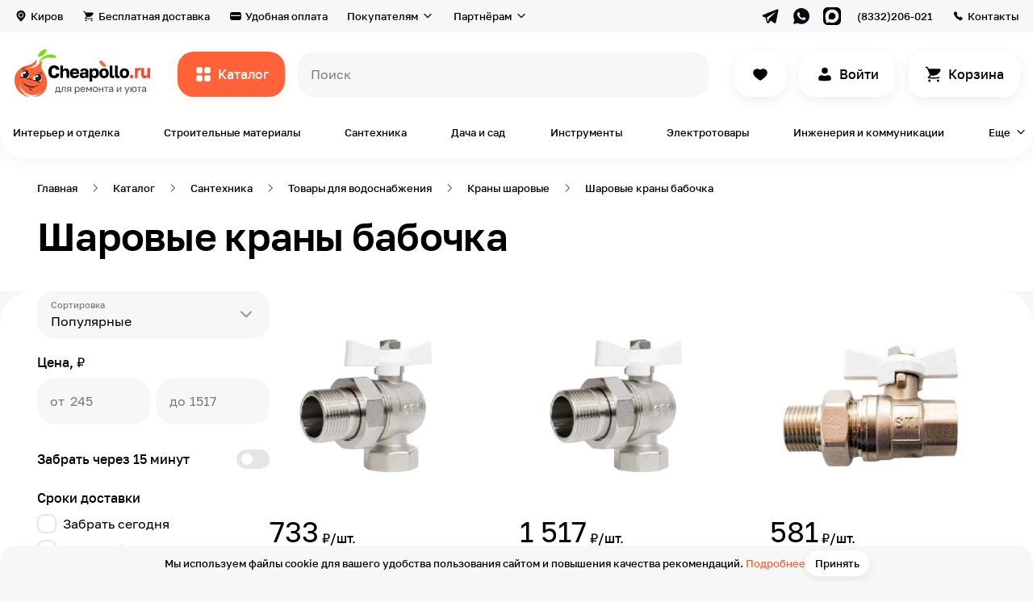

--- FILE ---
content_type: text/html; charset=UTF-8
request_url: https://cheapollo.ru/tag/sharovyye-krany-babochka
body_size: 78174
content:
<!DOCTYPE html>
<html lang="ru">
<head>
    <!-- Yandex.Metrika counter -->
    <script type="text/javascript" >
        (function(m,e,t,r,i,k,a){m[i]=m[i]||function(){(m[i].a=m[i].a||[]).push(arguments)};
            m[i].l=1*new Date();k=e.createElement(t),a=e.getElementsByTagName(t)[0],k.async=1,k.src=r,a.parentNode.insertBefore(k,a)})
        (window, document, "script", "https://mc.yandex.ru/metrika/tag.js", "ym");

        ym(86052718, "init", {
            clickmap:true,
            trackLinks:true,
            accurateTrackBounce:true,
            webvisor:true,
            ecommerce:"dataLayer"
        });
    </script>
    <noscript><div><img src="https://mc.yandex.ru/watch/86052718" style="position:absolute; left:-9999px;" alt="" /></div></noscript>
    <!-- /Yandex.Metrika counter -->
    <meta name="p:domain_verify" content="87ab84639a10cecb046097baea2bcb96"/>
    <!-- Global site tag (gtag.js) - Google Analytics -->
<script async src="https://www.googletagmanager.com/gtag/js?id=G-2XL13CGG9D"></script>
<script>
  window.dataLayer = window.dataLayer || [];
  function gtag(){dataLayer.push(arguments);}
  gtag('js', new Date());

  gtag('config', 'G-2XL13CGG9D');
</script>
    <meta name="google-site-verification" content="_-Dp2d7zywdIOBLHcTWeXW-rtDBByuGwfmllgPE_YvE" />
    <meta charset="UTF-8">
    <title>Шаровые краны бабочка – купить в Кирове по доступной цене на сайте cheapollo.ru</title>
    <meta name="description" content="Шаровые краны бабочка в каталоге на сайте магазина «Чиполло» с доставкой по всей территории России. Выгодные цены на все от 245 руб. По возникающим вопросам звоните 8 (964) 250-60-21">
<meta property="og:description" content="Шаровые краны бабочка в каталоге на сайте магазина «Чиполло» с доставкой по всей территории России. Выгодные цены на все от 245 руб. По возникающим вопросам звоните 8 (964) 250-60-21">
<meta name="keywords" content="Шаровые краны бабочка купить цена">
<meta property="og:type" content="website">
<meta property="og:site_name" content="cheapollo.ru">
<meta property="og:locale" content="ru_RU">
<meta property="og:title" content="Шаровые краны бабочка – купить в Кирове по доступной цене на сайте cheapollo.ru">
<meta property="og:url" content="https://cheapollo.ru/tag/sharovyye-krany-babochka">
<meta property="fb:pages" content="">
<meta name="robots" content="index, follow">
<link href="https://cheapollo.ru/tag/sharovyye-krany-babochka" rel="self">
<link href="https://cheapollo.ru/tag/sharovyye-krany-babochka" rel="first">
<link href="https://cheapollo.ru/tag/sharovyye-krany-babochka" rel="last">
<link type="font/woff2" href="https://cheapollo.ru/statics/style/fonts/Golostextdemibold.woff2" rel="preload" as="font" crossorigin="anonymous">
<link type="font/woff2" href="https://cheapollo.ru/statics/style/fonts/Golostextregular.woff2" rel="preload" as="font" crossorigin="anonymous">
<link type="font/woff2" href="https://cheapollo.ru/statics/style/fonts/Golostextmedium.woff2" rel="preload" as="font" crossorigin="anonymous">
<link href="https://cheapollo.ru/tag/sharovyye-krany-babochka" rel="canonical">
<link href="https://cheapollo.ru/statics/style/css/category.css" rel="stylesheet">    <meta name="viewport" content="width=device-width, initial-scale=1.0, maximum-scale=2, minimum-scale=1.0">
    <meta http-equiv="X-UA-Compatible" content="ie=edge">
    <meta name="author" content="Cheapollo">
    <meta name="csrf-param" content="_csrf">
<meta name="csrf-token" content="vJDtp36OEYjg5LWW4TShrFyztnhSSTPBH6f9R9BrqACE_IDMB_lp7pC25PuQUcToBeHYQWYfXKJPz8g95R_CdQ==">
    <link rel="apple-touch-icon-precomposed" sizes="57x57" href="https://cheapollo.ru/statics/style/img/favicon/apple-touch-icon-57x57.png">
    <link rel="apple-touch-icon-precomposed" sizes="114x114" href="https://cheapollo.ru/statics/style/img/favicon/apple-touch-icon-114x114.png">
    <link rel="apple-touch-icon-precomposed" sizes="72x72" href="https://cheapollo.ru/statics/style/img/favicon/apple-touch-icon-72x72.png">
    <link rel="apple-touch-icon-precomposed" sizes="144x144" href="https://cheapollo.ru/statics/style/img/favicon/apple-touch-icon-144x144.png">
    <link rel="apple-touch-icon-precomposed" sizes="60x60" href="https://cheapollo.ru/statics/style/img/favicon/apple-touch-icon-60x60.png">
    <link rel="apple-touch-icon-precomposed" sizes="120x120" href="https://cheapollo.ru/statics/style/img/favicon/apple-touch-icon-120x120.png">
    <link rel="apple-touch-icon-precomposed" sizes="76x76" href="https://cheapollo.ru/statics/style/img/favicon/apple-touch-icon-76x76.png">
    <link rel="apple-touch-icon-precomposed" sizes="152x152" href="https://cheapollo.ru/statics/style/img/favicon/apple-touch-icon-152x152.png">
    <link rel="icon" type="image/png" href="https://cheapollo.ru/statics/style/img/favicon/favicon-196x196.png" sizes="196x196">
    <link rel="icon" type="image/png" href="https://cheapollo.ru/statics/style/img/favicon/favicon-96x96.png" sizes="96x96">
    <link rel="icon" type="image/png" href="https://cheapollo.ru/statics/style/img/favicon/favicon-32x32.png" sizes="32x32">
    <link rel="icon" type="image/png" href="https://cheapollo.ru/statics/style/img/favicon/favicon-16x16.png" sizes="16x16">
    <link rel="icon" type="image/png" href="https://cheapollo.ru/statics/style/img/favicon/favicon-128.png" sizes="128x128">
    <!--meta(name="application-name", content=URL.substr(8))-->
    <meta name="msapplication-TileColor" content="#ffffff">
    <meta name="msapplication-TileImage" content="https://cheapollo.ru/statics/style/img/favicon/mstile-144x144.png">
    <meta name="msapplication-square70x70logo" content="https://cheapollo.ru/statics/style/img/favicon/mstile-70x70.png">
    <meta name="msapplication-square150x150logo" content="https://cheapollo.ru/statics/style/img/favicon/mstile-150x150.png">
    <meta name="msapplication-wide310x150logo" content="https://cheapollo.ru/statics/style/img/favicon/mstile-310x150.png">
    <meta name="msapplication-square310x310logo" content="https://cheapollo.ru/statics/style/img/favicon/mstile-310x310.png">
    <link rel="icon" href="https://cheapollo.ru/statics/style/img/favicon/favicon.ico" type="image/x-icon">
    <meta name='wmail-verification' content='75f147af3c80881784588054963f642e' />
    <script type="text/javascript">!function(){var t=document.createElement("script");t.type="text/javascript",t.async=!0,t.src='https://vk.com/js/api/openapi.js?169',t.onload=function(){VK.Retargeting.Init("VK-RTRG-1707081-fM6ut"),VK.Retargeting.Hit()},document.head.appendChild(t)}();</script><noscript><img src="https://vk.com/rtrg?p=VK-RTRG-1707081-fM6ut" style="position:fixed; left:-999px;" alt=""/></noscript>
   <!-- Top.Mail.Ru counter -->
    <script type="text/javascript">
    var _tmr = window._tmr || (window._tmr = []);
    _tmr.push({id: "3318114", type: "pageView", start: (new Date()).getTime()});
    (function (d, w, id) {
     if (d.getElementById(id)) return;
    var ts = d.createElement("script"); ts.type = "text/javascript"; ts.async = true; ts.id = id;
    ts.src = "https://top-fwz1.mail.ru/js/code.js";
    var f = function () {var s = d.getElementsByTagName("script")[0]; s.parentNode.insertBefore(ts, s);};
    if (w.opera == "[object Opera]") { d.addEventListener("DOMContentLoaded", f, false); } else { f(); }
    })(document, window, "tmr-code");
    </script>
    <noscript><div><img src="https://top-fwz1.mail.ru/counter?id=3318114;js=na" style="position:absolute;left:-9999px;" alt="Top.Mail.Ru" /></div></noscript>
    <!-- /Top.Mail.Ru counter -->
    <meta name="yandex-verification" content="f1e17d26288e7a32" />
    </head>
<body>

<main class="wrapper">
    <div class="header__layer" data-element="header__layer"></div>
    <div class="header-fixed" data-element="header-fixed"><div class="header-fixed__top"><div class="header-fixed__close" data-element="header-fixed__close"></div><a class="header-fixed__logo" href="https://cheapollo.ru/"><img class="header-fixed__logo-image" src="https://cheapollo.ru/statics/style/img/logo.svg" alt=""></a></div><div class="header-fixed__area"><ul class="header-fixed__list"><li class="header-fixed__item"><a class="header-fixed__link" href="https://cheapollo.ru/catalog"><img class="header-fixed__image" src="https://cheapollo.ru/statics/style/img/header-fixed/ic_catalog_black.svg" alt="Каталог" loading="lazy"><span class="header-fixed__link-text text">Каталог</span></a></li><li class="header-fixed__item"><a class="header-fixed__link" href="https://cheapollo.ru/catalog/find"><img class="header-fixed__image" src="https://cheapollo.ru/statics/style/img/header-fixed/ic_fire_orange.svg" alt="Находки" loading="lazy"><span class="header-fixed__link-text text">Находки</span></a></li><li class="header-fixed__item"><a class="header-fixed__link" href="https://cheapollo.ru/catalog/new"><img class="header-fixed__image" src="https://cheapollo.ru/statics/style/img/header-fixed/ic_diamond_purple.svg" alt="Новинки" loading="lazy"><span class="header-fixed__link-text text">Новинки</span></a></li><li class="header-fixed__item"><a class="header-fixed__link" href="https://cheapollo.ru/brands"><img class="header-fixed__image" src="https://cheapollo.ru/statics/style/img/header-fixed/ic_award.svg" alt="Бренды" loading="lazy"><span class="header-fixed__link-text text">Бренды</span></a></li><li class="header-fixed__item"><a class="header-fixed__link" href="https://cheapollo.ru/tag/tovary-ruchnoy-raboty"><img class="header-fixed__image" src="https://cheapollo.ru/statics/style/img/header-fixed/ic_handmade.svg" alt="Ручная работа" loading="lazy"><span class="header-fixed__link-text text">Ручная работа</span></a></li></ul><ul class="header-fixed__list"><li class="header-fixed__item"><a class="header-fixed__link" href="https://cheapollo.ru/cabinet"><img class="header-fixed__image" src="https://cheapollo.ru/statics/style/img/header-fixed/ic_user_black.svg" alt="Вход или регистрация" loading="lazy"><span class="header-fixed__link-text text">Вход или регистрация</span></a></li><li class="header-fixed__item"></li><li class="header-fixed__item"><a class="header-fixed__link" href="https://cheapollo.ru/favorites"><img class="header-fixed__image" src="https://cheapollo.ru/statics/style/img/header-fixed/ic_heart_black.svg" alt="Избранное" loading="lazy"><span class="header-fixed__link-text text">Избранное</span></a></li><li class="header-fixed__item"></li></ul><ul class="header-fixed__list"><li class="header-fixed__item"><a class="header-fixed__link" href="https://cheapollo.ru/delivery"><img class="header-fixed__image" src="https://cheapollo.ru/statics/style/img/header-fixed/ic_card_black.svg" alt="Бесплатная доставка" loading="lazy"><span class="header-fixed__link-text text">Бесплатная доставка</span></a></li><li class="header-fixed__item"><a class="header-fixed__link" href="https://cheapollo.ru/payment"><img class="header-fixed__image" src="https://cheapollo.ru/statics/style/img/header-fixed/ic_payment_black.svg" alt="Удобная оплата" loading="lazy"><span class="header-fixed__link-text text">Удобная оплата</span></a></li><li class="header-fixed__item"><a class="header-fixed__link" href="https://cheapollo.ru/guarantee"><img class="header-fixed__image" src="https://cheapollo.ru/statics/style/img/header-fixed/ic_shield_black.svg" alt="Гарантия и возврат" loading="lazy"><span class="header-fixed__link-text text">Гарантия и возврат</span></a></li><li class="header-fixed__item"><a class="header-fixed__link" href="https://cheapollo.ru/#faq"><img class="header-fixed__image" src="https://cheapollo.ru/statics/style/img/header-fixed/ic_chat_black.svg" alt="Вопрос-ответ" loading="lazy"><span class="header-fixed__link-text text">Вопрос-ответ</span></a></li><li class="header-fixed__item"><a class="header-fixed__link" href="https://cheapollo.ru/about"><img class="header-fixed__image" src="https://cheapollo.ru/statics/style/img/header-fixed/ic_about.svg" alt="О маркетплейсе" loading="lazy"><span class="header-fixed__link-text text">О маркетплейсе</span></a></li><li class="header-fixed__item"><a class="header-fixed__link" href="https://cheapollo.ru/showroom"><img class="header-fixed__image" src="https://cheapollo.ru/statics/style/img/header-fixed/ic_showroom.svg" alt="Шоурум" loading="lazy"><span class="header-fixed__link-text text">Шоурум</span></a></li><li class="header-fixed__item"><a class="header-fixed__link" href="https://cheapollo.ru/help"><img class="header-fixed__image" src="https://cheapollo.ru/statics/style/img/header-fixed/is_book_check.svg" alt="Помощь" loading="lazy"><span class="header-fixed__link-text text">Помощь</span></a></li><li class="header-fixed__item"><a class="header-fixed__link" href="https://cheapollo.ru/journal"><img class="header-fixed__image" src="https://cheapollo.ru/statics/style/img/header-fixed/is_book-open.svg" alt="Журнал" loading="lazy"><span class="header-fixed__link-text text">Журнал</span></a></li></ul><ul class="header-fixed__list"><li class="header-fixed__item"><a class="header-fixed__link" href="https://seller.cheapollo.ru"><img class="header-fixed__image" src="https://cheapollo.ru/statics/style/img/header-fixed/ic_bag_black.svg" alt="Как продавать?" loading="lazy"><span class="header-fixed__link-text text">Как продавать?</span></a></li><li class="header-fixed__item"><a class="header-fixed__link" href="https://seller.cheapollo.ru/promotion"><img class="header-fixed__image" src="https://cheapollo.ru/statics/style/img/header-fixed/ic_bullhorn_black.svg" alt="Реклама на сервисе" loading="lazy"><span class="header-fixed__link-text text">Реклама на сервисе</span></a></li></ul><ul class="header-fixed__list"><li class="header-fixed__item"><button type="button" class="header-fixed__link" data-role="geolocation"><img class="header-fixed__image" src="https://cheapollo.ru/statics/style/img/header-fixed/ic_location_black.svg" alt="Киров" loading="lazy"><span class="header-fixed__link-text text">Киров</span></button></li><li class="header-fixed__item"><a class="header-fixed__link" href="https://cheapollo.ru/contacts"><img class="header-fixed__image" src="https://cheapollo.ru/statics/style/img/header-fixed/ic_phone_black.svg" alt="Контакты" loading="lazy"><span class="header-fixed__link-text text">Контакты</span></a></li><li class="header-fixed__item"><a class="header-fixed__link" href="https://cheapollo.ru/career"><img class="header-fixed__image" src="https://cheapollo.ru/statics/style/img/header-fixed/ic_career.svg" alt="Вакансии" loading="lazy"><span class="header-fixed__link-text text">Вакансии</span></a></li></ul></div></div>    <header class="header" data-element="header">
    <div class="header__top" data-element="header__top">
        <div class="header__cont cont">
            <div class="header__top-inner">
            <button type="button" class="header__top-item text-small header__top-item_geo link_grey" data-role="geolocation">Киров</button><a class="header__top-item text-small link_grey header__top-item_delivery" href="https://cheapollo.ru/delivery">Бесплатная доставка</a><a class="header__top-item text-small link_grey header__top-item_payment" href="https://cheapollo.ru/payment">Удобная оплата</a><div class="header__top-select"><span class="header__top-select-name text-small">Покупателям</span><div class="header__top-select-box"><ul class="header__top-select-list"><li class="header__top-select-item"><a class="header__top-select-link" href="https://cheapollo.ru/guarantee"><img class="header__top-select-image" src="https://cheapollo.ru/statics/style/img/ic_shield.svg" alt="Гарантии и возврат"><span class="header__top-select-span">Гарантии и возврат</span></a></li><li class="header__top-select-item"><a class="header__top-select-link" href="https://cheapollo.ru/#faq"><img class="header__top-select-image" src="https://cheapollo.ru/statics/style/img/ic_chat.svg" alt="Вопрос-ответ"><span class="header__top-select-span">Вопрос-ответ</span></a></li><li class="header__top-select-item"><a class="header__top-select-link" href="https://cheapollo.ru/about"><img class="header__top-select-image" src="https://cheapollo.ru/statics/style/img/ic_about.svg" alt="О маркетплейсе"><span class="header__top-select-span">О маркетплейсе</span></a></li><li class="header__top-select-item"><a class="header__top-select-link" href="https://cheapollo.ru/showroom"><img class="header__top-select-image" src="https://cheapollo.ru/statics/style/img/ic_showroom.svg" alt="Шоурум"><span class="header__top-select-span">Шоурум</span></a></li><li class="header__top-select-item"><a class="header__top-select-link" href="https://cheapollo.ru/help"><img class="header__top-select-image" src="https://cheapollo.ru/statics/style/img/is_book_check.svg" alt="Помощь"><span class="header__top-select-span">Помощь</span></a></li><li class="header__top-select-item"><a class="header__top-select-link" href="https://cheapollo.ru/journal"><img class="header__top-select-image" src="https://cheapollo.ru/statics/style/img/is_book-open.svg" alt="Журнал"><span class="header__top-select-span">Журнал</span></a></li></ul></div></div><div class="header__top-select"><span class="header__top-select-name text-small">Партнёрам</span><div class="header__top-select-box"><ul class="header__top-select-list"><li class="header__top-select-item"><a class="header__top-select-link" href="https://seller.cheapollo.ru"><img class="header__top-select-image" src="https://cheapollo.ru/statics/style/img/ic_bag.svg" alt="Как продавать?"><span class="header__top-select-span">Как продавать?</span></a></li><li class="header__top-select-item"><a class="header__top-select-link" href="https://seller.cheapollo.ru/promotion"><img class="header__top-select-image" src="https://cheapollo.ru/statics/style/img/ic_bullhorn.svg" alt="Реклама на сервисе"><span class="header__top-select-span">Реклама на сервисе</span></a></li></ul></div></div><div class="header__top-socials"><a class="header__top-socials-link" href="https://t.me/cheap_ollo" target="_blank"><img class="header__top-socials-image" src="https://cheapollo.ru/statics/style/img/ic_telegram_black.svg" alt=""></a><a class="header__top-socials-link" href="https://wa.me/79127001393" target="_blank"><img class="header__top-socials-image" src="https://cheapollo.ru/statics/style/img/ic_whatsapp_black.svg" alt=""></a><a class="header__top-socials-link" href="https://max.ru/u/f9LHodD0cOLTXY7F0mPpWOWh0GCOkFGsJibsLXuhmdmigZ0he8SrcdWu6M4" target="_blank"><img class="header__top-socials-image" src="https://cheapollo.ru/statics/style/img/ic_max_black.svg" alt=""></a></div><a class="header__top-item text-small header__top-item_phone link_grey" href="tel:+79642506021">(8332)206-021</a><a class="header__top-item text-small header__top-item_contacts link_grey" href="https://cheapollo.ru/contacts">Контакты</a>            </div>
        </div>
    </div>
    <div class="header__bottom">
        <div class="header__cont cont">
            <div class="header__bottom-inner">
                <a class="header__logo" href="https://cheapollo.ru/"><img class="header__logo-img" src="https://cheapollo.ru/statics/style/img/logo.svg" alt="Cheapollo"></a>                <button class="header__catalog button-orange text" data-role="open-catalog-nav">Каталог</button>

                <form class="header__search-form" action="https://cheapollo.ru/search" method="GET" id="header__search-form" data-element="header__search-form">
                    <label class="header__search-label">
                        <div class="header__search-box input-animate-box">
                            <input class="header__search-input text input input-animate" type="search" placeholder=" " name="query" data-element="header__search-input" value="">
                            <span class="input-animate-placeholder" data-element="header__search-input-placeholder" data-placeholder-list="[&quot;всё для дома и ремонта&quot;,&quot;кровать&quot;,&quot;обои в детскую&quot;,&quot;грунтовка&quot;,&quot;картина&quot;,&quot;интерьерная рейка&quot;,&quot;свеча&quot;]">Поиск</span>
                        </div>
                    </label>
                    <button class="header__search-btn header__search-btn_submit button-orange text" type="submit">Все результаты</button>
                    <button class="header__search-btn header__search-btn_close button-white text" type="button" data-element="header__search-btn_close">Закрыть</button>
                </form>
                <div class="header__search-close-mobile" data-element="header__search-close-mobile"></div>
        <!--                <a class="header__button header__button_compare button-white button-white" href="#" data-element="header__button"></a>-->
                <a class="header__button header__button_like button-white button-white" href="https://cheapollo.ru/favorites" data-element="header__button"></a><a class="header__button header__button_sign-in button-white button-white text" href="https://cheapollo.ru/cabinet/login" data-element="header__button">Войти</a>                <a class="header__button header__button_basket button-white button-white text" href="https://cheapollo.ru/cart" data-element="header__button" data-basket-count="0">
                    Корзина                </a>
            </div>
        </div>
    </div>
    <div class="header__categories">
        <div class="header__cont cont">
            <div class="header__categories-list" data-element="header__categories-list">
            <a class="header__categories-item text-small" href="https://cheapollo.ru/catalog/interyer-i-otdelka">Интерьер и отделка</a><a class="header__categories-item text-small" href="https://cheapollo.ru/catalog/stroitelnyye-materialy">Строительные материалы</a><a class="header__categories-item text-small" href="https://cheapollo.ru/catalog/santekhnika">Сантехника</a><a class="header__categories-item text-small" href="https://cheapollo.ru/catalog/sad-i-dosug">Дача и сад</a><a class="header__categories-item text-small" href="https://cheapollo.ru/catalog/instrumenty">Инструменты</a><a class="header__categories-item text-small" href="https://cheapollo.ru/catalog/elektrotovary">Электротовары</a><a class="header__categories-item text-small" href="https://cheapollo.ru/catalog/inzheneriya-i-kommunikatsii">Инженерия и коммуникации</a><button type="button" class="header__categories-item header__categories-item_more text-small" data-role="open-catalog-nav" data-type="more">Еще</button><div class="catalog-modal" data-element="catalog-modal"><div class="catalog-modal__cont cont"><button type="button" class="category-cap__back link_grey text-small" data-element="category-cap__back">Назад</button><div class="catalog-modal__list catalog-modal__list_modal" data-element="catalog-modal__list_modal"><a class="catalog-modal__item catalog-modal__item_finds-of-the-day" href="https://cheapollo.ru/catalog/find"><span class="catalog-modal__name">Находки дня</span><picture class="catalog-modal__picture"><source srcset="https://cheapollo.ru/statics/style/img/catalog-modal/catalog-modal-1_120.webp 1x, https://cheapollo.ru/statics/style/img/catalog-modal/catalog-modal-1_240.webp 2x" type="image/webp" media="(max-width: 1240px)"><img class="catalog-modal__image" src="https://cheapollo.ru/statics/style/img/catalog-modal/catalog-modal-1.png" alt="Находки дня" loading="lazy"</picture></a><a class="catalog-modal__item catalog-modal__item_new-catalog" href="https://cheapollo.ru/catalog/new"><span class="catalog-modal__name">Новинки каталога</span><picture class="catalog-modal__picture"><source srcset="https://cheapollo.ru/statics/style/img/catalog-modal/catalog-modal-2_120.webp 1x, https://cheapollo.ru/statics/style/img/catalog-modal/catalog-modal-2_240.webp 2x" type="image/webp" media="(max-width: 1240px)"><img class="catalog-modal__image" src="https://cheapollo.ru/statics/style/img/catalog-modal/catalog-modal-2.png" alt="Новинки каталога" loading="lazy"</picture></a><div class="catalog-modal__item" data-category="true" data-category-id="1281"><span class="catalog-modal__name">Товары для гостиной</span><picture class="catalog-modal__picture"><source srcset="https://cheapollo.ru/statics/thumbnails/93/9354be063684b74771bf0d75149ccf58.webp 1x, https://cheapollo.ru/statics/thumbnails/ed/ede48be8184dbf7e0ae1e88282b0633b.webp 2x" media="(max-width: 1240px)" type="image/webp"><img class="catalog-modal__image" src="https://cheapollo.ru/statics/thumbnails/fb/fb469f89e03a474f9ff0705a823885fd.png" alt="Товары для гостиной" loading="lazy"></picture></div><div class="catalog-modal__item" data-category="true" data-category-id="1291"><span class="catalog-modal__name">Товары для спальни</span><picture class="catalog-modal__picture"><source srcset="https://cheapollo.ru/statics/thumbnails/2b/2b59d1dd928f7ed31708b2ebee6be5b8.webp 1x, https://cheapollo.ru/statics/thumbnails/1f/1f832693486a426da5b3e19e46b0dcb0.webp 2x" media="(max-width: 1240px)" type="image/webp"><img class="catalog-modal__image" src="https://cheapollo.ru/statics/thumbnails/8e/8ed22ceffa20c80b093bd29ec5c7bd11.png" alt="Товары для спальни" loading="lazy"></picture></div><div class="catalog-modal__item" data-category="true" data-category-id="1301"><span class="catalog-modal__name">Товары для ванной комнаты</span><picture class="catalog-modal__picture"><source srcset="https://cheapollo.ru/statics/thumbnails/8c/8cd7061317bd3cb42145a03191ebb754.webp 1x, https://cheapollo.ru/statics/thumbnails/f1/f12bd12fe00596745a9baa4e2b2b80f2.webp 2x" media="(max-width: 1240px)" type="image/webp"><img class="catalog-modal__image" src="https://cheapollo.ru/statics/thumbnails/c6/c62a74ffcecff7ed5f6fe7a97b0c5f70.png" alt="Товары для ванной комнаты" loading="lazy"></picture></div><div class="catalog-modal__item" data-category="true" data-category-id="1311"><span class="catalog-modal__name">Товары для детской</span><picture class="catalog-modal__picture"><source srcset="https://cheapollo.ru/statics/thumbnails/43/43e94dae71b4efd47c4249c506e5f90e.webp 1x, https://cheapollo.ru/statics/thumbnails/af/af34fdc5284e4997cf73e55bc25a8247.webp 2x" media="(max-width: 1240px)" type="image/webp"><img class="catalog-modal__image" src="https://cheapollo.ru/statics/thumbnails/5b/5bae109edd514cf26dd8548bd5e0acc3.png" alt="Товары для детской" loading="lazy"></picture></div><div class="catalog-modal__item" data-category="true" data-category-id="1331"><span class="catalog-modal__name">Товары для кухни</span><picture class="catalog-modal__picture"><source srcset="https://cheapollo.ru/statics/thumbnails/a9/a962116b92b2bce94e3dbd7615eaa0b3.webp 1x, https://cheapollo.ru/statics/thumbnails/33/3325edd80e9ffda3fcd201b81fa3c564.webp 2x" media="(max-width: 1240px)" type="image/webp"><img class="catalog-modal__image" src="https://cheapollo.ru/statics/thumbnails/ba/baedb00f8e97f8d49b516d09825db2f6.png" alt="Товары для кухни" loading="lazy"></picture></div><div class="catalog-modal__item" data-category="true" data-category-id="1341"><span class="catalog-modal__name">Товары для прихожей</span><picture class="catalog-modal__picture"><source srcset="https://cheapollo.ru/statics/thumbnails/90/90332d9d3eff56139031fa6cf9edc6ab.webp 1x, https://cheapollo.ru/statics/thumbnails/7a/7ac8dd84b894e1914692e77df2ccf3e7.webp 2x" media="(max-width: 1240px)" type="image/webp"><img class="catalog-modal__image" src="https://cheapollo.ru/statics/thumbnails/fc/fcd29f0b381dd1b71f0e58876315ef12.png" alt="Товары для прихожей" loading="lazy"></picture></div><div class="catalog-modal__item" data-category="true" data-category-id="1351"><span class="catalog-modal__name">Товары для офиса</span><picture class="catalog-modal__picture"><source srcset="https://cheapollo.ru/statics/thumbnails/a3/a39088441d7284c42bd188520c91e5dc.webp 1x, https://cheapollo.ru/statics/thumbnails/1e/1e888573b8ce50bb7e6cc86f9e06bf2f.webp 2x" media="(max-width: 1240px)" type="image/webp"><img class="catalog-modal__image" src="https://cheapollo.ru/statics/thumbnails/1e/1e0d3fae6a27077e9d11a7fa8aee1fbb.png" alt="Товары для офиса" loading="lazy"></picture></div><div class="catalog-modal__item" data-category="true" data-category-id="1361"><span class="catalog-modal__name">Товары для балкона</span><picture class="catalog-modal__picture"><source srcset="https://cheapollo.ru/statics/thumbnails/c6/c60267fdb11ac5a26c4bff28832b86a1.webp 1x, https://cheapollo.ru/statics/thumbnails/6e/6ee58f63bcfc8ebce4b34f10c042c9ce.webp 2x" media="(max-width: 1240px)" type="image/webp"><img class="catalog-modal__image" src="https://cheapollo.ru/statics/thumbnails/f2/f2388aa7d140d3d076d74b23e422f445.png" alt="Товары для балкона" loading="lazy"></picture></div><div class="catalog-modal__item" data-category="true" data-category-id="1761"><span class="catalog-modal__name">Товары для сада и дачи</span><picture class="catalog-modal__picture"><source srcset="https://cheapollo.ru/statics/thumbnails/cf/cfb26084a4a9b4dee71a9eee9d7fd94e.webp 1x, https://cheapollo.ru/statics/thumbnails/14/1450488c59748614fa10021a5d0487a5.webp 2x" media="(max-width: 1240px)" type="image/webp"><img class="catalog-modal__image" src="https://cheapollo.ru/statics/thumbnails/79/791bc3612df2a1de9dd244cf2b6d6b65.png" alt="Товары для сада и дачи" loading="lazy"></picture></div><a class="catalog-modal__item catalog-modal__item_all-catalog" href="https://cheapollo.ru/catalog"><span class="catalog-modal__name">Весь каталог →</span><picture class="catalog-modal__picture"><source srcset="https://cheapollo.ru/statics/style/img/catalog-modal/catalog-modal-3_120.webp 1x, https://cheapollo.ru/statics/style/img/catalog-modal/catalog-modal-3_240.webp 2x" type="image/webp" media="(max-width: 1240px)"><img class="catalog-modal__image" src="https://cheapollo.ru/statics/style/img/catalog-modal/catalog-modal-3.png" alt="Весь каталог →" loading="lazy"</picture></a></div><button type="button" class="category-cap__back link_grey text-small" data-element="category-cap__back">Назад</button><div class="category-cap__list category-cap__list_hidden category-cap__list_modal" data-inner-category-id="" data-element="category-cap__list"><div class="category-cap__link category-cap__link_hidden" data-category-cap-link-all="true" data-inner-category-id-1="1281" data-category-cap-link-id="1391" data-element="category-cap__link"><p class="category-cap__link-text text">Шкафы и стеллажи</p><picture class="category-cap__picture"><source srcset="https://cheapollo.ru/statics/thumbnails/2b/2bf356dcf26ad159382f2c3f195430e3.webp" type="image/webp"><img class="category-cap__image" src="https://cheapollo.ru/statics/thumbnails/63/63f466c0d5c5f259aa6004a34fd8e979.png" alt="Шкафы и стеллажи" title="Шкафы и стеллажи" loading="lazy"></picture></div><div class="category-cap__link category-cap__link_hidden" data-category-cap-link-all="true" data-inner-category-id-1="1281" data-category-cap-link-id="1401" data-element="category-cap__link"><p class="category-cap__link-text text">Диваны и кресла</p><picture class="category-cap__picture"><source srcset="https://cheapollo.ru/statics/thumbnails/f1/f14e19de26fa164bcde686cda74cb110.webp" type="image/webp"><img class="category-cap__image" src="https://cheapollo.ru/statics/thumbnails/2a/2afc307da4b3d4e13280480eb98ff4a5.png" alt="Диваны и кресла" title="Диваны и кресла" loading="lazy"></picture></div><div class="category-cap__link category-cap__link_hidden" data-category-cap-link-all="true" data-inner-category-id-1="1281" data-category-cap-link-id="1411" data-element="category-cap__link"><p class="category-cap__link-text text">Столы для гостиной</p><picture class="category-cap__picture"><source srcset="https://cheapollo.ru/statics/thumbnails/7f/7fb98dae001e03f6918f14174e22a6bd.webp" type="image/webp"><img class="category-cap__image" src="https://cheapollo.ru/statics/thumbnails/86/86acae112f396c291d2b18e83afe6ada.png" alt="Столы для гостиной" title="Столы для гостиной" loading="lazy"></picture></div><div class="category-cap__link category-cap__link_hidden" data-category-cap-link-all="true" data-inner-category-id-1="1281" data-category-cap-link-id="1561" data-element="category-cap__link"><p class="category-cap__link-text text">Тумбы и комоды</p><picture class="category-cap__picture"><source srcset="https://cheapollo.ru/statics/thumbnails/25/25fd90b9a0c9b34429da46608ba47891.webp" type="image/webp"><img class="category-cap__image" src="https://cheapollo.ru/statics/thumbnails/01/01f9f622a550b9135e041a5cb4f36766.png" alt="Тумбы и комоды" title="Тумбы и комоды" loading="lazy"></picture></div><div class="category-cap__link category-cap__link_hidden" data-category-cap-link-all="true" data-inner-category-id-1="1281" data-category-cap-link-id="1591" data-element="category-cap__link"><p class="category-cap__link-text text">Отделка стен в гостиной</p><picture class="category-cap__picture"><source srcset="https://cheapollo.ru/statics/thumbnails/00/0061fe7dfffe2ed13b8fc332d09249b7.webp" type="image/webp"><img class="category-cap__image" src="https://cheapollo.ru/statics/thumbnails/23/23436e2e421ad64c468b305a6ad29714.png" alt="Отделка стен в гостиной" title="Отделка стен в гостиной" loading="lazy"></picture></div><div class="category-cap__link category-cap__link_hidden" data-category-cap-link-all="true" data-inner-category-id-1="1281" data-category-cap-link-id="1601" data-element="category-cap__link"><p class="category-cap__link-text text">Декор в гостиную</p><picture class="category-cap__picture"><source srcset="https://cheapollo.ru/statics/thumbnails/9f/9fad34a8e4bba019058765671a55dbf7.webp" type="image/webp"><img class="category-cap__image" src="https://cheapollo.ru/statics/thumbnails/cd/cd6834b02314e387211a85e1b18115d8.png" alt="Декор в гостиную" title="Декор в гостиную" loading="lazy"></picture></div><div class="category-cap__link category-cap__link_hidden" data-category-cap-link-all="true" data-inner-category-id-1="1281" data-category-cap-link-id="1621" data-element="category-cap__link"><p class="category-cap__link-text text">Освещение для гостиной</p><picture class="category-cap__picture"><source srcset="https://cheapollo.ru/statics/thumbnails/8e/8e99a02d8e18fb11c44b3c54912d04ab.webp" type="image/webp"><img class="category-cap__image" src="https://cheapollo.ru/statics/thumbnails/1b/1bef308e8173f6435c383c0f50a5f8b6.png" alt="Освещение для гостиной" title="Освещение для гостиной" loading="lazy"></picture></div><div class="category-cap__link category-cap__link_hidden" data-category-cap-link-all="true" data-inner-category-id-1="1291" data-category-cap-link-id="1421" data-element="category-cap__link"><p class="category-cap__link-text text">Кровати для спальни</p><picture class="category-cap__picture"><source srcset="https://cheapollo.ru/statics/thumbnails/59/59f46ed9736a0555234744e8e494519d.webp" type="image/webp"><img class="category-cap__image" src="https://cheapollo.ru/statics/thumbnails/72/72cc5d9631d26d49ff0e718cadc9eee4.png" alt="Кровати для спальни" title="Кровати для спальни" loading="lazy"></picture></div><div class="category-cap__link category-cap__link_hidden" data-category-cap-link-all="true" data-inner-category-id-1="1291" data-category-cap-link-id="1431" data-element="category-cap__link"><p class="category-cap__link-text text">Матрасы</p><picture class="category-cap__picture"><source srcset="https://cheapollo.ru/statics/thumbnails/40/40dc70a7e9009e6a6f2cc6dfbdee391d.webp" type="image/webp"><img class="category-cap__image" src="https://cheapollo.ru/statics/thumbnails/01/01cbe18ae651490567cd530d83bd5f5a.png" alt="Матрасы" title="Матрасы" loading="lazy"></picture></div><div class="category-cap__link category-cap__link_hidden" data-category-cap-link-all="true" data-inner-category-id-1="1291" data-category-cap-link-id="1441" data-element="category-cap__link"><p class="category-cap__link-text text">Текстиль для спальни</p><picture class="category-cap__picture"><source srcset="https://cheapollo.ru/statics/thumbnails/b8/b88043eb7f0b9f4c6d512b009fc39874.webp" type="image/webp"><img class="category-cap__image" src="https://cheapollo.ru/statics/thumbnails/17/1790f630b9fea81761726248e72e9992.png" alt="Текстиль для спальни" title="Текстиль для спальни" loading="lazy"></picture></div><div class="category-cap__link category-cap__link_hidden" data-category-cap-link-all="true" data-inner-category-id-1="1291" data-category-cap-link-id="1551" data-element="category-cap__link"><p class="category-cap__link-text text">Мебель для спальни</p><picture class="category-cap__picture"><source srcset="https://cheapollo.ru/statics/thumbnails/4f/4f3b948da441d2d0393a04c26c6c9770.webp" type="image/webp"><img class="category-cap__image" src="https://cheapollo.ru/statics/thumbnails/20/20f8c89c8503fe2f3751ce8a32a68295.png" alt="Мебель для спальни" title="Мебель для спальни" loading="lazy"></picture></div><div class="category-cap__link category-cap__link_hidden" data-category-cap-link-all="true" data-inner-category-id-1="1291" data-category-cap-link-id="1611" data-element="category-cap__link"><p class="category-cap__link-text text">Освещение для спальни</p><picture class="category-cap__picture"><source srcset="https://cheapollo.ru/statics/thumbnails/46/46616da53caed5322d2abc85e0df68f4.webp" type="image/webp"><img class="category-cap__image" src="https://cheapollo.ru/statics/thumbnails/1e/1e7a0d7efb20904e192ad4144a005fef.png" alt="Освещение для спальни" title="Освещение для спальни" loading="lazy"></picture></div><div class="category-cap__link category-cap__link_hidden" data-category-cap-link-all="true" data-inner-category-id-1="1291" data-category-cap-link-id="1911" data-element="category-cap__link"><p class="category-cap__link-text text">Отделка стен в спальне</p><picture class="category-cap__picture"><source srcset="https://cheapollo.ru/statics/thumbnails/08/084d602f430012c88984e72b845bc6a9.webp" type="image/webp"><img class="category-cap__image" src="https://cheapollo.ru/statics/thumbnails/c7/c74dcd38fdcf51fa53032e57b65d30ba.png" alt="Отделка стен в спальне" title="Отделка стен в спальне" loading="lazy"></picture></div><div class="category-cap__link category-cap__link_hidden" data-category-cap-link-all="true" data-inner-category-id-1="1301" data-category-cap-link-id="1451" data-element="category-cap__link"><p class="category-cap__link-text text">Сантехника для ванной</p><picture class="category-cap__picture"><source srcset="https://cheapollo.ru/statics/thumbnails/5b/5b0a0566c53307e1e05a56aac6403c87.webp" type="image/webp"><img class="category-cap__image" src="https://cheapollo.ru/statics/thumbnails/c2/c21225f1c4ce79fc8b17880bbd542115.png" alt="Сантехника для ванной" title="Сантехника для ванной" loading="lazy"></picture></div><div class="category-cap__link category-cap__link_hidden" data-category-cap-link-all="true" data-inner-category-id-1="1301" data-category-cap-link-id="1461" data-element="category-cap__link"><p class="category-cap__link-text text">Мебель для ванной</p><picture class="category-cap__picture"><source srcset="https://cheapollo.ru/statics/thumbnails/00/0043a6e5ee0df853fed7ad12233805a3.webp" type="image/webp"><img class="category-cap__image" src="https://cheapollo.ru/statics/thumbnails/70/70f6f55be7e03b1c45eaed3cdcc2f1a3.png" alt="Мебель для ванной" title="Мебель для ванной" loading="lazy"></picture></div><div class="category-cap__link category-cap__link_hidden" data-category-cap-link-all="true" data-inner-category-id-1="1301" data-category-cap-link-id="1471" data-element="category-cap__link"><p class="category-cap__link-text text">Аксессуары для ванной</p><picture class="category-cap__picture"><source srcset="https://cheapollo.ru/statics/thumbnails/f3/f3d219ede0af1a10c2399522e4a54e44.webp" type="image/webp"><img class="category-cap__image" src="https://cheapollo.ru/statics/thumbnails/c5/c50d21e7e475b73f2fff6ac5e8408861.png" alt="Аксессуары для ванной" title="Аксессуары для ванной" loading="lazy"></picture></div><div class="category-cap__link category-cap__link_hidden" data-category-cap-link-all="true" data-inner-category-id-1="1301" data-category-cap-link-id="1481" data-element="category-cap__link"><p class="category-cap__link-text text">Хранение и уборка</p><picture class="category-cap__picture"><source srcset="https://cheapollo.ru/statics/thumbnails/4b/4b2fcd40416207dfcd869d8fb92cac2e.webp" type="image/webp"><img class="category-cap__image" src="https://cheapollo.ru/statics/thumbnails/a5/a5e60fbcb07c086291a191fa02f45e43.png" alt="Хранение и уборка" title="Хранение и уборка" loading="lazy"></picture></div><div class="category-cap__link category-cap__link_hidden" data-category-cap-link-all="true" data-inner-category-id-1="1301" data-category-cap-link-id="1491" data-element="category-cap__link"><p class="category-cap__link-text text">Полотенцесушители для ванны</p><picture class="category-cap__picture"><source srcset="https://cheapollo.ru/statics/thumbnails/ef/ef2f09f49d0cf3a2d47208e2b90de42f.webp" type="image/webp"><img class="category-cap__image" src="https://cheapollo.ru/statics/thumbnails/6b/6b776b06a3604adc520630c8ea58b674.png" alt="Полотенцесушители для ванны" title="Полотенцесушители для ванны" loading="lazy"></picture></div><div class="category-cap__link category-cap__link_hidden" data-category-cap-link-all="true" data-inner-category-id-1="1301" data-category-cap-link-id="1931" data-element="category-cap__link"><p class="category-cap__link-text text">Отделка в ванной комнате</p><picture class="category-cap__picture"><source srcset="https://cheapollo.ru/statics/thumbnails/3f/3fe48f1a0072da6db343253990625629.webp" type="image/webp"><img class="category-cap__image" src="https://cheapollo.ru/statics/thumbnails/c3/c3d3179b56ad1a4cdfa0c9ed12a15fa6.png" alt="Отделка в ванной комнате" title="Отделка в ванной комнате" loading="lazy"></picture></div><div class="category-cap__link category-cap__link_hidden" data-category-cap-link-all="true" data-inner-category-id-1="1301" data-category-cap-link-id="1951" data-element="category-cap__link"><p class="category-cap__link-text text">Стирка и сушка</p><picture class="category-cap__picture"><source srcset="https://cheapollo.ru/statics/thumbnails/b0/b0b782c4f906c38b1caffcbbd4fdd933.webp" type="image/webp"><img class="category-cap__image" src="https://cheapollo.ru/statics/thumbnails/80/8051036c524129a34fc7b8013af6c626.png" alt="Стирка и сушка" title="Стирка и сушка" loading="lazy"></picture></div><div class="category-cap__link category-cap__link_hidden" data-category-cap-link-all="true" data-inner-category-id-1="1311" data-category-cap-link-id="1501" data-element="category-cap__link"><p class="category-cap__link-text text">Мебель для детской</p><picture class="category-cap__picture"><source srcset="https://cheapollo.ru/statics/thumbnails/17/175693c4aeb59185cac0ec5227af3ac5.webp" type="image/webp"><img class="category-cap__image" src="https://cheapollo.ru/statics/thumbnails/b4/b4d5c6bda8c27373b850f06a5f6b7055.png" alt="Мебель для детской" title="Мебель для детской" loading="lazy"></picture></div><div class="category-cap__link category-cap__link_hidden" data-category-cap-link-all="true" data-inner-category-id-1="1311" data-category-cap-link-id="1671" data-element="category-cap__link"><p class="category-cap__link-text text">Кровати для детской</p><picture class="category-cap__picture"><source srcset="https://cheapollo.ru/statics/thumbnails/cb/cba269de0d9d62fc28bf9c957502eeb1.webp" type="image/webp"><img class="category-cap__image" src="https://cheapollo.ru/statics/thumbnails/09/096210d966dd81c30e3fec40a6555dcd.png" alt="Кровати для детской" title="Кровати для детской" loading="lazy"></picture></div><div class="category-cap__link category-cap__link_hidden" data-category-cap-link-all="true" data-inner-category-id-1="1311" data-category-cap-link-id="1681" data-element="category-cap__link"><p class="category-cap__link-text text">Текстиль для детской</p><picture class="category-cap__picture"><source srcset="https://cheapollo.ru/statics/thumbnails/17/1724a3999c3ce6757d85a56abc58927f.webp" type="image/webp"><img class="category-cap__image" src="https://cheapollo.ru/statics/thumbnails/a8/a83b8bd5187b9ddbe1457419912c9146.png" alt="Текстиль для детской" title="Текстиль для детской" loading="lazy"></picture></div><div class="category-cap__link category-cap__link_hidden" data-category-cap-link-all="true" data-inner-category-id-1="1311" data-category-cap-link-id="1731" data-element="category-cap__link"><p class="category-cap__link-text text">Декор для детской</p><picture class="category-cap__picture"><source srcset="https://cheapollo.ru/statics/thumbnails/63/634a11ec25a7c8dd9cbfc7bdd41699d5.webp" type="image/webp"><img class="category-cap__image" src="https://cheapollo.ru/statics/thumbnails/d7/d7bc9563bd50cafe678fab6fd7fb4474.png" alt="Декор для детской" title="Декор для детской" loading="lazy"></picture></div><div class="category-cap__link category-cap__link_hidden" data-category-cap-link-all="true" data-inner-category-id-1="1311" data-category-cap-link-id="1871" data-element="category-cap__link"><p class="category-cap__link-text text">Отделка стен в детской</p><picture class="category-cap__picture"><source srcset="https://cheapollo.ru/statics/thumbnails/8c/8c5dc63f8780a5fa539fae3e94015a9f.webp" type="image/webp"><img class="category-cap__image" src="https://cheapollo.ru/statics/thumbnails/42/4203cd6ccc08b214a4004c85e5650a68.png" alt="Отделка стен в детской" title="Отделка стен в детской" loading="lazy"></picture></div><div class="category-cap__link category-cap__link_hidden" data-category-cap-link-all="true" data-inner-category-id-1="1331" data-category-cap-link-id="1511" data-element="category-cap__link"><p class="category-cap__link-text text">Кухонные гарнитуры</p><picture class="category-cap__picture"><source srcset="https://cheapollo.ru/statics/thumbnails/83/830935ee129a278697abb69989c3b0f2.webp" type="image/webp"><img class="category-cap__image" src="https://cheapollo.ru/statics/thumbnails/19/191afe3b158445ba7afda1414e0353ee.png" alt="Кухонные гарнитуры" title="Кухонные гарнитуры" loading="lazy"></picture></div><div class="category-cap__link category-cap__link_hidden" data-category-cap-link-all="true" data-inner-category-id-1="1331" data-category-cap-link-id="1521" data-element="category-cap__link"><p class="category-cap__link-text text">Бытовая техника для кухни</p><picture class="category-cap__picture"><source srcset="https://cheapollo.ru/statics/thumbnails/80/807045d354a686877d0f803c89e8a2f9.webp" type="image/webp"><img class="category-cap__image" src="https://cheapollo.ru/statics/thumbnails/08/08729b834c4f164b6f569c7330a4a752.png" alt="Бытовая техника для кухни" title="Бытовая техника для кухни" loading="lazy"></picture></div><div class="category-cap__link category-cap__link_hidden" data-category-cap-link-all="true" data-inner-category-id-1="1331" data-category-cap-link-id="1531" data-element="category-cap__link"><p class="category-cap__link-text text">Наполнение кухни</p><picture class="category-cap__picture"><source srcset="https://cheapollo.ru/statics/thumbnails/a2/a270b4467fbca68c30c78daae5a658df.webp" type="image/webp"><img class="category-cap__image" src="https://cheapollo.ru/statics/thumbnails/3c/3cf898ef0d2de74874eaa88efe9e38b2.png" alt="Наполнение кухни" title="Наполнение кухни" loading="lazy"></picture></div><div class="category-cap__link category-cap__link_hidden" data-category-cap-link-all="true" data-inner-category-id-1="1331" data-category-cap-link-id="1541" data-element="category-cap__link"><p class="category-cap__link-text text">Кухонные столы и стулья</p><picture class="category-cap__picture"><source srcset="https://cheapollo.ru/statics/thumbnails/4b/4bd60fc6bdd13255f6e3090f71b1f60b.webp" type="image/webp"><img class="category-cap__image" src="https://cheapollo.ru/statics/thumbnails/0e/0e39df2190400e4406108c40587c5db6.png" alt="Кухонные столы и стулья" title="Кухонные столы и стулья" loading="lazy"></picture></div><div class="category-cap__link category-cap__link_hidden" data-category-cap-link-all="true" data-inner-category-id-1="1331" data-category-cap-link-id="1691" data-element="category-cap__link"><p class="category-cap__link-text text">Освещение кухни</p><picture class="category-cap__picture"><source srcset="https://cheapollo.ru/statics/thumbnails/dc/dc48bdcac1fa4cf1decc266bee15d57d.webp" type="image/webp"><img class="category-cap__image" src="https://cheapollo.ru/statics/thumbnails/e2/e2f24b5632e4f9e60188f2ee94032116.png" alt="Освещение кухни" title="Освещение кухни" loading="lazy"></picture></div><div class="category-cap__link category-cap__link_hidden" data-category-cap-link-all="true" data-inner-category-id-1="1331" data-category-cap-link-id="1921" data-element="category-cap__link"><p class="category-cap__link-text text">Отделка стен на кухне</p><picture class="category-cap__picture"><source srcset="https://cheapollo.ru/statics/thumbnails/ac/ac123693ba7add14495bdc57456646b3.webp" type="image/webp"><img class="category-cap__image" src="https://cheapollo.ru/statics/thumbnails/d9/d917a2bdb27a6a31b696dd7e28edf286.png" alt="Отделка стен на кухне" title="Отделка стен на кухне" loading="lazy"></picture></div><div class="category-cap__link category-cap__link_hidden" data-category-cap-link-all="true" data-inner-category-id-1="1341" data-category-cap-link-id="1571" data-element="category-cap__link"><p class="category-cap__link-text text">Мебель для прихожей</p><picture class="category-cap__picture"><source srcset="https://cheapollo.ru/statics/thumbnails/27/27d949dedf812074fbc013c639394e19.webp" type="image/webp"><img class="category-cap__image" src="https://cheapollo.ru/statics/thumbnails/8c/8c01731775ee71586a8609132cef06dc.png" alt="Мебель для прихожей" title="Мебель для прихожей" loading="lazy"></picture></div><div class="category-cap__link category-cap__link_hidden" data-category-cap-link-all="true" data-inner-category-id-1="1341" data-category-cap-link-id="1701" data-element="category-cap__link"><p class="category-cap__link-text text">Декор для прихожей</p><picture class="category-cap__picture"><source srcset="https://cheapollo.ru/statics/thumbnails/d2/d2d32f31126abae2b082f6ba105a0bdb.webp" type="image/webp"><img class="category-cap__image" src="https://cheapollo.ru/statics/thumbnails/26/2616edf9a3ccb32334bf63e8c390c67c.png" alt="Декор для прихожей" title="Декор для прихожей" loading="lazy"></picture></div><div class="category-cap__link category-cap__link_hidden" data-category-cap-link-all="true" data-inner-category-id-1="1351" data-category-cap-link-id="1581" data-element="category-cap__link"><p class="category-cap__link-text text">Мебель для офиса</p><picture class="category-cap__picture"><source srcset="https://cheapollo.ru/statics/thumbnails/6e/6e32549081485be11c57110d7cc32260.webp" type="image/webp"><img class="category-cap__image" src="https://cheapollo.ru/statics/thumbnails/f4/f44733156835a170bf5a37889e951d23.png" alt="Мебель для офиса" title="Мебель для офиса" loading="lazy"></picture></div><div class="category-cap__link category-cap__link_hidden" data-category-cap-link-all="true" data-inner-category-id-1="1351" data-category-cap-link-id="1741" data-element="category-cap__link"><p class="category-cap__link-text text">Освещение для офиса</p><picture class="category-cap__picture"><source srcset="https://cheapollo.ru/statics/thumbnails/c8/c8a731e4e0eb2758452ed241ec175522.webp" type="image/webp"><img class="category-cap__image" src="https://cheapollo.ru/statics/thumbnails/8c/8c7d75fb936749d8dc60eef2b51c90d6.png" alt="Освещение для офиса" title="Освещение для офиса" loading="lazy"></picture></div><div class="category-cap__link category-cap__link_hidden" data-category-cap-link-all="true" data-inner-category-id-1="1351" data-category-cap-link-id="2001" data-element="category-cap__link"><p class="category-cap__link-text text">Аксессуары для офиса</p><picture class="category-cap__picture"><source srcset="https://cheapollo.ru/statics/thumbnails/cb/cb7db64445951640804db89d14a33b07.webp" type="image/webp"><img class="category-cap__image" src="https://cheapollo.ru/statics/thumbnails/cb/cbab16eab1ffeabef59ab9dfecaf4822.png" alt="Аксессуары для офиса" title="Аксессуары для офиса" loading="lazy"></picture></div><div class="category-cap__link category-cap__link_hidden" data-category-cap-link-all="true" data-inner-category-id-1="1361" data-category-cap-link-id="1711" data-element="category-cap__link"><p class="category-cap__link-text text">Хранение и порядок</p><picture class="category-cap__picture"><source srcset="https://cheapollo.ru/statics/thumbnails/31/31c3d17482b1c27cf91428811371eced.webp" type="image/webp"><img class="category-cap__image" src="https://cheapollo.ru/statics/thumbnails/58/58bbc7b4122c021102065bbed2440c64.png" alt="Хранение и порядок" title="Хранение и порядок" loading="lazy"></picture></div><div class="category-cap__link category-cap__link_hidden" data-category-cap-link-all="true" data-inner-category-id-1="1361" data-category-cap-link-id="1721" data-element="category-cap__link"><p class="category-cap__link-text text">Декор для балкона</p><picture class="category-cap__picture"><source srcset="https://cheapollo.ru/statics/thumbnails/13/133ae61f7c220ab06b30862cd37e7159.webp" type="image/webp"><img class="category-cap__image" src="https://cheapollo.ru/statics/thumbnails/17/17476c414952919902f361947c308066.png" alt="Декор для балкона" title="Декор для балкона" loading="lazy"></picture></div><div class="category-cap__link category-cap__link_hidden" data-category-cap-link-all="true" data-inner-category-id-1="1361" data-category-cap-link-id="1751" data-element="category-cap__link"><p class="category-cap__link-text text">Мебель для теплых балконов</p><picture class="category-cap__picture"><source srcset="https://cheapollo.ru/statics/thumbnails/0b/0b6c608ed8a1434e0df64c501f32a27d.webp" type="image/webp"><img class="category-cap__image" src="https://cheapollo.ru/statics/thumbnails/f3/f3b17ab500c9f334a422d312240617c1.png" alt="Мебель для теплых балконов" title="Мебель для теплых балконов" loading="lazy"></picture></div><div class="category-cap__link category-cap__link_hidden" data-category-cap-link-all="true" data-inner-category-id-1="1761" data-category-cap-link-id="1801" data-element="category-cap__link"><p class="category-cap__link-text text">Техника для сада</p><picture class="category-cap__picture"><source srcset="https://cheapollo.ru/statics/thumbnails/4f/4f183d529b937bbab3bd833cf3b8072d.webp" type="image/webp"><img class="category-cap__image" src="https://cheapollo.ru/statics/thumbnails/ba/ba0c113ded361a7d55269f94956a59a7.png" alt="Техника для сада" title="Техника для сада" loading="lazy"></picture></div><div class="category-cap__link category-cap__link_hidden" data-category-cap-link-all="true" data-inner-category-id-1="1761" data-category-cap-link-id="1781" data-element="category-cap__link"><p class="category-cap__link-text text">Товары для отдыха на даче</p><picture class="category-cap__picture"><source srcset="https://cheapollo.ru/statics/thumbnails/13/136acab4b173881048e4cc8d65bd7876.webp" type="image/webp"><img class="category-cap__image" src="https://cheapollo.ru/statics/thumbnails/9e/9ea06263508d07bff1e6efa9ff0a59eb.png" alt="Товары для отдыха на даче" title="Товары для отдыха на даче" loading="lazy"></picture></div><div class="category-cap__link category-cap__link_hidden" data-category-cap-link-all="true" data-inner-category-id-1="1761" data-category-cap-link-id="1881" data-element="category-cap__link"><p class="category-cap__link-text text">Обустройство сада и огорода</p><picture class="category-cap__picture"><source srcset="https://cheapollo.ru/statics/thumbnails/96/96bfa56f00dcacdfca81642894c8d09a.webp" type="image/webp"><img class="category-cap__image" src="https://cheapollo.ru/statics/thumbnails/2f/2f5de69e05aa67ef131dff3b363a5a37.png" alt="Обустройство сада и огорода" title="Обустройство сада и огорода" loading="lazy"></picture></div><div class="category-cap__link category-cap__link_hidden" data-category-cap-link-all="true" data-inner-category-id-1="1761" data-category-cap-link-id="1821" data-element="category-cap__link"><p class="category-cap__link-text text">Дачная сантехника</p><picture class="category-cap__picture"><source srcset="https://cheapollo.ru/statics/thumbnails/fb/fbab436d3b06aa982ee191fe6650ee8f.webp" type="image/webp"><img class="category-cap__image" src="https://cheapollo.ru/statics/thumbnails/ab/abf497bf3ea12ce8a3bfea837899faef.png" alt="Дачная сантехника" title="Дачная сантехника" loading="lazy"></picture></div><div class="category-cap__link category-cap__link_hidden" data-category-cap-link-all="true" data-inner-category-id-1="1761" data-category-cap-link-id="1891" data-element="category-cap__link"><p class="category-cap__link-text text">Растеневодство</p><picture class="category-cap__picture"><source srcset="https://cheapollo.ru/statics/thumbnails/30/30d967572b9cde9eee4ae01a6144cdb2.webp" type="image/webp"><img class="category-cap__image" src="https://cheapollo.ru/statics/thumbnails/bc/bc08c662914a8565f66a2495b1c33922.png" alt="Растеневодство" title="Растеневодство" loading="lazy"></picture></div><div class="category-cap__link category-cap__link_hidden" data-category-cap-link-all="true" data-inner-category-id-2="1891" data-category-cap-link-id="1901" data-element="category-cap__link"><p class="category-cap__link-text text">Саженцы</p><picture class="category-cap__picture"><source srcset="https://cheapollo.ru/statics/thumbnails/1e/1e0f84cbc170f781dbba1e996d347a11.webp" type="image/webp"><img class="category-cap__image" src="https://cheapollo.ru/statics/thumbnails/84/8428681cc3a62e7c39603073d42424d5.png" alt="Саженцы" title="Саженцы" loading="lazy"></picture></div><div class="category-cap__link category-cap__link_hidden" data-category-cap-link-all="true" data-inner-category-id-1="1761" data-category-cap-link-id="1841" data-element="category-cap__link"><p class="category-cap__link-text text">Баня и сауна</p><picture class="category-cap__picture"><source srcset="https://cheapollo.ru/statics/thumbnails/76/76bf682ba9c268df9952a49bebf0818b.webp" type="image/webp"><img class="category-cap__image" src="https://cheapollo.ru/statics/thumbnails/8e/8ed2331c893b88438f77519c9888e431.png" alt="Баня и сауна" title="Баня и сауна" loading="lazy"></picture></div><div class="category-cap__link category-cap__link_hidden" data-category-cap-link-all="true" data-inner-category-id-1="1761" data-category-cap-link-id="1771" data-element="category-cap__link"><p class="category-cap__link-text text">Садовый декор</p><picture class="category-cap__picture"><source srcset="https://cheapollo.ru/statics/thumbnails/9e/9e13d539e3acc3d4fbaab77e583905f2.webp" type="image/webp"><img class="category-cap__image" src="https://cheapollo.ru/statics/thumbnails/1e/1e005340ff6f3e77cdcfaaac518a7e2f.png" alt="Садовый декор" title="Садовый декор" loading="lazy"></picture></div><div class="category-cap__link category-cap__link_hidden" data-category-cap-link-all="true" data-inner-category-id-1="1761" data-category-cap-link-id="1851" data-element="category-cap__link"><p class="category-cap__link-text text">Садовая мебель</p><picture class="category-cap__picture"><source srcset="https://cheapollo.ru/statics/thumbnails/63/6360352de9f2f5aab8da2cbae42bb0cf.webp" type="image/webp"><img class="category-cap__image" src="https://cheapollo.ru/statics/thumbnails/97/97b0a8d0b985542cc858b204722c3898.png" alt="Садовая мебель" title="Садовая мебель" loading="lazy"></picture></div><div class="category-cap__link category-cap__link_hidden" data-category-cap-link-all="true" data-inner-category-id-1="1761" data-category-cap-link-id="1791" data-element="category-cap__link"><p class="category-cap__link-text text">Садовый инвентарь</p><picture class="category-cap__picture"><source srcset="https://cheapollo.ru/statics/thumbnails/47/47debaea46f879f94578efafb56c202e.webp" type="image/webp"><img class="category-cap__image" src="https://cheapollo.ru/statics/thumbnails/48/48fbb7d149804f1e2b2701e114fa1a8b.png" alt="Садовый инвентарь" title="Садовый инвентарь" loading="lazy"></picture></div><div class="category-cap__link category-cap__link_hidden" data-category-cap-link-all="true" data-inner-category-id-1="1761" data-category-cap-link-id="1861" data-element="category-cap__link"><p class="category-cap__link-text text">Дачное отопление</p><picture class="category-cap__picture"><source srcset="https://cheapollo.ru/statics/thumbnails/d9/d9995b6e42e1efd878ae38a3e7ad437d.webp" type="image/webp"><img class="category-cap__image" src="https://cheapollo.ru/statics/thumbnails/0d/0d4db700fb0b50ec0a271825649b0309.png" alt="Дачное отопление" title="Дачное отопление" loading="lazy"></picture></div><a class="category-cap__link category-cap__link_hidden" href="https://cheapollo.ru/category/shkafy-raspashnyye" data-category-cap-link-all="true" data-inner-category-id-2="1391"><p class="category-cap__link-text text">Шкафы распашные</p><picture class="category-cap__picture"><source srcset="https://cheapollo.ru/statics/thumbnails/8e/8e93b8bbd7bb6bed1f8ca50d9dc46a90.webp" type="image/webp"><img class="category-cap__image" src="https://cheapollo.ru/statics/thumbnails/e7/e7bc527d5e0b6d1014ff3a6b399249cf.png" alt="Шкафы распашные" title="Шкафы распашные" loading="lazy"></picture></a><a class="category-cap__link category-cap__link_hidden" href="https://cheapollo.ru/category/shkafy-raspashnyye" data-category-cap-link-all="true" data-inner-category-id-2="1551"><p class="category-cap__link-text text">Шкафы распашные</p><picture class="category-cap__picture"><source srcset="https://cheapollo.ru/statics/thumbnails/8e/8e93b8bbd7bb6bed1f8ca50d9dc46a90.webp" type="image/webp"><img class="category-cap__image" src="https://cheapollo.ru/statics/thumbnails/e7/e7bc527d5e0b6d1014ff3a6b399249cf.png" alt="Шкафы распашные" title="Шкафы распашные" loading="lazy"></picture></a><a class="category-cap__link category-cap__link_hidden" href="https://cheapollo.ru/category/shkafy-raspashnyye" data-category-cap-link-all="true" data-inner-category-id-2="1581"><p class="category-cap__link-text text">Шкафы распашные</p><picture class="category-cap__picture"><source srcset="https://cheapollo.ru/statics/thumbnails/8e/8e93b8bbd7bb6bed1f8ca50d9dc46a90.webp" type="image/webp"><img class="category-cap__image" src="https://cheapollo.ru/statics/thumbnails/e7/e7bc527d5e0b6d1014ff3a6b399249cf.png" alt="Шкафы распашные" title="Шкафы распашные" loading="lazy"></picture></a><a class="category-cap__link category-cap__link_hidden" href="https://cheapollo.ru/category/shkafy-raspashnyye" data-category-cap-link-all="true" data-inner-category-id-2="1711"><p class="category-cap__link-text text">Шкафы распашные</p><picture class="category-cap__picture"><source srcset="https://cheapollo.ru/statics/thumbnails/8e/8e93b8bbd7bb6bed1f8ca50d9dc46a90.webp" type="image/webp"><img class="category-cap__image" src="https://cheapollo.ru/statics/thumbnails/e7/e7bc527d5e0b6d1014ff3a6b399249cf.png" alt="Шкафы распашные" title="Шкафы распашные" loading="lazy"></picture></a><a class="category-cap__link category-cap__link_hidden" href="https://cheapollo.ru/category/gostinyye" data-category-cap-link-all="true" data-inner-category-id-2="1391"><p class="category-cap__link-text text">Гостиные</p><picture class="category-cap__picture"><source srcset="https://cheapollo.ru/statics/thumbnails/3b/3b2d491e15f44c80642fc9185b40ab16.webp" type="image/webp"><img class="category-cap__image" src="https://cheapollo.ru/statics/thumbnails/e6/e674cce768b144be19e1c8d2fed31a13.png" alt="Гостиные" title="Гостиные" loading="lazy"></picture></a><a class="category-cap__link category-cap__link_hidden" href="https://cheapollo.ru/category/stellazhi-i-etazherki" data-category-cap-link-all="true" data-inner-category-id-2="1391"><p class="category-cap__link-text text">Стеллажи и этажерки</p><picture class="category-cap__picture"><source srcset="https://cheapollo.ru/statics/thumbnails/76/76d15e12d8ff4f41de05f90984772c17.webp" type="image/webp"><img class="category-cap__image" src="https://cheapollo.ru/statics/thumbnails/2c/2c386a8e5ae7cfc25e5e8b8bdb05df50.png" alt="Стеллажи и этажерки" title="Стеллажи и этажерки" loading="lazy"></picture></a><a class="category-cap__link category-cap__link_hidden" href="https://cheapollo.ru/category/stellazhi-i-etazherki" data-category-cap-link-all="true" data-inner-category-id-2="1581"><p class="category-cap__link-text text">Стеллажи и этажерки</p><picture class="category-cap__picture"><source srcset="https://cheapollo.ru/statics/thumbnails/76/76d15e12d8ff4f41de05f90984772c17.webp" type="image/webp"><img class="category-cap__image" src="https://cheapollo.ru/statics/thumbnails/2c/2c386a8e5ae7cfc25e5e8b8bdb05df50.png" alt="Стеллажи и этажерки" title="Стеллажи и этажерки" loading="lazy"></picture></a><a class="category-cap__link category-cap__link_hidden" href="https://cheapollo.ru/category/stellazhi-i-etazherki" data-category-cap-link-all="true" data-inner-category-id-2="1711"><p class="category-cap__link-text text">Стеллажи и этажерки</p><picture class="category-cap__picture"><source srcset="https://cheapollo.ru/statics/thumbnails/76/76d15e12d8ff4f41de05f90984772c17.webp" type="image/webp"><img class="category-cap__image" src="https://cheapollo.ru/statics/thumbnails/2c/2c386a8e5ae7cfc25e5e8b8bdb05df50.png" alt="Стеллажи и этажерки" title="Стеллажи и этажерки" loading="lazy"></picture></a><a class="category-cap__link category-cap__link_hidden" href="https://cheapollo.ru/category/stellazhi-i-etazherki" data-category-cap-link-all="true" data-inner-category-id-2="1751"><p class="category-cap__link-text text">Стеллажи и этажерки</p><picture class="category-cap__picture"><source srcset="https://cheapollo.ru/statics/thumbnails/76/76d15e12d8ff4f41de05f90984772c17.webp" type="image/webp"><img class="category-cap__image" src="https://cheapollo.ru/statics/thumbnails/2c/2c386a8e5ae7cfc25e5e8b8bdb05df50.png" alt="Стеллажи и этажерки" title="Стеллажи и этажерки" loading="lazy"></picture></a><a class="category-cap__link category-cap__link_hidden" href="https://cheapollo.ru/category/polki" data-category-cap-link-all="true" data-inner-category-id-2="1391"><p class="category-cap__link-text text">Полки</p><picture class="category-cap__picture"><source srcset="https://cheapollo.ru/statics/thumbnails/90/90dcd12d3e2949e746d840b34cd8f4dd.webp" type="image/webp"><img class="category-cap__image" src="https://cheapollo.ru/statics/thumbnails/b9/b98cbf7a1a238fd6b22f4e2274bcfdd0.png" alt="Полки" title="Полки" loading="lazy"></picture></a><a class="category-cap__link category-cap__link_hidden" href="https://cheapollo.ru/category/shkafy-kupe" data-category-cap-link-all="true" data-inner-category-id-2="1391"><p class="category-cap__link-text text">Шкафы-купе</p><picture class="category-cap__picture"><source srcset="https://cheapollo.ru/statics/thumbnails/14/1471c5ed994a1a2b4218847c2d0e2fe3.webp" type="image/webp"><img class="category-cap__image" src="https://cheapollo.ru/statics/thumbnails/6f/6f20a73eeb16f1b34a3bf7a2905a9fba.png" alt="Шкафы-купе" title="Шкафы-купе" loading="lazy"></picture></a><a class="category-cap__link category-cap__link_hidden" href="https://cheapollo.ru/category/shkafy-kupe" data-category-cap-link-all="true" data-inner-category-id-2="1551"><p class="category-cap__link-text text">Шкафы-купе</p><picture class="category-cap__picture"><source srcset="https://cheapollo.ru/statics/thumbnails/14/1471c5ed994a1a2b4218847c2d0e2fe3.webp" type="image/webp"><img class="category-cap__image" src="https://cheapollo.ru/statics/thumbnails/6f/6f20a73eeb16f1b34a3bf7a2905a9fba.png" alt="Шкафы-купе" title="Шкафы-купе" loading="lazy"></picture></a><a class="category-cap__link category-cap__link_hidden" href="https://cheapollo.ru/category/shkafy-navesnyye" data-category-cap-link-all="true" data-inner-category-id-2="1391"><p class="category-cap__link-text text">Шкафы навесные</p><picture class="category-cap__picture"><source srcset="https://cheapollo.ru/statics/thumbnails/52/52b9594b2e5aa288332b95242f51f033.webp" type="image/webp"><img class="category-cap__image" src="https://cheapollo.ru/statics/thumbnails/c0/c06acd2d6b1609e2e3ac1e782bc485d9.png" alt="Шкафы навесные" title="Шкафы навесные" loading="lazy"></picture></a><a class="category-cap__link category-cap__link_hidden" href="https://cheapollo.ru/category/banketki" data-category-cap-link-all="true" data-inner-category-id-2="1401"><p class="category-cap__link-text text">Банкетки</p><picture class="category-cap__picture"><source srcset="https://cheapollo.ru/statics/thumbnails/4e/4eb778680df1d2b26a7fd6c3f830a497.webp" type="image/webp"><img class="category-cap__image" src="https://cheapollo.ru/statics/thumbnails/3b/3b70924df5a5ade6775f3244288073dd.png" alt="Банкетки" title="Банкетки" loading="lazy"></picture></a><a class="category-cap__link category-cap__link_hidden" href="https://cheapollo.ru/category/banketki" data-category-cap-link-all="true" data-inner-category-id-2="1551"><p class="category-cap__link-text text">Банкетки</p><picture class="category-cap__picture"><source srcset="https://cheapollo.ru/statics/thumbnails/4e/4eb778680df1d2b26a7fd6c3f830a497.webp" type="image/webp"><img class="category-cap__image" src="https://cheapollo.ru/statics/thumbnails/3b/3b70924df5a5ade6775f3244288073dd.png" alt="Банкетки" title="Банкетки" loading="lazy"></picture></a><a class="category-cap__link category-cap__link_hidden" href="https://cheapollo.ru/category/banketki" data-category-cap-link-all="true" data-inner-category-id-2="1571"><p class="category-cap__link-text text">Банкетки</p><picture class="category-cap__picture"><source srcset="https://cheapollo.ru/statics/thumbnails/4e/4eb778680df1d2b26a7fd6c3f830a497.webp" type="image/webp"><img class="category-cap__image" src="https://cheapollo.ru/statics/thumbnails/3b/3b70924df5a5ade6775f3244288073dd.png" alt="Банкетки" title="Банкетки" loading="lazy"></picture></a><a class="category-cap__link category-cap__link_hidden" href="https://cheapollo.ru/category/divany" data-category-cap-link-all="true" data-inner-category-id-2="1401"><p class="category-cap__link-text text">Диваны</p><picture class="category-cap__picture"><source srcset="https://cheapollo.ru/statics/thumbnails/f5/f55e51509cd2a7c5602e5883bfa5b1e5.webp" type="image/webp"><img class="category-cap__image" src="https://cheapollo.ru/statics/thumbnails/7d/7d936d0fb571d08e21582347ce11da34.png" alt="Диваны" title="Диваны" loading="lazy"></picture></a><a class="category-cap__link category-cap__link_hidden" href="https://cheapollo.ru/category/kresla" data-category-cap-link-all="true" data-inner-category-id-2="1401"><p class="category-cap__link-text text">Кресла</p><picture class="category-cap__picture"><source srcset="https://cheapollo.ru/statics/thumbnails/4d/4d05eb301913d5c776df8ecf291596df.webp" type="image/webp"><img class="category-cap__image" src="https://cheapollo.ru/statics/thumbnails/d0/d041c1f6aa12c47e27805c74bbf2b0f5.png" alt="Кресла" title="Кресла" loading="lazy"></picture></a><a class="category-cap__link category-cap__link_hidden" href="https://cheapollo.ru/category/kresla" data-category-cap-link-all="true" data-inner-category-id-2="1751"><p class="category-cap__link-text text">Кресла</p><picture class="category-cap__picture"><source srcset="https://cheapollo.ru/statics/thumbnails/4d/4d05eb301913d5c776df8ecf291596df.webp" type="image/webp"><img class="category-cap__image" src="https://cheapollo.ru/statics/thumbnails/d0/d041c1f6aa12c47e27805c74bbf2b0f5.png" alt="Кресла" title="Кресла" loading="lazy"></picture></a><a class="category-cap__link category-cap__link_hidden" href="https://cheapollo.ru/category/pufiki" data-category-cap-link-all="true" data-inner-category-id-2="1401"><p class="category-cap__link-text text">Пуфики</p><picture class="category-cap__picture"><source srcset="https://cheapollo.ru/statics/thumbnails/4d/4df31c4a725830e47bcd0f3d3eeed8c2.webp" type="image/webp"><img class="category-cap__image" src="https://cheapollo.ru/statics/thumbnails/a8/a8f5b0e7d84f8fa8fee5b1b6b7a58e64.png" alt="Пуфики" title="Пуфики" loading="lazy"></picture></a><a class="category-cap__link category-cap__link_hidden" href="https://cheapollo.ru/category/pufiki" data-category-cap-link-all="true" data-inner-category-id-2="1551"><p class="category-cap__link-text text">Пуфики</p><picture class="category-cap__picture"><source srcset="https://cheapollo.ru/statics/thumbnails/4d/4df31c4a725830e47bcd0f3d3eeed8c2.webp" type="image/webp"><img class="category-cap__image" src="https://cheapollo.ru/statics/thumbnails/a8/a8f5b0e7d84f8fa8fee5b1b6b7a58e64.png" alt="Пуфики" title="Пуфики" loading="lazy"></picture></a><a class="category-cap__link category-cap__link_hidden" href="https://cheapollo.ru/category/pufiki" data-category-cap-link-all="true" data-inner-category-id-2="1571"><p class="category-cap__link-text text">Пуфики</p><picture class="category-cap__picture"><source srcset="https://cheapollo.ru/statics/thumbnails/4d/4df31c4a725830e47bcd0f3d3eeed8c2.webp" type="image/webp"><img class="category-cap__image" src="https://cheapollo.ru/statics/thumbnails/a8/a8f5b0e7d84f8fa8fee5b1b6b7a58e64.png" alt="Пуфики" title="Пуфики" loading="lazy"></picture></a><a class="category-cap__link category-cap__link_hidden" href="https://cheapollo.ru/category/podushki" data-category-cap-link-all="true" data-inner-category-id-2="1441"><p class="category-cap__link-text text">Подушки</p><picture class="category-cap__picture"><source srcset="https://cheapollo.ru/statics/thumbnails/d1/d1a173b04b4b71e20e60d95507b7b824.webp" type="image/webp"><img class="category-cap__image" src="https://cheapollo.ru/statics/thumbnails/2e/2e5e6105c80c55b01a3b416ee71c6bca.png" alt="Подушки" title="Подушки" loading="lazy"></picture></a><a class="category-cap__link category-cap__link_hidden" href="https://cheapollo.ru/category/shtory" data-category-cap-link-all="true" data-inner-category-id-2="1441"><p class="category-cap__link-text text">Шторы</p><picture class="category-cap__picture"><source srcset="https://cheapollo.ru/statics/thumbnails/ab/abc19dc197f82ce8013c61b8fc01e412.webp" type="image/webp"><img class="category-cap__image" src="https://cheapollo.ru/statics/thumbnails/9c/9cbf9adafd8f4613fb49987ffe8f34f4.png" alt="Шторы" title="Шторы" loading="lazy"></picture></a><a class="category-cap__link category-cap__link_hidden" href="https://cheapollo.ru/category/shtory" data-category-cap-link-all="true" data-inner-category-id-2="1601"><p class="category-cap__link-text text">Шторы</p><picture class="category-cap__picture"><source srcset="https://cheapollo.ru/statics/thumbnails/ab/abc19dc197f82ce8013c61b8fc01e412.webp" type="image/webp"><img class="category-cap__image" src="https://cheapollo.ru/statics/thumbnails/9c/9cbf9adafd8f4613fb49987ffe8f34f4.png" alt="Шторы" title="Шторы" loading="lazy"></picture></a><a class="category-cap__link category-cap__link_hidden" href="https://cheapollo.ru/category/komplekty-postelnogo-belya" data-category-cap-link-all="true" data-inner-category-id-2="1441"><p class="category-cap__link-text text">Постельное белье</p><picture class="category-cap__picture"><source srcset="https://cheapollo.ru/statics/thumbnails/94/945a3f8ea722f73652a3aacaf05c471d.webp" type="image/webp"><img class="category-cap__image" src="https://cheapollo.ru/statics/thumbnails/46/461dd9e419882bf367de237beb81af6c.png" alt="Постельное белье" title="Постельное белье" loading="lazy"></picture></a><a class="category-cap__link category-cap__link_hidden" href="https://cheapollo.ru/category/odeyala" data-category-cap-link-all="true" data-inner-category-id-2="1441"><p class="category-cap__link-text text">Одеяла</p><picture class="category-cap__picture"><source srcset="https://cheapollo.ru/statics/thumbnails/03/0328d20b45691b2cd03116a6018408bb.webp" type="image/webp"><img class="category-cap__image" src="https://cheapollo.ru/statics/thumbnails/7c/7cab1e7336e8e8822e05e6c7d4a789b3.png" alt="Одеяла" title="Одеяла" loading="lazy"></picture></a><a class="category-cap__link category-cap__link_hidden" href="https://cheapollo.ru/category/namatrasniki-zashchitnyye" data-category-cap-link-all="true" data-inner-category-id-2="1441"><p class="category-cap__link-text text">Наматрасники защитные</p><picture class="category-cap__picture"><source srcset="https://cheapollo.ru/statics/thumbnails/67/67fe16c28d1c398508e1b0570651de42.webp" type="image/webp"><img class="category-cap__image" src="https://cheapollo.ru/statics/thumbnails/64/641b245bad0693df011366f817317a11.png" alt="Наматрасники защитные" title="Наматрасники защитные" loading="lazy"></picture></a><a class="category-cap__link category-cap__link_hidden" href="https://cheapollo.ru/category/dekorativnyye-podushki" data-category-cap-link-all="true" data-inner-category-id-2="1441"><p class="category-cap__link-text text">Декоративные подушки</p><picture class="category-cap__picture"><source srcset="https://cheapollo.ru/statics/thumbnails/6e/6e35e50b14fd2d864d54d2372bff75dc.webp" type="image/webp"><img class="category-cap__image" src="https://cheapollo.ru/statics/thumbnails/e9/e9a8ed8b0b9aee1d6e183dac1fd9a930.png" alt="Декоративные подушки" title="Декоративные подушки" loading="lazy"></picture></a><a class="category-cap__link category-cap__link_hidden" href="https://cheapollo.ru/category/dushevyye-ograzhdeniya" data-category-cap-link-all="true" data-inner-category-id-2="1451"><p class="category-cap__link-text text">Душевые ограждения</p><picture class="category-cap__picture"><source srcset="https://cheapollo.ru/statics/thumbnails/f5/f5abb742b07e8c18261ec8b89b6f620b.webp" type="image/webp"><img class="category-cap__image" src="https://cheapollo.ru/statics/thumbnails/f3/f38d98270888bc93f2ec951666665c7d.png" alt="Душевые ограждения" title="Душевые ограждения" loading="lazy"></picture></a><a class="category-cap__link category-cap__link_hidden" href="https://cheapollo.ru/category/rakoviny-dlya-vannoy" data-category-cap-link-all="true" data-inner-category-id-2="1451"><p class="category-cap__link-text text">Раковины для ванной</p><picture class="category-cap__picture"><source srcset="https://cheapollo.ru/statics/thumbnails/79/79a1401a59f6059da19f2229f212f35f.webp" type="image/webp"><img class="category-cap__image" src="https://cheapollo.ru/statics/thumbnails/c3/c3d9654a94ed48f72f411a11e26b0a16.png" alt="Раковины для ванной" title="Раковины для ванной" loading="lazy"></picture></a><a class="category-cap__link category-cap__link_hidden" href="https://cheapollo.ru/category/smesiteli-dlya-rakovin-v-vannoy" data-category-cap-link-all="true" data-inner-category-id-2="1451"><p class="category-cap__link-text text">Смесители для раковин в ванной</p><picture class="category-cap__picture"><source srcset="https://cheapollo.ru/statics/thumbnails/ad/ad004623682fb5805d9a44fa510b7c4c.webp" type="image/webp"><img class="category-cap__image" src="https://cheapollo.ru/statics/thumbnails/8e/8e91ea010b823f7d9dd7085f69dbc5ef.png" alt="Смесители для раковин в ванной" title="Смесители для раковин в ванной" loading="lazy"></picture></a><a class="category-cap__link category-cap__link_hidden" href="https://cheapollo.ru/category/smesiteli-dlya-vanny-i-dusha" data-category-cap-link-all="true" data-inner-category-id-2="1451"><p class="category-cap__link-text text">Смесители для ванны и душа</p><picture class="category-cap__picture"><source srcset="https://cheapollo.ru/statics/thumbnails/87/87443a8bb9f83f8a7da0e16b71c5fdfc.webp" type="image/webp"><img class="category-cap__image" src="https://cheapollo.ru/statics/thumbnails/a9/a99637196235ced73f72e96a83593bdd.png" alt="Смесители для ванны и душа" title="Смесители для ванны и душа" loading="lazy"></picture></a><a class="category-cap__link category-cap__link_hidden" href="https://cheapollo.ru/category/tumby-dlya-vannoy" data-category-cap-link-all="true" data-inner-category-id-2="1461"><p class="category-cap__link-text text">Тумбы для ванной</p><picture class="category-cap__picture"><source srcset="https://cheapollo.ru/statics/thumbnails/39/39173d4d4cfe13e6c5d1a53f619efb67.webp" type="image/webp"><img class="category-cap__image" src="https://cheapollo.ru/statics/thumbnails/e0/e01aac4427014edb91f46928df879ac7.png" alt="Тумбы для ванной" title="Тумбы для ванной" loading="lazy"></picture></a><a class="category-cap__link category-cap__link_hidden" href="https://cheapollo.ru/category/shkafy-i-penaly-dlya-vannoy" data-category-cap-link-all="true" data-inner-category-id-2="1461"><p class="category-cap__link-text text">Шкафы и пеналы для ванной</p><picture class="category-cap__picture"><source srcset="https://cheapollo.ru/statics/thumbnails/4d/4d6371da75e49d0b23cd9e08a1b23fdd.webp" type="image/webp"><img class="category-cap__image" src="https://cheapollo.ru/statics/thumbnails/35/3573d929f64c20a23a9816713c5cf1d9.png" alt="Шкафы и пеналы для ванной" title="Шкафы и пеналы для ванной" loading="lazy"></picture></a><a class="category-cap__link category-cap__link_hidden" href="https://cheapollo.ru/category/vesy" data-category-cap-link-all="true" data-inner-category-id-2="1471"><p class="category-cap__link-text text">Весы</p><picture class="category-cap__picture"><source srcset="https://cheapollo.ru/statics/thumbnails/f6/f6716bbb302aef2e37c6e3f3237baf0f.webp" type="image/webp"><img class="category-cap__image" src="https://cheapollo.ru/statics/thumbnails/81/816b3fc49cbf7cd959eb53882e440114.png" alt="Весы" title="Весы" loading="lazy"></picture></a><a class="category-cap__link category-cap__link_hidden" href="https://cheapollo.ru/category/polotentsederzhateli" data-category-cap-link-all="true" data-inner-category-id-2="1471"><p class="category-cap__link-text text">Полотенцедержатели</p><picture class="category-cap__picture"><source srcset="https://cheapollo.ru/statics/thumbnails/d4/d458cc65e1f7d09185cd45412a83d46d.webp" type="image/webp"><img class="category-cap__image" src="https://cheapollo.ru/statics/thumbnails/51/517c44e31123e24aeb1d252d5598513f.png" alt="Полотенцедержатели" title="Полотенцедержатели" loading="lazy"></picture></a><a class="category-cap__link category-cap__link_hidden" href="https://cheapollo.ru/category/yershiki-dlya-unitaza" data-category-cap-link-all="true" data-inner-category-id-2="1471"><p class="category-cap__link-text text">Ершики для унитаза</p><picture class="category-cap__picture"><source srcset="https://cheapollo.ru/statics/thumbnails/c4/c4e7ceeeb0641d8956a7fc74bf649e9b.webp" type="image/webp"><img class="category-cap__image" src="https://cheapollo.ru/statics/thumbnails/b0/b0fc079330fd936ff33ef1949272ab64.png" alt="Ершики для унитаза" title="Ершики для унитаза" loading="lazy"></picture></a><a class="category-cap__link category-cap__link_hidden" href="https://cheapollo.ru/category/mylnitsy" data-category-cap-link-all="true" data-inner-category-id-2="1471"><p class="category-cap__link-text text">Мыльницы</p><picture class="category-cap__picture"><source srcset="https://cheapollo.ru/statics/thumbnails/aa/aa57384c81cc2c077fa58f07ea9374ab.webp" type="image/webp"><img class="category-cap__image" src="https://cheapollo.ru/statics/thumbnails/67/67a710012603e86d67bc45faf14a2b01.png" alt="Мыльницы" title="Мыльницы" loading="lazy"></picture></a><a class="category-cap__link category-cap__link_hidden" href="https://cheapollo.ru/category/derzhateli-dlya-tualetnoy-bumagi" data-category-cap-link-all="true" data-inner-category-id-2="1471"><p class="category-cap__link-text text">Держатели для туалетной бумаги</p><picture class="category-cap__picture"><source srcset="https://cheapollo.ru/statics/thumbnails/ce/cea65ecee074e0dc12bcf37d7688f336.webp" type="image/webp"><img class="category-cap__image" src="https://cheapollo.ru/statics/thumbnails/40/4034996098fee8a912ac17575f6e7c34.png" alt="Держатели для туалетной бумаги" title="Держатели для туалетной бумаги" loading="lazy"></picture></a><a class="category-cap__link category-cap__link_hidden" href="https://cheapollo.ru/category/stakany-dlya-zubnykh-shchetok" data-category-cap-link-all="true" data-inner-category-id-2="1471"><p class="category-cap__link-text text">Стаканы для зубных щеток</p><picture class="category-cap__picture"><source srcset="https://cheapollo.ru/statics/thumbnails/23/23ea9a5d95d1c582759839a95444ed8e.webp" type="image/webp"><img class="category-cap__image" src="https://cheapollo.ru/statics/thumbnails/2e/2e6ef97926871bc7cfc9cf7b70f527bf.png" alt="Стаканы для зубных щеток" title="Стаканы для зубных щеток" loading="lazy"></picture></a><a class="category-cap__link category-cap__link_hidden" href="https://cheapollo.ru/category/dispensery-i-dozatory" data-category-cap-link-all="true" data-inner-category-id-2="1471"><p class="category-cap__link-text text">Диспенсеры и дозаторы</p><picture class="category-cap__picture"><source srcset="https://cheapollo.ru/statics/thumbnails/21/218d72d5376bb659ecd881fad303b753.webp" type="image/webp"><img class="category-cap__image" src="https://cheapollo.ru/statics/thumbnails/2a/2ae5d94004bf47e88cf3927f062d756b.png" alt="Диспенсеры и дозаторы" title="Диспенсеры и дозаторы" loading="lazy"></picture></a><a class="category-cap__link category-cap__link_hidden" href="https://cheapollo.ru/category/kryuchki-dlya-vannoy" data-category-cap-link-all="true" data-inner-category-id-2="1471"><p class="category-cap__link-text text">Крючки для ванной</p><picture class="category-cap__picture"><source srcset="https://cheapollo.ru/statics/thumbnails/eb/eb39d5fa8c876f4cd2026c5b141e5c3b.webp" type="image/webp"><img class="category-cap__image" src="https://cheapollo.ru/statics/thumbnails/e2/e24f1254acb1339f61ec5891ff98bd6d.png" alt="Крючки для ванной" title="Крючки для ванной" loading="lazy"></picture></a><a class="category-cap__link category-cap__link_hidden" href="https://cheapollo.ru/category/svechi" data-category-cap-link-all="true" data-inner-category-id-2="1471"><p class="category-cap__link-text text">Свечи</p><picture class="category-cap__picture"><source srcset="https://cheapollo.ru/statics/thumbnails/76/76f15bc5fd4043f8090258b3ae62cb06.webp" type="image/webp"><img class="category-cap__image" src="https://cheapollo.ru/statics/thumbnails/b2/b2a62a443f2d7d25b4f2ad39247101fc.png" alt="Свечи" title="Свечи" loading="lazy"></picture></a><a class="category-cap__link category-cap__link_hidden" href="https://cheapollo.ru/category/svechi" data-category-cap-link-all="true" data-inner-category-id-2="1601"><p class="category-cap__link-text text">Свечи</p><picture class="category-cap__picture"><source srcset="https://cheapollo.ru/statics/thumbnails/76/76f15bc5fd4043f8090258b3ae62cb06.webp" type="image/webp"><img class="category-cap__image" src="https://cheapollo.ru/statics/thumbnails/b2/b2a62a443f2d7d25b4f2ad39247101fc.png" alt="Свечи" title="Свечи" loading="lazy"></picture></a><a class="category-cap__link category-cap__link_hidden" href="https://cheapollo.ru/category/aromaty-dlya-doma" data-category-cap-link-all="true" data-inner-category-id-2="1471"><p class="category-cap__link-text text">Ароматы для дома</p><picture class="category-cap__picture"><source srcset="https://cheapollo.ru/statics/thumbnails/54/5437634cdcd67a3f98b8e20af3b86014.webp" type="image/webp"><img class="category-cap__image" src="https://cheapollo.ru/statics/thumbnails/e9/e9736825ef9a05df535f0715f3713724.png" alt="Ароматы для дома" title="Ароматы для дома" loading="lazy"></picture></a><a class="category-cap__link category-cap__link_hidden" href="https://cheapollo.ru/category/aromaty-dlya-doma" data-category-cap-link-all="true" data-inner-category-id-2="1601"><p class="category-cap__link-text text">Ароматы для дома</p><picture class="category-cap__picture"><source srcset="https://cheapollo.ru/statics/thumbnails/54/5437634cdcd67a3f98b8e20af3b86014.webp" type="image/webp"><img class="category-cap__image" src="https://cheapollo.ru/statics/thumbnails/e9/e9736825ef9a05df535f0715f3713724.png" alt="Ароматы для дома" title="Ароматы для дома" loading="lazy"></picture></a><a class="category-cap__link category-cap__link_hidden" href="https://cheapollo.ru/category/aromaty-dlya-doma" data-category-cap-link-all="true" data-inner-category-id-2="1701"><p class="category-cap__link-text text">Ароматы для дома</p><picture class="category-cap__picture"><source srcset="https://cheapollo.ru/statics/thumbnails/54/5437634cdcd67a3f98b8e20af3b86014.webp" type="image/webp"><img class="category-cap__image" src="https://cheapollo.ru/statics/thumbnails/e9/e9736825ef9a05df535f0715f3713724.png" alt="Ароматы для дома" title="Ароматы для дома" loading="lazy"></picture></a><a class="category-cap__link category-cap__link_hidden" href="https://cheapollo.ru/category/korziny-dlya-belya" data-category-cap-link-all="true" data-inner-category-id-2="1481"><p class="category-cap__link-text text">Корзины для белья</p><picture class="category-cap__picture"><source srcset="https://cheapollo.ru/statics/thumbnails/49/49fb8891122bc17a2ccdadf1eee54e4b.webp" type="image/webp"><img class="category-cap__image" src="https://cheapollo.ru/statics/thumbnails/42/42062cc2d9cabd908d008f6f05cf7227.png" alt="Корзины для белья" title="Корзины для белья" loading="lazy"></picture></a><a class="category-cap__link category-cap__link_hidden" href="https://cheapollo.ru/category/polotentsesushiteli-vodyanyye" data-category-cap-link-all="true" data-inner-category-id-2="1491"><p class="category-cap__link-text text">Полотенцесушители водяные</p><picture class="category-cap__picture"><source srcset="https://cheapollo.ru/statics/thumbnails/28/289260ccc89bc7ae661701dc37f60b1a.webp" type="image/webp"><img class="category-cap__image" src="https://cheapollo.ru/statics/thumbnails/22/22b6e05f60aabcc7d71e3cd446fe7e52.png" alt="Полотенцесушители водяные" title="Полотенцесушители водяные" loading="lazy"></picture></a><a class="category-cap__link category-cap__link_hidden" href="https://cheapollo.ru/category/polotentsesushiteli-elektricheskiye" data-category-cap-link-all="true" data-inner-category-id-2="1491"><p class="category-cap__link-text text">Полотенцесушители электрические</p><picture class="category-cap__picture"><source srcset="https://cheapollo.ru/statics/thumbnails/94/94f0f1ccad13b9c3af57394bc3f4efdc.webp" type="image/webp"><img class="category-cap__image" src="https://cheapollo.ru/statics/thumbnails/b3/b375f309d0b5392944397efcae95086b.png" alt="Полотенцесушители электрические" title="Полотенцесушители электрические" loading="lazy"></picture></a><a class="category-cap__link category-cap__link_hidden" href="https://cheapollo.ru/category/komody" data-category-cap-link-all="true" data-inner-category-id-2="1501"><p class="category-cap__link-text text">Комоды</p><picture class="category-cap__picture"><source srcset="https://cheapollo.ru/statics/thumbnails/bb/bb1b65865d367272988c2ad567c2bc0b.webp" type="image/webp"><img class="category-cap__image" src="https://cheapollo.ru/statics/thumbnails/f6/f62a718210c2fe2f5d6a82efa8dc9819.png" alt="Комоды" title="Комоды" loading="lazy"></picture></a><a class="category-cap__link category-cap__link_hidden" href="https://cheapollo.ru/category/komody" data-category-cap-link-all="true" data-inner-category-id-2="1551"><p class="category-cap__link-text text">Комоды</p><picture class="category-cap__picture"><source srcset="https://cheapollo.ru/statics/thumbnails/bb/bb1b65865d367272988c2ad567c2bc0b.webp" type="image/webp"><img class="category-cap__image" src="https://cheapollo.ru/statics/thumbnails/f6/f62a718210c2fe2f5d6a82efa8dc9819.png" alt="Комоды" title="Комоды" loading="lazy"></picture></a><a class="category-cap__link category-cap__link_hidden" href="https://cheapollo.ru/category/komody" data-category-cap-link-all="true" data-inner-category-id-2="1561"><p class="category-cap__link-text text">Комоды</p><picture class="category-cap__picture"><source srcset="https://cheapollo.ru/statics/thumbnails/bb/bb1b65865d367272988c2ad567c2bc0b.webp" type="image/webp"><img class="category-cap__image" src="https://cheapollo.ru/statics/thumbnails/f6/f62a718210c2fe2f5d6a82efa8dc9819.png" alt="Комоды" title="Комоды" loading="lazy"></picture></a><a class="category-cap__link category-cap__link_hidden" href="https://cheapollo.ru/category/kresla-meshki" data-category-cap-link-all="true" data-inner-category-id-2="1501"><p class="category-cap__link-text text">Кресла-мешки</p><picture class="category-cap__picture"><source srcset="https://cheapollo.ru/statics/thumbnails/51/5129d91db70ff9f53c2734bd7e17059d.webp" type="image/webp"><img class="category-cap__image" src="https://cheapollo.ru/statics/thumbnails/21/21078fffeda388809cfc003a5b6642d6.png" alt="Кресла-мешки" title="Кресла-мешки" loading="lazy"></picture></a><a class="category-cap__link category-cap__link_hidden" href="https://cheapollo.ru/category/gotovyye-kukhni" data-category-cap-link-all="true" data-inner-category-id-2="1511"><p class="category-cap__link-text text">Готовые кухни</p><picture class="category-cap__picture"><source srcset="https://cheapollo.ru/statics/thumbnails/16/160293db2f4a1a350a4b42d041a947d1.webp" type="image/webp"><img class="category-cap__image" src="https://cheapollo.ru/statics/thumbnails/9e/9e23045bdcb7767eeb44d4fc5c1829af.png" alt="Готовые кухни" title="Готовые кухни" loading="lazy"></picture></a><a class="category-cap__link category-cap__link_hidden" href="https://cheapollo.ru/category/vytyazhki-dlya-kukhni" data-category-cap-link-all="true" data-inner-category-id-2="1521"><p class="category-cap__link-text text">Вытяжки для кухни</p><picture class="category-cap__picture"><source srcset="https://cheapollo.ru/statics/thumbnails/ad/adb2d7d002797ab1b0a9db2539814243.webp" type="image/webp"><img class="category-cap__image" src="https://cheapollo.ru/statics/thumbnails/1a/1a6b2055a874d3060f73ebdbc31d8bfb.png" alt="Вытяжки для кухни" title="Вытяжки для кухни" loading="lazy"></picture></a><a class="category-cap__link category-cap__link_hidden" href="https://cheapollo.ru/category/chayniki-elektricheskiye-i-termopoty" data-category-cap-link-all="true" data-inner-category-id-2="1521"><p class="category-cap__link-text text">Чайники электрические и термопоты</p><picture class="category-cap__picture"><source srcset="https://cheapollo.ru/statics/thumbnails/92/921937649deddf4acabf7d4cda4d2f5a.webp" type="image/webp"><img class="category-cap__image" src="https://cheapollo.ru/statics/thumbnails/2f/2fe1e5b028cec021d7f893f2abc944c3.png" alt="Чайники электрические и термопоты" title="Чайники электрические и термопоты" loading="lazy"></picture></a><a class="category-cap__link category-cap__link_hidden" href="https://cheapollo.ru/category/posudomoyechnyye-mashiny" data-category-cap-link-all="true" data-inner-category-id-2="1521"><p class="category-cap__link-text text">Посудомоечные машины</p><picture class="category-cap__picture"><source srcset="https://cheapollo.ru/statics/thumbnails/6c/6ccd56d8ccd75d144c96b65fb108e013.webp" type="image/webp"><img class="category-cap__image" src="https://cheapollo.ru/statics/thumbnails/27/2701b625351e2dcc08287c85d02e4d59.png" alt="Посудомоечные машины" title="Посудомоечные машины" loading="lazy"></picture></a><a class="category-cap__link category-cap__link_hidden" href="https://cheapollo.ru/category/dukhovyye-shkafy" data-category-cap-link-all="true" data-inner-category-id-2="1521"><p class="category-cap__link-text text">Духовые шкафы</p><picture class="category-cap__picture"><source srcset="https://cheapollo.ru/statics/thumbnails/c3/c3f8272fa6e0450f40fde16113c31a30.webp" type="image/webp"><img class="category-cap__image" src="https://cheapollo.ru/statics/thumbnails/52/52a663b17b45faa477bb604aebd734f3.png" alt="Духовые шкафы" title="Духовые шкафы" loading="lazy"></picture></a><a class="category-cap__link category-cap__link_hidden" href="https://cheapollo.ru/category/varochnyye-paneli" data-category-cap-link-all="true" data-inner-category-id-2="1521"><p class="category-cap__link-text text">Варочные панели</p><picture class="category-cap__picture"><source srcset="https://cheapollo.ru/statics/thumbnails/53/53db5faa41e22aa80a962b2b470b54f2.webp" type="image/webp"><img class="category-cap__image" src="https://cheapollo.ru/statics/thumbnails/c5/c5e2b68dcceb6ec22bff11ecebc01b28.png" alt="Варочные панели" title="Варочные панели" loading="lazy"></picture></a><a class="category-cap__link category-cap__link_hidden" href="https://cheapollo.ru/category/mikrovolnovyye-pechi" data-category-cap-link-all="true" data-inner-category-id-2="1521"><p class="category-cap__link-text text">Микроволновые печи</p><picture class="category-cap__picture"><source srcset="https://cheapollo.ru/statics/thumbnails/45/4587842368e6a9f04ca9911b12684866.webp" type="image/webp"><img class="category-cap__image" src="https://cheapollo.ru/statics/thumbnails/75/75de8776aacdb61b352392fc5b56b891.png" alt="Микроволновые печи" title="Микроволновые печи" loading="lazy"></picture></a><a class="category-cap__link category-cap__link_hidden" href="https://cheapollo.ru/category/kholodilniki-i-morozilnyye-kamery" data-category-cap-link-all="true" data-inner-category-id-2="1521"><p class="category-cap__link-text text">Холодильники и морозильные камеры</p><picture class="category-cap__picture"><source srcset="https://cheapollo.ru/statics/thumbnails/d2/d2b946c769fa8045a18e11fa25d796b5.webp" type="image/webp"><img class="category-cap__image" src="https://cheapollo.ru/statics/thumbnails/d6/d62ba9fcd271c08513c43f476e4869a4.png" alt="Холодильники и морозильные камеры" title="Холодильники и морозильные камеры" loading="lazy"></picture></a><a class="category-cap__link category-cap__link_hidden" href="https://cheapollo.ru/category/stiralnyye-mashiny" data-category-cap-link-all="true" data-inner-category-id-2="1521"><p class="category-cap__link-text text">Стиральные машины</p><picture class="category-cap__picture"><source srcset="https://cheapollo.ru/statics/thumbnails/f3/f3d3586d44b5b181eb434a1f72062ede.webp" type="image/webp"><img class="category-cap__image" src="https://cheapollo.ru/statics/thumbnails/6f/6f438fd8bcf08660e389e8d515c14445.png" alt="Стиральные машины" title="Стиральные машины" loading="lazy"></picture></a><a class="category-cap__link category-cap__link_hidden" href="https://cheapollo.ru/category/stiralnyye-mashiny" data-category-cap-link-all="true" data-inner-category-id-2="1951"><p class="category-cap__link-text text">Стиральные машины</p><picture class="category-cap__picture"><source srcset="https://cheapollo.ru/statics/thumbnails/f3/f3d3586d44b5b181eb434a1f72062ede.webp" type="image/webp"><img class="category-cap__image" src="https://cheapollo.ru/statics/thumbnails/6f/6f438fd8bcf08660e389e8d515c14445.png" alt="Стиральные машины" title="Стиральные машины" loading="lazy"></picture></a><a class="category-cap__link category-cap__link_hidden" href="https://cheapollo.ru/category/kofemashiny-i-kofevarki" data-category-cap-link-all="true" data-inner-category-id-2="1521"><p class="category-cap__link-text text">Кофемашины и кофеварки</p><picture class="category-cap__picture"><source srcset="https://cheapollo.ru/statics/thumbnails/13/13eb0cac60f47cd35d46908e6b92f426.webp" type="image/webp"><img class="category-cap__image" src="https://cheapollo.ru/statics/thumbnails/d2/d235d2da2779500d1ef78c8bb8880e8f.png" alt="Кофемашины и кофеварки" title="Кофемашины и кофеварки" loading="lazy"></picture></a><a class="category-cap__link category-cap__link_hidden" href="https://cheapollo.ru/category/kukhonnyye-smesiteli" data-category-cap-link-all="true" data-inner-category-id-2="1531"><p class="category-cap__link-text text">Кухонные смесители</p><picture class="category-cap__picture"><source srcset="https://cheapollo.ru/statics/thumbnails/ec/ec17b14ec3882b4751e7b6ed39f4c5a6.webp" type="image/webp"><img class="category-cap__image" src="https://cheapollo.ru/statics/thumbnails/b3/b3c0fc639673a11d4282991cf531943b.png" alt="Кухонные смесители" title="Кухонные смесители" loading="lazy"></picture></a><a class="category-cap__link category-cap__link_hidden" href="https://cheapollo.ru/category/kukhonnyye-moyki" data-category-cap-link-all="true" data-inner-category-id-2="1531"><p class="category-cap__link-text text">Кухонные мойки</p><picture class="category-cap__picture"><source srcset="https://cheapollo.ru/statics/thumbnails/68/686054be23c5c48706e80458f0fc4212.webp" type="image/webp"><img class="category-cap__image" src="https://cheapollo.ru/statics/thumbnails/9a/9a178add4c0a1fb50391b71f0d336c00.png" alt="Кухонные мойки" title="Кухонные мойки" loading="lazy"></picture></a><a class="category-cap__link category-cap__link_hidden" href="https://cheapollo.ru/category/stoleshnitsy" data-category-cap-link-all="true" data-inner-category-id-2="1531"><p class="category-cap__link-text text">Столешницы</p><picture class="category-cap__picture"><source srcset="https://cheapollo.ru/statics/thumbnails/ff/ff71f156681186d1d92bee1a939f5082.webp" type="image/webp"><img class="category-cap__image" src="https://cheapollo.ru/statics/thumbnails/4a/4ae0fa1a6420ef890ebde448d04fe1ba.png" alt="Столешницы" title="Столешницы" loading="lazy"></picture></a><a class="category-cap__link category-cap__link_hidden" href="https://cheapollo.ru/category/stenovyye-paneli-dlya-fartuka" data-category-cap-link-all="true" data-inner-category-id-2="1531"><p class="category-cap__link-text text">Стеновые панели для фартука</p><picture class="category-cap__picture"><source srcset="https://cheapollo.ru/statics/thumbnails/7e/7e87aa3e91ad1e6012a5de2f431eaf6d.webp" type="image/webp"><img class="category-cap__image" src="https://cheapollo.ru/statics/thumbnails/21/217c9d5598f3744e1369e961d4989164.png" alt="Стеновые панели для фартука" title="Стеновые панели для фартука" loading="lazy"></picture></a><a class="category-cap__link category-cap__link_hidden" href="https://cheapollo.ru/category/stenovyye-paneli-dlya-fartuka" data-category-cap-link-all="true" data-inner-category-id-2="1921"><p class="category-cap__link-text text">Стеновые панели для фартука</p><picture class="category-cap__picture"><source srcset="https://cheapollo.ru/statics/thumbnails/7e/7e87aa3e91ad1e6012a5de2f431eaf6d.webp" type="image/webp"><img class="category-cap__image" src="https://cheapollo.ru/statics/thumbnails/21/217c9d5598f3744e1369e961d4989164.png" alt="Стеновые панели для фартука" title="Стеновые панели для фартука" loading="lazy"></picture></a><a class="category-cap__link category-cap__link_hidden" href="https://cheapollo.ru/category/sushilki-dlya-posudy" data-category-cap-link-all="true" data-inner-category-id-2="1531"><p class="category-cap__link-text text">Сушилки для посуды</p><picture class="category-cap__picture"><source srcset="https://cheapollo.ru/statics/thumbnails/00/008f8e71927e9ee212b7d961c5b23921.webp" type="image/webp"><img class="category-cap__image" src="https://cheapollo.ru/statics/thumbnails/af/af501843474124a1f399025a68527c46.png" alt="Сушилки для посуды" title="Сушилки для посуды" loading="lazy"></picture></a><a class="category-cap__link category-cap__link_hidden" href="https://cheapollo.ru/category/kukhonnyye-ugolki-i-obedennyye-gruppy" data-category-cap-link-all="true" data-inner-category-id-2="1541"><p class="category-cap__link-text text">Кухонные уголки и обеденные группы</p><picture class="category-cap__picture"><source srcset="https://cheapollo.ru/statics/thumbnails/01/01eb1766d9961d6c9c027fa44ff11c84.webp" type="image/webp"><img class="category-cap__image" src="https://cheapollo.ru/statics/thumbnails/32/32689f361c1385a0207a9148297c0f0a.png" alt="Кухонные уголки и обеденные группы" title="Кухонные уголки и обеденные группы" loading="lazy"></picture></a><a class="category-cap__link category-cap__link_hidden" href="https://cheapollo.ru/category/komplekty-mebeli-dlya-spalni" data-category-cap-link-all="true" data-inner-category-id-2="1551"><p class="category-cap__link-text text">Комплекты мебели для спальни</p><picture class="category-cap__picture"><source srcset="https://cheapollo.ru/statics/thumbnails/42/421f07739a07e4bc53028969afab28ad.webp" type="image/webp"><img class="category-cap__image" src="https://cheapollo.ru/statics/thumbnails/d7/d7b06117d32e740b7ad0ef5ed655486d.png" alt="Комплекты мебели для спальни" title="Комплекты мебели для спальни" loading="lazy"></picture></a><a class="category-cap__link category-cap__link_hidden" href="https://cheapollo.ru/category/obuvnitsy" data-category-cap-link-all="true" data-inner-category-id-2="1571"><p class="category-cap__link-text text">Обувницы</p><picture class="category-cap__picture"><source srcset="https://cheapollo.ru/statics/thumbnails/c9/c99b0c86d2eb7f113d00235e9ff993cc.webp" type="image/webp"><img class="category-cap__image" src="https://cheapollo.ru/statics/thumbnails/2b/2bbfd2a958711d4552f132d10f699a42.png" alt="Обувницы" title="Обувницы" loading="lazy"></picture></a><a class="category-cap__link category-cap__link_hidden" href="https://cheapollo.ru/category/veshalki" data-category-cap-link-all="true" data-inner-category-id-2="1571"><p class="category-cap__link-text text">Вешалки</p><picture class="category-cap__picture"><source srcset="https://cheapollo.ru/statics/thumbnails/47/47b7611cf11af2572c69c62b6d6665d5.webp" type="image/webp"><img class="category-cap__image" src="https://cheapollo.ru/statics/thumbnails/9a/9a7dcdb3900d8846268405875e8f9330.png" alt="Вешалки" title="Вешалки" loading="lazy"></picture></a><a class="category-cap__link category-cap__link_hidden" href="https://cheapollo.ru/category/sistemy-khraneniya-setchatyye" data-category-cap-link-all="true" data-inner-category-id-2="1571"><p class="category-cap__link-text text">Системы хранения сетчатые</p><picture class="category-cap__picture"><source srcset="https://cheapollo.ru/statics/thumbnails/58/58df049f2ed51dd116782f66fe9487c6.webp" type="image/webp"><img class="category-cap__image" src="https://cheapollo.ru/statics/thumbnails/af/af1c04dd44eb6bf92155fa05753748a3.png" alt="Системы хранения сетчатые" title="Системы хранения сетчатые" loading="lazy"></picture></a><a class="category-cap__link category-cap__link_hidden" href="https://cheapollo.ru/category/3d-paneli" data-category-cap-link-all="true" data-inner-category-id-2="1591"><p class="category-cap__link-text text">3Д панели</p><picture class="category-cap__picture"><source srcset="https://cheapollo.ru/statics/thumbnails/99/9998d312f12b08cc10198e71fafc2dff.webp" type="image/webp"><img class="category-cap__image" src="https://cheapollo.ru/statics/thumbnails/51/5137b45ecbb8f9192eda0ac7e5565eac.png" alt="3Д панели" title="3Д панели" loading="lazy"></picture></a><a class="category-cap__link category-cap__link_hidden" href="https://cheapollo.ru/category/3d-paneli" data-category-cap-link-all="true" data-inner-category-id-2="1871"><p class="category-cap__link-text text">3Д панели</p><picture class="category-cap__picture"><source srcset="https://cheapollo.ru/statics/thumbnails/99/9998d312f12b08cc10198e71fafc2dff.webp" type="image/webp"><img class="category-cap__image" src="https://cheapollo.ru/statics/thumbnails/51/5137b45ecbb8f9192eda0ac7e5565eac.png" alt="3Д панели" title="3Д панели" loading="lazy"></picture></a><a class="category-cap__link category-cap__link_hidden" href="https://cheapollo.ru/category/3d-paneli" data-category-cap-link-all="true" data-inner-category-id-2="1911"><p class="category-cap__link-text text">3Д панели</p><picture class="category-cap__picture"><source srcset="https://cheapollo.ru/statics/thumbnails/99/9998d312f12b08cc10198e71fafc2dff.webp" type="image/webp"><img class="category-cap__image" src="https://cheapollo.ru/statics/thumbnails/51/5137b45ecbb8f9192eda0ac7e5565eac.png" alt="3Д панели" title="3Д панели" loading="lazy"></picture></a><a class="category-cap__link category-cap__link_hidden" href="https://cheapollo.ru/category/zhidkiye-oboi" data-category-cap-link-all="true" data-inner-category-id-2="1591"><p class="category-cap__link-text text">Жидкие обои</p><picture class="category-cap__picture"><source srcset="https://cheapollo.ru/statics/thumbnails/8e/8e9fd151c289b44a11e112c328b29c73.webp" type="image/webp"><img class="category-cap__image" src="https://cheapollo.ru/statics/thumbnails/66/6693a1173369ac0b3db4ecb0e6b6dbf3.png" alt="Жидкие обои" title="Жидкие обои" loading="lazy"></picture></a><a class="category-cap__link category-cap__link_hidden" href="https://cheapollo.ru/category/zhidkiye-oboi" data-category-cap-link-all="true" data-inner-category-id-2="1911"><p class="category-cap__link-text text">Жидкие обои</p><picture class="category-cap__picture"><source srcset="https://cheapollo.ru/statics/thumbnails/8e/8e9fd151c289b44a11e112c328b29c73.webp" type="image/webp"><img class="category-cap__image" src="https://cheapollo.ru/statics/thumbnails/66/6693a1173369ac0b3db4ecb0e6b6dbf3.png" alt="Жидкие обои" title="Жидкие обои" loading="lazy"></picture></a><a class="category-cap__link category-cap__link_hidden" href="https://cheapollo.ru/category/interyernaya-reyka" data-category-cap-link-all="true" data-inner-category-id-2="1591"><p class="category-cap__link-text text">Интерьерные рейки</p><picture class="category-cap__picture"><source srcset="https://cheapollo.ru/statics/thumbnails/da/da61a20311aea6919a14201214b03f63.webp" type="image/webp"><img class="category-cap__image" src="https://cheapollo.ru/statics/thumbnails/1d/1d0e1b1313a053e1dc02f5cb06f88cb7.png" alt="Интерьерные рейки" title="Интерьерные рейки" loading="lazy"></picture></a><a class="category-cap__link category-cap__link_hidden" href="https://cheapollo.ru/category/interyernaya-reyka" data-category-cap-link-all="true" data-inner-category-id-2="1871"><p class="category-cap__link-text text">Интерьерные рейки</p><picture class="category-cap__picture"><source srcset="https://cheapollo.ru/statics/thumbnails/da/da61a20311aea6919a14201214b03f63.webp" type="image/webp"><img class="category-cap__image" src="https://cheapollo.ru/statics/thumbnails/1d/1d0e1b1313a053e1dc02f5cb06f88cb7.png" alt="Интерьерные рейки" title="Интерьерные рейки" loading="lazy"></picture></a><a class="category-cap__link category-cap__link_hidden" href="https://cheapollo.ru/category/interyernaya-reyka" data-category-cap-link-all="true" data-inner-category-id-2="1911"><p class="category-cap__link-text text">Интерьерные рейки</p><picture class="category-cap__picture"><source srcset="https://cheapollo.ru/statics/thumbnails/da/da61a20311aea6919a14201214b03f63.webp" type="image/webp"><img class="category-cap__image" src="https://cheapollo.ru/statics/thumbnails/1d/1d0e1b1313a053e1dc02f5cb06f88cb7.png" alt="Интерьерные рейки" title="Интерьерные рейки" loading="lazy"></picture></a><a class="category-cap__link category-cap__link_hidden" href="https://cheapollo.ru/category/chasy" data-category-cap-link-all="true" data-inner-category-id-2="1601"><p class="category-cap__link-text text">Часы</p><picture class="category-cap__picture"><source srcset="https://cheapollo.ru/statics/thumbnails/6e/6e5a41a7c4c6fe404507f6ddc47616e5.webp" type="image/webp"><img class="category-cap__image" src="https://cheapollo.ru/statics/thumbnails/76/761dd0ada1ee3edac2d48379d65241a4.png" alt="Часы" title="Часы" loading="lazy"></picture></a><a class="category-cap__link category-cap__link_hidden" href="https://cheapollo.ru/category/vazy" data-category-cap-link-all="true" data-inner-category-id-2="1601"><p class="category-cap__link-text text">Вазы</p><picture class="category-cap__picture"><source srcset="https://cheapollo.ru/statics/thumbnails/c9/c9f9f4196057a87dea0493a348d8cb2e.webp" type="image/webp"><img class="category-cap__image" src="https://cheapollo.ru/statics/thumbnails/35/35bfed69950768a399bea288400bbe8a.png" alt="Вазы" title="Вазы" loading="lazy"></picture></a><a class="category-cap__link category-cap__link_hidden" href="https://cheapollo.ru/category/kartiny-i-postery" data-category-cap-link-all="true" data-inner-category-id-2="1601"><p class="category-cap__link-text text">Картины и постеры</p><picture class="category-cap__picture"><source srcset="https://cheapollo.ru/statics/thumbnails/a1/a139faed3d7b9e0f80df2dc7ab8fd8d7.webp" type="image/webp"><img class="category-cap__image" src="https://cheapollo.ru/statics/thumbnails/bf/bf151d7837d6223f13554111cff581fa.png" alt="Картины и постеры" title="Картины и постеры" loading="lazy"></picture></a><a class="category-cap__link category-cap__link_hidden" href="https://cheapollo.ru/category/podsvechniki" data-category-cap-link-all="true" data-inner-category-id-2="1601"><p class="category-cap__link-text text">Подсвечники</p><picture class="category-cap__picture"><source srcset="https://cheapollo.ru/statics/thumbnails/6b/6b45964b76e949449f4aa1437e8b0b81.webp" type="image/webp"><img class="category-cap__image" src="https://cheapollo.ru/statics/thumbnails/a8/a8bcf7bf18143ded456f58059d0fe64a.png" alt="Подсвечники" title="Подсвечники" loading="lazy"></picture></a><a class="category-cap__link category-cap__link_hidden" href="https://cheapollo.ru/category/iskusstvennyye-rasteniya" data-category-cap-link-all="true" data-inner-category-id-2="1601"><p class="category-cap__link-text text">Искусственные растения</p><picture class="category-cap__picture"><source srcset="https://cheapollo.ru/statics/thumbnails/af/af8a3c7693b56bda32e15d3c98b5f3c8.webp" type="image/webp"><img class="category-cap__image" src="https://cheapollo.ru/statics/thumbnails/11/1131d016f87d5f6ccf6bc4c569e196e5.png" alt="Искусственные растения" title="Искусственные растения" loading="lazy"></picture></a><a class="category-cap__link category-cap__link_hidden" href="https://cheapollo.ru/category/iskusstvennyye-rasteniya" data-category-cap-link-all="true" data-inner-category-id-2="1701"><p class="category-cap__link-text text">Искусственные растения</p><picture class="category-cap__picture"><source srcset="https://cheapollo.ru/statics/thumbnails/af/af8a3c7693b56bda32e15d3c98b5f3c8.webp" type="image/webp"><img class="category-cap__image" src="https://cheapollo.ru/statics/thumbnails/11/1131d016f87d5f6ccf6bc4c569e196e5.png" alt="Искусственные растения" title="Искусственные растения" loading="lazy"></picture></a><a class="category-cap__link category-cap__link_hidden" href="https://cheapollo.ru/category/shkatulki" data-category-cap-link-all="true" data-inner-category-id-2="1601"><p class="category-cap__link-text text">Шкатулки</p><picture class="category-cap__picture"><source srcset="https://cheapollo.ru/statics/thumbnails/2c/2caf59cd28f967560a1bcadf82a42a07.webp" type="image/webp"><img class="category-cap__image" src="https://cheapollo.ru/statics/thumbnails/fe/fe5a4c1c2129f908e514058fe091f6b4.png" alt="Шкатулки" title="Шкатулки" loading="lazy"></picture></a><a class="category-cap__link category-cap__link_hidden" href="https://cheapollo.ru/category/shkatulki" data-category-cap-link-all="true" data-inner-category-id-2="1731"><p class="category-cap__link-text text">Шкатулки</p><picture class="category-cap__picture"><source srcset="https://cheapollo.ru/statics/thumbnails/2c/2caf59cd28f967560a1bcadf82a42a07.webp" type="image/webp"><img class="category-cap__image" src="https://cheapollo.ru/statics/thumbnails/fe/fe5a4c1c2129f908e514058fe091f6b4.png" alt="Шкатулки" title="Шкатулки" loading="lazy"></picture></a><a class="category-cap__link category-cap__link_hidden" href="https://cheapollo.ru/category/nastolnyye-lampy" data-category-cap-link-all="true" data-inner-category-id-2="1611"><p class="category-cap__link-text text">Настольные лампы</p><picture class="category-cap__picture"><source srcset="https://cheapollo.ru/statics/thumbnails/f2/f21f87b09fca710cebc439981f09933e.webp" type="image/webp"><img class="category-cap__image" src="https://cheapollo.ru/statics/thumbnails/1c/1c0f38e51e8c81f1e669188a7d424e98.png" alt="Настольные лампы" title="Настольные лампы" loading="lazy"></picture></a><a class="category-cap__link category-cap__link_hidden" href="https://cheapollo.ru/category/nastolnyye-lampy" data-category-cap-link-all="true" data-inner-category-id-2="1621"><p class="category-cap__link-text text">Настольные лампы</p><picture class="category-cap__picture"><source srcset="https://cheapollo.ru/statics/thumbnails/f2/f21f87b09fca710cebc439981f09933e.webp" type="image/webp"><img class="category-cap__image" src="https://cheapollo.ru/statics/thumbnails/1c/1c0f38e51e8c81f1e669188a7d424e98.png" alt="Настольные лампы" title="Настольные лампы" loading="lazy"></picture></a><a class="category-cap__link category-cap__link_hidden" href="https://cheapollo.ru/category/nastolnyye-lampy" data-category-cap-link-all="true" data-inner-category-id-2="1741"><p class="category-cap__link-text text">Настольные лампы</p><picture class="category-cap__picture"><source srcset="https://cheapollo.ru/statics/thumbnails/f2/f21f87b09fca710cebc439981f09933e.webp" type="image/webp"><img class="category-cap__image" src="https://cheapollo.ru/statics/thumbnails/1c/1c0f38e51e8c81f1e669188a7d424e98.png" alt="Настольные лампы" title="Настольные лампы" loading="lazy"></picture></a><a class="category-cap__link category-cap__link_hidden" href="https://cheapollo.ru/category/svetilniki" data-category-cap-link-all="true" data-inner-category-id-2="1691"><p class="category-cap__link-text text">Светильники</p><picture class="category-cap__picture"><source srcset="https://cheapollo.ru/statics/thumbnails/55/554c9d6e7decd6c26fe3aba760f71d77.webp" type="image/webp"><img class="category-cap__image" src="https://cheapollo.ru/statics/thumbnails/57/57a71c024cebacd2121a4b4166f046cf.png" alt="Светильники" title="Светильники" loading="lazy"></picture></a><a class="category-cap__link category-cap__link_hidden" href="https://cheapollo.ru/category/svetilniki" data-category-cap-link-all="true" data-inner-category-id-2="1701"><p class="category-cap__link-text text">Светильники</p><picture class="category-cap__picture"><source srcset="https://cheapollo.ru/statics/thumbnails/55/554c9d6e7decd6c26fe3aba760f71d77.webp" type="image/webp"><img class="category-cap__image" src="https://cheapollo.ru/statics/thumbnails/57/57a71c024cebacd2121a4b4166f046cf.png" alt="Светильники" title="Светильники" loading="lazy"></picture></a><a class="category-cap__link category-cap__link_hidden" href="https://cheapollo.ru/category/svetilniki" data-category-cap-link-all="true" data-inner-category-id-2="1721"><p class="category-cap__link-text text">Светильники</p><picture class="category-cap__picture"><source srcset="https://cheapollo.ru/statics/thumbnails/55/554c9d6e7decd6c26fe3aba760f71d77.webp" type="image/webp"><img class="category-cap__image" src="https://cheapollo.ru/statics/thumbnails/57/57a71c024cebacd2121a4b4166f046cf.png" alt="Светильники" title="Светильники" loading="lazy"></picture></a><a class="category-cap__link category-cap__link_hidden" href="https://cheapollo.ru/category/zerkala" data-category-cap-link-all="true" data-inner-category-id-2="1701"><p class="category-cap__link-text text">Зеркала</p><picture class="category-cap__picture"><source srcset="https://cheapollo.ru/statics/thumbnails/2a/2a6c09cad13bc35c38322d3ab5dff295.webp" type="image/webp"><img class="category-cap__image" src="https://cheapollo.ru/statics/thumbnails/77/77fe569860d2586d5992e2a4c96a9a14.png" alt="Зеркала" title="Зеркала" loading="lazy"></picture></a><a class="category-cap__link category-cap__link_hidden" href="https://cheapollo.ru/category/korobki-i-konteynery" data-category-cap-link-all="true" data-inner-category-id-2="1711"><p class="category-cap__link-text text">Коробки и контейнеры</p><picture class="category-cap__picture"><source srcset="https://cheapollo.ru/statics/thumbnails/dd/dde1c63e1f9c92fa9877b351a90348c8.webp" type="image/webp"><img class="category-cap__image" src="https://cheapollo.ru/statics/thumbnails/be/be926a93a444d31b9b822c78564183d5.png" alt="Коробки и контейнеры" title="Коробки и контейнеры" loading="lazy"></picture></a><a class="category-cap__link category-cap__link_hidden" href="https://cheapollo.ru/category/korobki-i-konteynery" data-category-cap-link-all="true" data-inner-category-id-2="1791"><p class="category-cap__link-text text">Коробки и контейнеры</p><picture class="category-cap__picture"><source srcset="https://cheapollo.ru/statics/thumbnails/dd/dde1c63e1f9c92fa9877b351a90348c8.webp" type="image/webp"><img class="category-cap__image" src="https://cheapollo.ru/statics/thumbnails/be/be926a93a444d31b9b822c78564183d5.png" alt="Коробки и контейнеры" title="Коробки и контейнеры" loading="lazy"></picture></a><a class="category-cap__link category-cap__link_hidden" href="https://cheapollo.ru/category/lenty" data-category-cap-link-all="true" data-inner-category-id-2="1721"><p class="category-cap__link-text text">Светодиодные ленты</p><picture class="category-cap__picture"><source srcset="https://cheapollo.ru/statics/thumbnails/06/06411fd916ca40563b0dec173f826e78.webp" type="image/webp"><img class="category-cap__image" src="https://cheapollo.ru/statics/thumbnails/bd/bd8207487c1af1f1fd02d495042a3bb7.png" alt="Светодиодные ленты" title="Светодиодные ленты" loading="lazy"></picture></a><a class="category-cap__link category-cap__link_hidden" href="https://cheapollo.ru/category/girlyandy" data-category-cap-link-all="true" data-inner-category-id-2="1721"><p class="category-cap__link-text text">Гирлянды</p><picture class="category-cap__picture"><source srcset="https://cheapollo.ru/statics/thumbnails/6d/6d4a9fa31175d1339d134b059f09c6f1.webp" type="image/webp"><img class="category-cap__image" src="https://cheapollo.ru/statics/thumbnails/84/8478e71ad6857b2ac21164b97cae3798.png" alt="Гирлянды" title="Гирлянды" loading="lazy"></picture></a><a class="category-cap__link category-cap__link_hidden" href="https://cheapollo.ru/category/gorshki-i-kashpo" data-category-cap-link-all="true" data-inner-category-id-2="1721"><p class="category-cap__link-text text">Горшки и кашпо</p><picture class="category-cap__picture"><source srcset="https://cheapollo.ru/statics/thumbnails/30/30cfac53c24e6aae712dce534ebc23aa.webp" type="image/webp"><img class="category-cap__image" src="https://cheapollo.ru/statics/thumbnails/60/6041f82388536c131a1afd0ae480f6ae.png" alt="Горшки и кашпо" title="Горшки и кашпо" loading="lazy"></picture></a><a class="category-cap__link category-cap__link_hidden" href="https://cheapollo.ru/category/igrushki" data-category-cap-link-all="true" data-inner-category-id-2="1731"><p class="category-cap__link-text text">Игрушки</p><picture class="category-cap__picture"><source srcset="https://cheapollo.ru/statics/thumbnails/3f/3faffc98ba68f9bf690e5f794b64bd75.webp" type="image/webp"><img class="category-cap__image" src="https://cheapollo.ru/statics/thumbnails/b3/b304dd810e8632005335624e1087f704.png" alt="Игрушки" title="Игрушки" loading="lazy"></picture></a><a class="category-cap__link category-cap__link_hidden" href="https://cheapollo.ru/category/mangaly" data-category-cap-link-all="true" data-inner-category-id-2="1781"><p class="category-cap__link-text text">Мангалы</p><picture class="category-cap__picture"><source srcset="https://cheapollo.ru/statics/thumbnails/28/2834548bb07bbe512d9a2e006b5aa7e5.webp" type="image/webp"><img class="category-cap__image" src="https://cheapollo.ru/statics/thumbnails/38/38c6cb3b9580596c9c8b85ed816ba97a.png" alt="Мангалы" title="Мангалы" loading="lazy"></picture></a><a class="category-cap__link category-cap__link_hidden" href="https://cheapollo.ru/category/shampury-reshetki-i-drugiye-aksessuary-dlya-mangala" data-category-cap-link-all="true" data-inner-category-id-2="1781"><p class="category-cap__link-text text">Шампуры, решетки и другие аксессуары для мангала</p><picture class="category-cap__picture"><source srcset="https://cheapollo.ru/statics/thumbnails/68/6839218b547f02109a31fbf90de83540.webp" type="image/webp"><img class="category-cap__image" src="https://cheapollo.ru/statics/thumbnails/ca/caf8c52ca215688f211e1578d21cd85c.png" alt="Шампуры, решетки и другие аксессуары для мангала" title="Шампуры, решетки и другие аксессуары для мангала" loading="lazy"></picture></a><a class="category-cap__link category-cap__link_hidden" href="https://cheapollo.ru/category/gamaki" data-category-cap-link-all="true" data-inner-category-id-2="1781"><p class="category-cap__link-text text">Гамаки</p><picture class="category-cap__picture"><source srcset="https://cheapollo.ru/statics/thumbnails/e1/e1f7335aef4a5a25c97b720c90571607.webp" type="image/webp"><img class="category-cap__image" src="https://cheapollo.ru/statics/thumbnails/21/213c7498a85a309e12de8730b0b6249e.png" alt="Гамаки" title="Гамаки" loading="lazy"></picture></a><a class="category-cap__link category-cap__link_hidden" href="https://cheapollo.ru/category/gamaki" data-category-cap-link-all="true" data-inner-category-id-2="1851"><p class="category-cap__link-text text">Гамаки</p><picture class="category-cap__picture"><source srcset="https://cheapollo.ru/statics/thumbnails/e1/e1f7335aef4a5a25c97b720c90571607.webp" type="image/webp"><img class="category-cap__image" src="https://cheapollo.ru/statics/thumbnails/21/213c7498a85a309e12de8730b0b6249e.png" alt="Гамаки" title="Гамаки" loading="lazy"></picture></a><a class="category-cap__link category-cap__link_hidden" href="https://cheapollo.ru/category/plavatelnyye-krugi-matrasy-i-basseyny" data-category-cap-link-all="true" data-inner-category-id-2="1781"><p class="category-cap__link-text text">Плавательные круги, матрасы и бассейны</p><picture class="category-cap__picture"><source srcset="https://cheapollo.ru/statics/thumbnails/48/48775339bd16b1c9a3c26ad8d9fdd6d7.webp" type="image/webp"><img class="category-cap__image" src="https://cheapollo.ru/statics/thumbnails/7c/7cf8cf39d43e8ca4303fba27a2971bdc.png" alt="Плавательные круги, матрасы и бассейны" title="Плавательные круги, матрасы и бассейны" loading="lazy"></picture></a><a class="category-cap__link category-cap__link_hidden" href="https://cheapollo.ru/category/chugunnyye-kazany" data-category-cap-link-all="true" data-inner-category-id-2="1781"><p class="category-cap__link-text text">Чугунные казаны</p><picture class="category-cap__picture"><source srcset="https://cheapollo.ru/statics/thumbnails/15/15af18d408ae06f3b938fba848fcce8c.webp" type="image/webp"><img class="category-cap__image" src="https://cheapollo.ru/statics/thumbnails/1b/1b88ebb176324808cd0b022f48171a65.png" alt="Чугунные казаны" title="Чугунные казаны" loading="lazy"></picture></a><a class="category-cap__link category-cap__link_hidden" href="https://cheapollo.ru/category/pechi-dlya-kazanov" data-category-cap-link-all="true" data-inner-category-id-2="1781"><p class="category-cap__link-text text">Печи для казанов</p><picture class="category-cap__picture"><source srcset="https://cheapollo.ru/statics/thumbnails/de/de89bd2dbde2d9803e5ab5227a5f579d.webp" type="image/webp"><img class="category-cap__image" src="https://cheapollo.ru/statics/thumbnails/f3/f3e2216c45bc19725216fdf59e2e880b.png" alt="Печи для казанов" title="Печи для казанов" loading="lazy"></picture></a><a class="category-cap__link category-cap__link_hidden" href="https://cheapollo.ru/category/shlangi-i-komplekty-dlya-poliva" data-category-cap-link-all="true" data-inner-category-id-2="1791"><p class="category-cap__link-text text">Шланги и комплекты для полива</p><picture class="category-cap__picture"><source srcset="https://cheapollo.ru/statics/thumbnails/c6/c6e13098f04c6fa1272de38a55674b9c.webp" type="image/webp"><img class="category-cap__image" src="https://cheapollo.ru/statics/thumbnails/a4/a45f641832e815cf5500e45a9481e81d.png" alt="Шланги и комплекты для полива" title="Шланги и комплекты для полива" loading="lazy"></picture></a><a class="category-cap__link category-cap__link_hidden" href="https://cheapollo.ru/category/kanistry" data-category-cap-link-all="true" data-inner-category-id-2="1791"><p class="category-cap__link-text text">Канистры</p><picture class="category-cap__picture"><source srcset="https://cheapollo.ru/statics/thumbnails/5e/5e48611cd516e928a6120219df8857e2.webp" type="image/webp"><img class="category-cap__image" src="https://cheapollo.ru/statics/thumbnails/7c/7ca4e45ebffa026a8ba11499cadf9d6d.png" alt="Канистры" title="Канистры" loading="lazy"></picture></a><a class="category-cap__link category-cap__link_hidden" href="https://cheapollo.ru/category/lopaty" data-category-cap-link-all="true" data-inner-category-id-2="1791"><p class="category-cap__link-text text">Лопаты</p><picture class="category-cap__picture"><source srcset="https://cheapollo.ru/statics/thumbnails/b0/b09229155813b098ec0c58c3585a98af.webp" type="image/webp"><img class="category-cap__image" src="https://cheapollo.ru/statics/thumbnails/95/95bf0a9936c60e589adbc323942a67cc.png" alt="Лопаты" title="Лопаты" loading="lazy"></picture></a><a class="category-cap__link category-cap__link_hidden" href="https://cheapollo.ru/category/baki" data-category-cap-link-all="true" data-inner-category-id-2="1791"><p class="category-cap__link-text text">Баки</p><picture class="category-cap__picture"><source srcset="https://cheapollo.ru/statics/thumbnails/42/42420ebdc4e86727621ff801ae205657.webp" type="image/webp"><img class="category-cap__image" src="https://cheapollo.ru/statics/thumbnails/91/91413ef06ad08c699faa295055663043.png" alt="Баки" title="Баки" loading="lazy"></picture></a><a class="category-cap__link category-cap__link_hidden" href="https://cheapollo.ru/category/vedra-i-tazy" data-category-cap-link-all="true" data-inner-category-id-2="1791"><p class="category-cap__link-text text">Ведра и тазы</p><picture class="category-cap__picture"><source srcset="https://cheapollo.ru/statics/thumbnails/30/30e110cb816f9073a70edc2e98a5bbc2.webp" type="image/webp"><img class="category-cap__image" src="https://cheapollo.ru/statics/thumbnails/3a/3a7e734e3a36cd24428922b36a366a82.png" alt="Ведра и тазы" title="Ведра и тазы" loading="lazy"></picture></a><a class="category-cap__link category-cap__link_hidden" href="https://cheapollo.ru/category/lestnitsy-i-stremyanki" data-category-cap-link-all="true" data-inner-category-id-2="1791"><p class="category-cap__link-text text">Лестницы и стремянки</p><picture class="category-cap__picture"><source srcset="https://cheapollo.ru/statics/thumbnails/1c/1cd85e01e7b4dff38534e273cbf2c587.webp" type="image/webp"><img class="category-cap__image" src="https://cheapollo.ru/statics/thumbnails/67/67a81b750020d3c2671bd3fa8af01209.png" alt="Лестницы и стремянки" title="Лестницы и стремянки" loading="lazy"></picture></a><a class="category-cap__link category-cap__link_hidden" href="https://cheapollo.ru/category/tachki-sadovo-stroitelnyye" data-category-cap-link-all="true" data-inner-category-id-2="1791"><p class="category-cap__link-text text">Тачки садово-строительные</p><picture class="category-cap__picture"><source srcset="https://cheapollo.ru/statics/thumbnails/6b/6b78b16bf307649dd07cb9debca5a864.webp" type="image/webp"><img class="category-cap__image" src="https://cheapollo.ru/statics/thumbnails/b7/b757f19a2789f184f9e93a85a73e6254.png" alt="Тачки садово-строительные" title="Тачки садово-строительные" loading="lazy"></picture></a><a class="category-cap__link category-cap__link_hidden" href="https://cheapollo.ru/category/tsepnyye-benzopily" data-category-cap-link-all="true" data-inner-category-id-2="1801"><p class="category-cap__link-text text">Цепные бензопилы</p><picture class="category-cap__picture"><source srcset="https://cheapollo.ru/statics/thumbnails/96/96b418d6369ceb410125799d300ad2af.webp" type="image/webp"><img class="category-cap__image" src="https://cheapollo.ru/statics/thumbnails/96/967834254e1ef3e2f7db756e61edaed0.png" alt="Цепные бензопилы" title="Цепные бензопилы" loading="lazy"></picture></a><a class="category-cap__link category-cap__link_hidden" href="https://cheapollo.ru/category/motopompy" data-category-cap-link-all="true" data-inner-category-id-2="1801"><p class="category-cap__link-text text">Мотопомпы</p><picture class="category-cap__picture"><source srcset="https://cheapollo.ru/statics/thumbnails/e1/e1f263b93e7e7995f0608fe993583f09.webp" type="image/webp"><img class="category-cap__image" src="https://cheapollo.ru/statics/thumbnails/f2/f21a7a3cdf4e799cbfc15f4ec7d8e8bf.png" alt="Мотопомпы" title="Мотопомпы" loading="lazy"></picture></a><a class="category-cap__link category-cap__link_hidden" href="https://cheapollo.ru/category/tsepnyye-elektropily" data-category-cap-link-all="true" data-inner-category-id-2="1801"><p class="category-cap__link-text text">Цепные электропилы</p><picture class="category-cap__picture"><source srcset="https://cheapollo.ru/statics/thumbnails/44/442c829ad3f6efe4d7f549334a152ce7.webp" type="image/webp"><img class="category-cap__image" src="https://cheapollo.ru/statics/thumbnails/05/0528f00dff5d6684b19de4854c8f4fed.png" alt="Цепные электропилы" title="Цепные электропилы" loading="lazy"></picture></a><a class="category-cap__link category-cap__link_hidden" href="https://cheapollo.ru/category/moyki-vysokogo-davleniya" data-category-cap-link-all="true" data-inner-category-id-2="1801"><p class="category-cap__link-text text">Мойки высокого давления</p><picture class="category-cap__picture"><source srcset="https://cheapollo.ru/statics/thumbnails/80/801ec3ab6997d32ead1c17d450356a0e.webp" type="image/webp"><img class="category-cap__image" src="https://cheapollo.ru/statics/thumbnails/fb/fbf699272f80252ae965aed0bbeb3c1d.png" alt="Мойки высокого давления" title="Мойки высокого давления" loading="lazy"></picture></a><a class="category-cap__link category-cap__link_hidden" href="https://cheapollo.ru/category/motobloki-i-kultivatory" data-category-cap-link-all="true" data-inner-category-id-2="1801"><p class="category-cap__link-text text">Мотоблоки и культиваторы</p><picture class="category-cap__picture"><source srcset="https://cheapollo.ru/statics/thumbnails/78/78827b77367225e9c18974e179afc1e3.webp" type="image/webp"><img class="category-cap__image" src="https://cheapollo.ru/statics/thumbnails/d2/d2c4f03d7bd2c401d194619b66bbfe84.png" alt="Мотоблоки и культиваторы" title="Мотоблоки и культиваторы" loading="lazy"></picture></a><a class="category-cap__link category-cap__link_hidden" href="https://cheapollo.ru/category/izmelchiteli-dlya-vetok-i-travy" data-category-cap-link-all="true" data-inner-category-id-2="1801"><p class="category-cap__link-text text">Измельчители для веток и травы</p><picture class="category-cap__picture"><source srcset="https://cheapollo.ru/statics/thumbnails/72/727fda37bb9ba917194a160b5aa54f0d.webp" type="image/webp"><img class="category-cap__image" src="https://cheapollo.ru/statics/thumbnails/74/7407764c441ed4c6c17ad30ef5a090f1.png" alt="Измельчители для веток и травы" title="Измельчители для веток и травы" loading="lazy"></picture></a><a class="category-cap__link category-cap__link_hidden" href="https://cheapollo.ru/category/gazonokosilki-benzinovyye" data-category-cap-link-all="true" data-inner-category-id-2="1801"><p class="category-cap__link-text text">Газонокосилки бензиновые</p><picture class="category-cap__picture"><source srcset="https://cheapollo.ru/statics/thumbnails/ce/ce243996de0a2ff8c0ef1ebea78fdba5.webp" type="image/webp"><img class="category-cap__image" src="https://cheapollo.ru/statics/thumbnails/99/9914ddbcedac63d0e284f00a1d1ae9f3.png" alt="Газонокосилки бензиновые" title="Газонокосилки бензиновые" loading="lazy"></picture></a><a class="category-cap__link category-cap__link_hidden" href="https://cheapollo.ru/category/gazonokosilki-elektricheskiye-i-akkumulyatornyye" data-category-cap-link-all="true" data-inner-category-id-2="1801"><p class="category-cap__link-text text">Газонокосилки электрические и аккумуляторные</p><picture class="category-cap__picture"><source srcset="https://cheapollo.ru/statics/thumbnails/ce/cedb239b897c2928e80ecc6ff63dc0ab.webp" type="image/webp"><img class="category-cap__image" src="https://cheapollo.ru/statics/thumbnails/09/097ae641b8a5ad4fff1439784f0cc74a.png" alt="Газонокосилки электрические и аккумуляторные" title="Газонокосилки электрические и аккумуляторные" loading="lazy"></picture></a><a class="category-cap__link category-cap__link_hidden" href="https://cheapollo.ru/category/motobury" data-category-cap-link-all="true" data-inner-category-id-2="1801"><p class="category-cap__link-text text">Мотобуры</p><picture class="category-cap__picture"><source srcset="https://cheapollo.ru/statics/thumbnails/ff/ff4c8b49c6537126a0a9368d99fe724d.webp" type="image/webp"><img class="category-cap__image" src="https://cheapollo.ru/statics/thumbnails/83/83c62d3d125ab459f810a1c124654c82.png" alt="Мотобуры" title="Мотобуры" loading="lazy"></picture></a><a class="category-cap__link category-cap__link_hidden" href="https://cheapollo.ru/category/sadovyye-pylesosy-i-vozdukhoduvki" data-category-cap-link-all="true" data-inner-category-id-2="1801"><p class="category-cap__link-text text">Садовые пылесосы и воздуходувки</p><picture class="category-cap__picture"><source srcset="https://cheapollo.ru/statics/thumbnails/a5/a5679312a3095c3dfa09979f232fba21.webp" type="image/webp"><img class="category-cap__image" src="https://cheapollo.ru/statics/thumbnails/19/199c2c9af15ce504a226640a92cef863.png" alt="Садовые пылесосы и воздуходувки" title="Садовые пылесосы и воздуходувки" loading="lazy"></picture></a><a class="category-cap__link category-cap__link_hidden" href="https://cheapollo.ru/category/raspyliteli-akkumulyatornyye" data-category-cap-link-all="true" data-inner-category-id-2="1801"><p class="category-cap__link-text text">Распылители аккумуляторные</p><picture class="category-cap__picture"><source srcset="https://cheapollo.ru/statics/thumbnails/c5/c5a34e170fc6fde3947f8d37cdf6474c.webp" type="image/webp"><img class="category-cap__image" src="https://cheapollo.ru/statics/thumbnails/dc/dc5b01e89de40684f09c55c25b6dd42d.png" alt="Распылители аккумуляторные" title="Распылители аккумуляторные" loading="lazy"></picture></a><a class="category-cap__link category-cap__link_hidden" href="https://cheapollo.ru/category/drovokoly" data-category-cap-link-all="true" data-inner-category-id-2="1801"><p class="category-cap__link-text text">Дровоколы</p><picture class="category-cap__picture"><source srcset="https://cheapollo.ru/statics/thumbnails/41/41a747a1c31303f8204c81d151cc4c25.webp" type="image/webp"><img class="category-cap__image" src="https://cheapollo.ru/statics/thumbnails/ff/ff30dcde167680a3d98cbfe7125c73c0.png" alt="Дровоколы" title="Дровоколы" loading="lazy"></picture></a><a class="category-cap__link category-cap__link_hidden" href="https://cheapollo.ru/category/kormoizmelchiteli-i-zernodrobilki" data-category-cap-link-all="true" data-inner-category-id-2="1801"><p class="category-cap__link-text text">Кормоизмельчители и зернодробилки</p><picture class="category-cap__picture"><source srcset="https://cheapollo.ru/statics/thumbnails/ac/acbd6473ec03d9bf493127073715ff93.webp" type="image/webp"><img class="category-cap__image" src="https://cheapollo.ru/statics/thumbnails/e5/e514c2763bdd946b6c539c0e9cd85c62.png" alt="Кормоизмельчители и зернодробилки" title="Кормоизмельчители и зернодробилки" loading="lazy"></picture></a><a class="category-cap__link category-cap__link_hidden" href="https://cheapollo.ru/category/ochistnyye-sooruzheniya-i-septiki" data-category-cap-link-all="true" data-inner-category-id-2="1821"><p class="category-cap__link-text text">Очистные сооружения и септики</p><picture class="category-cap__picture"><source srcset="https://cheapollo.ru/statics/thumbnails/59/59bfc89f55b26e2f77c753033b5f50cb.webp" type="image/webp"><img class="category-cap__image" src="https://cheapollo.ru/statics/thumbnails/a1/a18d4e941eb825f2c3f44b1a119eef0e.png" alt="Очистные сооружения и септики" title="Очистные сооружения и септики" loading="lazy"></picture></a><a class="category-cap__link category-cap__link_hidden" href="https://cheapollo.ru/category/dachnyye-udobstva" data-category-cap-link-all="true" data-inner-category-id-2="1821"><p class="category-cap__link-text text">Дачные души и туалеты</p><picture class="category-cap__picture"><source srcset="https://cheapollo.ru/statics/thumbnails/72/72c043fd7a9315288a583d0316af2a4d.webp" type="image/webp"><img class="category-cap__image" src="https://cheapollo.ru/statics/thumbnails/c7/c7eae5ef2514f093d461d252c74f15dc.png" alt="Дачные души и туалеты" title="Дачные души и туалеты" loading="lazy"></picture></a><a class="category-cap__link category-cap__link_hidden" href="https://cheapollo.ru/category/dachnyye-umyvalniki-i-rukomoyniki" data-category-cap-link-all="true" data-inner-category-id-2="1821"><p class="category-cap__link-text text">Дачные умывальники и рукомойники</p><picture class="category-cap__picture"><source srcset="https://cheapollo.ru/statics/thumbnails/55/5516d52c10803227eacf5dc2be0e62f0.webp" type="image/webp"><img class="category-cap__image" src="https://cheapollo.ru/statics/thumbnails/2a/2a7a23815ea9bcb1cc9ce52cdcd18a4e.png" alt="Дачные умывальники и рукомойники" title="Дачные умывальники и рукомойники" loading="lazy"></picture></a><a class="category-cap__link category-cap__link_hidden" href="https://cheapollo.ru/category/fortochki-dlya-bani" data-category-cap-link-all="true" data-inner-category-id-2="1841"><p class="category-cap__link-text text">Форточки для бани</p><picture class="category-cap__picture"><source srcset="https://cheapollo.ru/statics/thumbnails/1b/1bb5db9bf21b6e1cd9ed5d912a8d0679.webp" type="image/webp"><img class="category-cap__image" src="https://cheapollo.ru/statics/thumbnails/d7/d7f9c22f93a0944a7d002f04e1570f43.png" alt="Форточки для бани" title="Форточки для бани" loading="lazy"></picture></a><a class="category-cap__link category-cap__link_hidden" href="https://cheapollo.ru/category/polki-dlya-bani" data-category-cap-link-all="true" data-inner-category-id-2="1841"><p class="category-cap__link-text text">Полки для бани</p><picture class="category-cap__picture"><source srcset="https://cheapollo.ru/statics/thumbnails/29/29f9d98c73e82631b0b3c49853fb71f7.webp" type="image/webp"><img class="category-cap__image" src="https://cheapollo.ru/statics/thumbnails/ad/ad0700be4f4a8603c23e42ea9e5db8af.png" alt="Полки для бани" title="Полки для бани" loading="lazy"></picture></a><a class="category-cap__link category-cap__link_hidden" href="https://cheapollo.ru/category/aksessuary-dlya-bani-i-sauny" data-category-cap-link-all="true" data-inner-category-id-2="1841"><p class="category-cap__link-text text">Аксессуары для бани и сауны</p><picture class="category-cap__picture"><source srcset="https://cheapollo.ru/statics/thumbnails/d2/d25dc94b5613924bf36db0639f16272d.webp" type="image/webp"><img class="category-cap__image" src="https://cheapollo.ru/statics/thumbnails/ef/ef3027e0854652b3ebc512583d949a99.png" alt="Аксессуары для бани и сауны" title="Аксессуары для бани и сауны" loading="lazy"></picture></a><a class="category-cap__link category-cap__link_hidden" href="https://cheapollo.ru/category/kamni-dlya-bani-i-sauny" data-category-cap-link-all="true" data-inner-category-id-2="1841"><p class="category-cap__link-text text">Камни для бани и сауны</p><picture class="category-cap__picture"><source srcset="https://cheapollo.ru/statics/thumbnails/ea/ea9a0435d5eee8116878909aaad26425.webp" type="image/webp"><img class="category-cap__image" src="https://cheapollo.ru/statics/thumbnails/f7/f7ba5ed25dbe4eb38114c7b94c9cef3a.png" alt="Камни для бани и сауны" title="Камни для бани и сауны" loading="lazy"></picture></a><a class="category-cap__link category-cap__link_hidden" href="https://cheapollo.ru/category/skameyki-i-lavki" data-category-cap-link-all="true" data-inner-category-id-2="1851"><p class="category-cap__link-text text">Скамейки и лавки</p><picture class="category-cap__picture"><source srcset="https://cheapollo.ru/statics/thumbnails/ce/cea6c736e394edccd74b2d409633d648.webp" type="image/webp"><img class="category-cap__image" src="https://cheapollo.ru/statics/thumbnails/94/94be83ebd51ade26889d07b5434c6d0c.png" alt="Скамейки и лавки" title="Скамейки и лавки" loading="lazy"></picture></a><a class="category-cap__link category-cap__link_hidden" href="https://cheapollo.ru/category/raskladushki" data-category-cap-link-all="true" data-inner-category-id-2="1851"><p class="category-cap__link-text text">Раскладушки</p><picture class="category-cap__picture"><source srcset="https://cheapollo.ru/statics/thumbnails/1b/1b3badf9a63dac2a2003a16b75b76522.webp" type="image/webp"><img class="category-cap__image" src="https://cheapollo.ru/statics/thumbnails/92/928b1c3569fce214321f6490bd607563.png" alt="Раскладушки" title="Раскладушки" loading="lazy"></picture></a><a class="category-cap__link category-cap__link_hidden" href="https://cheapollo.ru/category/obogrevateli" data-category-cap-link-all="true" data-inner-category-id-2="1861"><p class="category-cap__link-text text">Обогреватели</p><picture class="category-cap__picture"><source srcset="https://cheapollo.ru/statics/thumbnails/0e/0e2a4cc4404c09fc7b989591ffb8e28a.webp" type="image/webp"><img class="category-cap__image" src="https://cheapollo.ru/statics/thumbnails/4e/4e6a1b0b6ff121bc9fba045ae53b9c7d.png" alt="Обогреватели" title="Обогреватели" loading="lazy"></picture></a><a class="category-cap__link category-cap__link_hidden" href="https://cheapollo.ru/category/elektricheskiy-teplyy-pol" data-category-cap-link-all="true" data-inner-category-id-2="1861"><p class="category-cap__link-text text">Электрический теплый пол</p><picture class="category-cap__picture"><source srcset="https://cheapollo.ru/statics/thumbnails/cc/ccff65e20273ebd2fb7ec176ced6b290.webp" type="image/webp"><img class="category-cap__image" src="https://cheapollo.ru/statics/thumbnails/ff/ff5083fe2687eeb8c771254b2785718f.png" alt="Электрический теплый пол" title="Электрический теплый пол" loading="lazy"></picture></a><a class="category-cap__link category-cap__link_hidden" href="https://cheapollo.ru/category/toplivnyye-brikety" data-category-cap-link-all="true" data-inner-category-id-2="1861"><p class="category-cap__link-text text">Топливные брикеты</p><picture class="category-cap__picture"><source srcset="https://cheapollo.ru/statics/thumbnails/19/19f10ae81eb64a504d6b90fff2e26499.webp" type="image/webp"><img class="category-cap__image" src="https://cheapollo.ru/statics/thumbnails/76/76e315ba25a92120d6477ef8896c13ee.png" alt="Топливные брикеты" title="Топливные брикеты" loading="lazy"></picture></a><a class="category-cap__link category-cap__link_hidden" href="https://cheapollo.ru/category/pechi-otopitelnyye" data-category-cap-link-all="true" data-inner-category-id-2="1861"><p class="category-cap__link-text text">Печи отопительные</p><picture class="category-cap__picture"><source srcset="https://cheapollo.ru/statics/thumbnails/eb/eb973d2ffff36236a41e168aceee2947.webp" type="image/webp"><img class="category-cap__image" src="https://cheapollo.ru/statics/thumbnails/5a/5a0c9844ba912a144f9b647ae755a6bb.png" alt="Печи отопительные" title="Печи отопительные" loading="lazy"></picture></a><a class="category-cap__link category-cap__link_hidden" href="https://cheapollo.ru/category/myagkiye-stenovyye-paneli" data-category-cap-link-all="true" data-inner-category-id-2="1871"><p class="category-cap__link-text text">Мягкие стеновые панели</p><picture class="category-cap__picture"><source srcset="https://cheapollo.ru/statics/thumbnails/5e/5e8df04d9feee0ef92d1c28e61143702.webp" type="image/webp"><img class="category-cap__image" src="https://cheapollo.ru/statics/thumbnails/c3/c316fc04e628a3ab65c7322b3ae39fab.png" alt="Мягкие стеновые панели" title="Мягкие стеновые панели" loading="lazy"></picture></a><a class="category-cap__link category-cap__link_hidden" href="https://cheapollo.ru/category/myagkiye-stenovyye-paneli" data-category-cap-link-all="true" data-inner-category-id-2="1911"><p class="category-cap__link-text text">Мягкие стеновые панели</p><picture class="category-cap__picture"><source srcset="https://cheapollo.ru/statics/thumbnails/5e/5e8df04d9feee0ef92d1c28e61143702.webp" type="image/webp"><img class="category-cap__image" src="https://cheapollo.ru/statics/thumbnails/c3/c316fc04e628a3ab65c7322b3ae39fab.png" alt="Мягкие стеновые панели" title="Мягкие стеновые панели" loading="lazy"></picture></a><a class="category-cap__link category-cap__link_hidden" href="https://cheapollo.ru/category/terrasnaya-doska" data-category-cap-link-all="true" data-inner-category-id-2="1881"><p class="category-cap__link-text text">Террасная доска</p><picture class="category-cap__picture"><source srcset="https://cheapollo.ru/statics/thumbnails/2c/2c7f9a389af114159823ffb1e76ab945.webp" type="image/webp"><img class="category-cap__image" src="https://cheapollo.ru/statics/thumbnails/2d/2d77ad82ce920838a3209ad02f49ac8d.png" alt="Террасная доска" title="Террасная доска" loading="lazy"></picture></a><a class="category-cap__link category-cap__link_hidden" href="https://cheapollo.ru/category/yevroshtaketnik" data-category-cap-link-all="true" data-inner-category-id-2="1881"><p class="category-cap__link-text text">Евроштакетник</p><picture class="category-cap__picture"><source srcset="https://cheapollo.ru/statics/thumbnails/bd/bda96ae2dab2e8e422e1a665044b65bc.webp" type="image/webp"><img class="category-cap__image" src="https://cheapollo.ru/statics/thumbnails/2d/2d8000fdf0900a28ef3330cc0c90cd09.png" alt="Евроштакетник" title="Евроштакетник" loading="lazy"></picture></a><a class="category-cap__link category-cap__link_hidden" href="https://cheapollo.ru/category/setka-rabitsa" data-category-cap-link-all="true" data-inner-category-id-2="1881"><p class="category-cap__link-text text">Сетка рабица</p><picture class="category-cap__picture"><source srcset="https://cheapollo.ru/statics/thumbnails/a5/a5d8d22497fdb999b4570df51c464997.webp" type="image/webp"><img class="category-cap__image" src="https://cheapollo.ru/statics/thumbnails/2b/2bfa0719bbc1a16d1dbaf6f36ee8a7ce.png" alt="Сетка рабица" title="Сетка рабица" loading="lazy"></picture></a><a class="category-cap__link category-cap__link_hidden" href="https://cheapollo.ru/category/ulichnyye-svetilniki" data-category-cap-link-all="true" data-inner-category-id-2="1881"><p class="category-cap__link-text text">Уличные светильники</p><picture class="category-cap__picture"><source srcset="https://cheapollo.ru/statics/thumbnails/e0/e01b4832a1a2c4c14793a748d638b631.webp" type="image/webp"><img class="category-cap__image" src="https://cheapollo.ru/statics/thumbnails/d2/d23109d70c017642b843a06611e6fb44.png" alt="Уличные светильники" title="Уличные светильники" loading="lazy"></picture></a><a class="category-cap__link category-cap__link_hidden" href="https://cheapollo.ru/category/bytovki-i-sarai" data-category-cap-link-all="true" data-inner-category-id-2="1881"><p class="category-cap__link-text text">Гаражи, бытовки и сараи</p><picture class="category-cap__picture"><source srcset="https://cheapollo.ru/statics/thumbnails/4a/4a53e063fe60a048dc0638b7eedb0116.webp" type="image/webp"><img class="category-cap__image" src="https://cheapollo.ru/statics/thumbnails/ce/ceb2014edac00321f894971b4f5f4ce9.png" alt="Гаражи, бытовки и сараи" title="Гаражи, бытовки и сараи" loading="lazy"></picture></a><a class="category-cap__link category-cap__link_hidden" href="https://cheapollo.ru/category/volyery" data-category-cap-link-all="true" data-inner-category-id-2="1881"><p class="category-cap__link-text text">Вольеры</p><picture class="category-cap__picture"><source srcset="https://cheapollo.ru/statics/thumbnails/f1/f109a2b6c3fd9d3e69cd7f93ec91ce09.webp" type="image/webp"><img class="category-cap__image" src="https://cheapollo.ru/statics/thumbnails/fd/fdbb8c17de024ede1e253a872d13bafd.png" alt="Вольеры" title="Вольеры" loading="lazy"></picture></a><a class="category-cap__link category-cap__link_hidden" href="https://cheapollo.ru/category/parniki-teplitsy-i-komplektuyushchiye" data-category-cap-link-all="true" data-inner-category-id-2="1881"><p class="category-cap__link-text text">Парники, теплицы и комплектующие</p><picture class="category-cap__picture"><source srcset="https://cheapollo.ru/statics/thumbnails/8b/8b1289e727cd03d7ce1efbdddc77541b.webp" type="image/webp"><img class="category-cap__image" src="https://cheapollo.ru/statics/thumbnails/00/0018e9785694a03e4758b7473e915cc5.png" alt="Парники, теплицы и комплектующие" title="Парники, теплицы и комплектующие" loading="lazy"></picture></a><a class="category-cap__link category-cap__link_hidden" href="https://cheapollo.ru/category/profnastil" data-category-cap-link-all="true" data-inner-category-id-2="1881"><p class="category-cap__link-text text">Профнастил</p><picture class="category-cap__picture"><source srcset="https://cheapollo.ru/statics/thumbnails/2d/2d0bd3be78b3652c515cc9c815da0c8e.webp" type="image/webp"><img class="category-cap__image" src="https://cheapollo.ru/statics/thumbnails/7c/7cf37c54c7d8695e134fa4463d69f127.png" alt="Профнастил" title="Профнастил" loading="lazy"></picture></a><a class="category-cap__link category-cap__link_hidden" href="https://cheapollo.ru/category/trotuarnaya-plitka" data-category-cap-link-all="true" data-inner-category-id-2="1881"><p class="category-cap__link-text text">Тротуарная плитка</p><picture class="category-cap__picture"><source srcset="https://cheapollo.ru/statics/thumbnails/c0/c06ef6dbecb024d0df0c52d7cf437960.webp" type="image/webp"><img class="category-cap__image" src="https://cheapollo.ru/statics/thumbnails/89/89d91965c364677962c425fe1b22e9a1.png" alt="Тротуарная плитка" title="Тротуарная плитка" loading="lazy"></picture></a><a class="category-cap__link category-cap__link_hidden" href="https://cheapollo.ru/category/semena" data-category-cap-link-all="true" data-inner-category-id-2="1891"><p class="category-cap__link-text text">Семена</p><picture class="category-cap__picture"><source srcset="https://cheapollo.ru/statics/thumbnails/d4/d4bd389bc29b9842291054a9669bb1a4.webp" type="image/webp"><img class="category-cap__image" src="https://cheapollo.ru/statics/thumbnails/d4/d4a4d268ebc504cff33a75c68f370f9c.png" alt="Семена" title="Семена" loading="lazy"></picture></a><a class="category-cap__link category-cap__link_hidden" href="https://cheapollo.ru/category/grunty-i-udobreniya" data-category-cap-link-all="true" data-inner-category-id-2="1891"><p class="category-cap__link-text text">Грунты и удобрения</p><picture class="category-cap__picture"><source srcset="https://cheapollo.ru/statics/thumbnails/41/4137140d8e5dcf75f1fec699fcb788bf.webp" type="image/webp"><img class="category-cap__image" src="https://cheapollo.ru/statics/thumbnails/4d/4d2105a3423f716efc8f70a764479462.png" alt="Грунты и удобрения" title="Грунты и удобрения" loading="lazy"></picture></a><a class="category-cap__link category-cap__link_hidden" href="https://cheapollo.ru/category/inventar-dlya-rassady" data-category-cap-link-all="true" data-inner-category-id-2="1891"><p class="category-cap__link-text text">Инвентарь для рассады</p><picture class="category-cap__picture"><source srcset="https://cheapollo.ru/statics/thumbnails/c8/c8c1d791610d19b51ecff02d81c6c97e.webp" type="image/webp"><img class="category-cap__image" src="https://cheapollo.ru/statics/thumbnails/cf/cfe445a2a2ddb0d6363eddc20175e0c9.png" alt="Инвентарь для рассады" title="Инвентарь для рассады" loading="lazy"></picture></a><a class="category-cap__link category-cap__link_hidden" href="https://cheapollo.ru/category/sazhentsy-khvoynykh-rasteniy-i-kustarnikov" data-category-cap-link-all="true" data-inner-category-id-3="1901"><p class="category-cap__link-text text">Саженцы хвойных растений и кустарников</p><picture class="category-cap__picture"><source srcset="https://cheapollo.ru/statics/thumbnails/34/34ed9e24cde376e2c7a83dce29c5279b.webp" type="image/webp"><img class="category-cap__image" src="https://cheapollo.ru/statics/thumbnails/c0/c005cb06241b8eab7fc8e7426bf62df7.png" alt="Саженцы хвойных растений и кустарников" title="Саженцы хвойных растений и кустарников" loading="lazy"></picture></a><a class="category-cap__link category-cap__link_hidden" href="https://cheapollo.ru/category/listvennyye-drevesnyye-porody" data-category-cap-link-all="true" data-inner-category-id-3="1901"><p class="category-cap__link-text text">Лиственные древесные породы</p><picture class="category-cap__picture"><source srcset="https://cheapollo.ru/statics/thumbnails/d7/d76392a0d8138b935c72474446878e10.webp" type="image/webp"><img class="category-cap__image" src="https://cheapollo.ru/statics/thumbnails/a9/a9c3c3a3542d1acf2dc220ee5ac17cb7.png" alt="Лиственные древесные породы" title="Лиственные древесные породы" loading="lazy"></picture></a><a class="category-cap__link category-cap__link_hidden" href="https://cheapollo.ru/category/dekorativno-listvennyye-kustarniki" data-category-cap-link-all="true" data-inner-category-id-3="1901"><p class="category-cap__link-text text">Декоративно - лиственные кустарники</p><picture class="category-cap__picture"><source srcset="https://cheapollo.ru/statics/thumbnails/50/506dfa66e2b7c123a9efec069b3e2639.webp" type="image/webp"><img class="category-cap__image" src="https://cheapollo.ru/statics/thumbnails/30/305d568808e7d921e416ba777f31a6ed.png" alt="Декоративно - лиственные кустарники" title="Декоративно - лиственные кустарники" loading="lazy"></picture></a><a class="category-cap__link category-cap__link_hidden" href="https://cheapollo.ru/category/krasivotsvetushchiye-kustarniki" data-category-cap-link-all="true" data-inner-category-id-3="1901"><p class="category-cap__link-text text">Красивоцветущие кустарники</p><picture class="category-cap__picture"><source srcset="https://cheapollo.ru/statics/thumbnails/36/36f658694f365ed20bef178986894042.webp" type="image/webp"><img class="category-cap__image" src="https://cheapollo.ru/statics/thumbnails/bd/bddf76578962bea6f7dfe3798e65bab1.png" alt="Красивоцветущие кустарники" title="Красивоцветущие кустарники" loading="lazy"></picture></a><a class="category-cap__link category-cap__link_hidden" href="https://cheapollo.ru/category/liany-vyushchiyesya-lazayushchiye" data-category-cap-link-all="true" data-inner-category-id-3="1901"><p class="category-cap__link-text text">Лианы, вьющиеся, лазающие</p><picture class="category-cap__picture"><source srcset="https://cheapollo.ru/statics/thumbnails/3e/3e1a8e58dfb69c38585a572eb6b59bfb.webp" type="image/webp"><img class="category-cap__image" src="https://cheapollo.ru/statics/thumbnails/7e/7eaa52a07670a80a2ea2e77222990a28.png" alt="Лианы, вьющиеся, лазающие" title="Лианы, вьющиеся, лазающие" loading="lazy"></picture></a><a class="category-cap__link category-cap__link_hidden" href="https://cheapollo.ru/category/yagodnyye-kustarniki" data-category-cap-link-all="true" data-inner-category-id-3="1901"><p class="category-cap__link-text text">Ягодные кустарники</p><picture class="category-cap__picture"><source srcset="https://cheapollo.ru/statics/thumbnails/73/731b7efc250e3e9fa15cf9a0a8a1002f.webp" type="image/webp"><img class="category-cap__image" src="https://cheapollo.ru/statics/thumbnails/8d/8d8f979c68fe7c8ea5ee0f2695086e14.png" alt="Ягодные кустарники" title="Ягодные кустарники" loading="lazy"></picture></a><a class="category-cap__link category-cap__link_hidden" href="https://cheapollo.ru/category/krupnomery" data-category-cap-link-all="true" data-inner-category-id-3="1901"><p class="category-cap__link-text text">Крупномеры</p><picture class="category-cap__picture"><source srcset="https://cheapollo.ru/statics/thumbnails/51/518a74521b230c2eb9e533a7d7f7bb89.webp" type="image/webp"><img class="category-cap__image" src="https://cheapollo.ru/statics/thumbnails/2f/2f1403829690e404b94c7d1e30030dd8.png" alt="Крупномеры" title="Крупномеры" loading="lazy"></picture></a><a class="category-cap__link category-cap__link_hidden" href="https://cheapollo.ru/category/mnogoletniki" data-category-cap-link-all="true" data-inner-category-id-3="1901"><p class="category-cap__link-text text">Многолетники</p><picture class="category-cap__picture"><source srcset="https://cheapollo.ru/statics/thumbnails/60/60806c78fa34776907b2134b6eaff726.webp" type="image/webp"><img class="category-cap__image" src="https://cheapollo.ru/statics/thumbnails/df/dff247de8186229337063bd15aac6e60.png" alt="Многолетники" title="Многолетники" loading="lazy"></picture></a><a class="category-cap__link category-cap__link_hidden" href="https://cheapollo.ru/category/seyantsy-dlya-lesovosstanovleniya" data-category-cap-link-all="true" data-inner-category-id-3="1901"><p class="category-cap__link-text text">Сеянцы для лесовосстановления</p><picture class="category-cap__picture"><source srcset="https://cheapollo.ru/statics/thumbnails/c0/c02b9fe8ee3aa1a902393d6fab5481d4.webp" type="image/webp"><img class="category-cap__image" src="https://cheapollo.ru/statics/thumbnails/6e/6e12dac6e94f2c3442832d0f53f4701c.png" alt="Сеянцы для лесовосстановления" title="Сеянцы для лесовосстановления" loading="lazy"></picture></a><a class="category-cap__link category-cap__link_hidden" href="https://cheapollo.ru/category/stenovyye-paneli-mdf-i-komplektuyushchiye" data-category-cap-link-all="true" data-inner-category-id-2="1921"><p class="category-cap__link-text text">Стеновые панели МДФ и комплектующие</p><picture class="category-cap__picture"><source srcset="https://cheapollo.ru/statics/thumbnails/fa/fa5f517f7d440cc7e8f740880c03fcc7.webp" type="image/webp"><img class="category-cap__image" src="https://cheapollo.ru/statics/thumbnails/6a/6a27c7809ec81408bfcf2adfc7b21f75.png" alt="Стеновые панели МДФ и комплектующие" title="Стеновые панели МДФ и комплектующие" loading="lazy"></picture></a><a class="category-cap__link category-cap__link_hidden" href="https://cheapollo.ru/category/keramogranit" data-category-cap-link-all="true" data-inner-category-id-2="1931"><p class="category-cap__link-text text">Керамогранит</p><picture class="category-cap__picture"><source srcset="https://cheapollo.ru/statics/thumbnails/bf/bfd34c98c66eb9b0ffa9868289e64825.webp" type="image/webp"><img class="category-cap__image" src="https://cheapollo.ru/statics/thumbnails/8a/8ab810d47ad55daa0e62b94749f53b48.png" alt="Керамогранит" title="Керамогранит" loading="lazy"></picture></a><a class="category-cap__link category-cap__link_hidden" href="https://cheapollo.ru/category/keramicheskaya-plitka" data-category-cap-link-all="true" data-inner-category-id-2="1931"><p class="category-cap__link-text text">Керамическая плитка</p><picture class="category-cap__picture"><source srcset="https://cheapollo.ru/statics/thumbnails/5e/5e8787f471fcf43fb0f7369b652ab8db.webp" type="image/webp"><img class="category-cap__image" src="https://cheapollo.ru/statics/thumbnails/3f/3f65efaf9443ae93833cc2f21a025533.png" alt="Керамическая плитка" title="Керамическая плитка" loading="lazy"></picture></a><a class="category-cap__link category-cap__link_hidden" href="https://cheapollo.ru/category/sushilki-i-gladilnyye-doski" data-category-cap-link-all="true" data-inner-category-id-2="1951"><p class="category-cap__link-text text">Сушилки и гладильные доски</p><picture class="category-cap__picture"><source srcset="https://cheapollo.ru/statics/thumbnails/9e/9eb5c5a883752650a78440aea6b8c8ac.webp" type="image/webp"><img class="category-cap__image" src="https://cheapollo.ru/statics/thumbnails/5b/5bc41f41ee59e08960c871a4df234f1d.png" alt="Сушилки и гладильные доски" title="Сушилки и гладильные доски" loading="lazy"></picture></a><a class="category-cap__link category-cap__link_hidden" href="https://cheapollo.ru/category/stiralno-sushilnyye-mashiny" data-category-cap-link-all="true" data-inner-category-id-2="1951"><p class="category-cap__link-text text">Стирально-сушильные машины</p><picture class="category-cap__picture"><source srcset="https://cheapollo.ru/statics/thumbnails/f6/f6b81f06620641afbb8b3cc02a4eb69f.webp" type="image/webp"><img class="category-cap__image" src="https://cheapollo.ru/statics/thumbnails/3e/3e4d2dc956175f6481ab67d43d383981.png" alt="Стирально-сушильные машины" title="Стирально-сушильные машины" loading="lazy"></picture></a><a class="category-cap__link category-cap__link_hidden" href="https://cheapollo.ru/category/sushilnyye-mashiny" data-category-cap-link-all="true" data-inner-category-id-2="1951"><p class="category-cap__link-text text">Сушильные машины</p><picture class="category-cap__picture"><source srcset="https://cheapollo.ru/statics/thumbnails/79/79fd04b4cd00d487b9f21d8cbbe9f95f.webp" type="image/webp"><img class="category-cap__image" src="https://cheapollo.ru/statics/thumbnails/2d/2d7818583640fc956186fa3de19ca8c2.png" alt="Сушильные машины" title="Сушильные машины" loading="lazy"></picture></a><a class="category-cap__link category-cap__link_hidden" href="https://cheapollo.ru/tag/vitriny" data-category-cap-link-all="true" data-inner-category-id-2="1391"><p class="category-cap__link-text text">Витрины</p></a><a class="category-cap__link category-cap__link_hidden" href="https://cheapollo.ru/tag/uglovyye-divany" data-category-cap-link-all="true" data-inner-category-id-2="1401"><p class="category-cap__link-text text">Угловые диваны</p><picture class="category-cap__picture"><source srcset="https://cheapollo.ru/statics/thumbnails/79/790baf2fbcd88cf5fac5b06c17b93f74.webp" type="image/webp"><img class="category-cap__image" src="https://cheapollo.ru/statics/thumbnails/ab/ab59363030e536b0083a7789d7c68727.png" alt="Угловые диваны" title="Угловые диваны" loading="lazy"></picture></a><a class="category-cap__link category-cap__link_hidden" href="https://cheapollo.ru/tag/zhurnalnyye-stoly" data-category-cap-link-all="true" data-inner-category-id-2="1411"><p class="category-cap__link-text text">Журнальные столы</p><picture class="category-cap__picture"><source srcset="https://cheapollo.ru/statics/thumbnails/5c/5c4c117f746a699334e957fbb621ed6c.webp" type="image/webp"><img class="category-cap__image" src="https://cheapollo.ru/statics/thumbnails/67/6710dd4156fdb9299565703524e0ced3.png" alt="Журнальные столы" title="Журнальные столы" loading="lazy"></picture></a><a class="category-cap__link category-cap__link_hidden" href="https://cheapollo.ru/tag/zhurnalnyye-stoly" data-category-cap-link-all="true" data-inner-category-id-2="1751"><p class="category-cap__link-text text">Журнальные столы</p><picture class="category-cap__picture"><source srcset="https://cheapollo.ru/statics/thumbnails/5c/5c4c117f746a699334e957fbb621ed6c.webp" type="image/webp"><img class="category-cap__image" src="https://cheapollo.ru/statics/thumbnails/67/6710dd4156fdb9299565703524e0ced3.png" alt="Журнальные столы" title="Журнальные столы" loading="lazy"></picture></a><a class="category-cap__link category-cap__link_hidden" href="https://cheapollo.ru/tag/servirovochnyye-stoly" data-category-cap-link-all="true" data-inner-category-id-2="1411"><p class="category-cap__link-text text">Сервировочные столы</p><picture class="category-cap__picture"><source srcset="https://cheapollo.ru/statics/thumbnails/94/94ac700b12c36f4531c3a9c448e174f1.webp" type="image/webp"><img class="category-cap__image" src="https://cheapollo.ru/statics/thumbnails/fa/fa843fb99bde217e4e9d5a0c38b2e90c.png" alt="Сервировочные столы" title="Сервировочные столы" loading="lazy"></picture></a><a class="category-cap__link category-cap__link_hidden" href="https://cheapollo.ru/tag/pristavnyye-stoliki" data-category-cap-link-all="true" data-inner-category-id-2="1411"><p class="category-cap__link-text text">Приставные столики</p><picture class="category-cap__picture"><source srcset="https://cheapollo.ru/statics/thumbnails/8d/8da2b17436b0db1eb56cdba6a70e7733.webp" type="image/webp"><img class="category-cap__image" src="https://cheapollo.ru/statics/thumbnails/e4/e4b3ff90b20514c2864fa615057fba5d.png" alt="Приставные столики" title="Приставные столики" loading="lazy"></picture></a><a class="category-cap__link category-cap__link_hidden" href="https://cheapollo.ru/tag/obedennyye-stoly" data-category-cap-link-all="true" data-inner-category-id-2="1411"><p class="category-cap__link-text text">Обеденные столы</p><picture class="category-cap__picture"><source srcset="https://cheapollo.ru/statics/thumbnails/cf/cfdf3748bb2a02df5dd403ccd326a0b9.webp" type="image/webp"><img class="category-cap__image" src="https://cheapollo.ru/statics/thumbnails/19/19e74d070ed392bc7946e29a89b44923.png" alt="Обеденные столы" title="Обеденные столы" loading="lazy"></picture></a><a class="category-cap__link category-cap__link_hidden" href="https://cheapollo.ru/tag/tumby-pod-televizor" data-category-cap-link-all="true" data-inner-category-id-2="1561"><p class="category-cap__link-text text">Тумбы под телевизор</p><picture class="category-cap__picture"><source srcset="https://cheapollo.ru/statics/thumbnails/01/0104cdc9eda2922f7ec047708b8d4ef8.webp" type="image/webp"><img class="category-cap__image" src="https://cheapollo.ru/statics/thumbnails/79/79d7979bd40b02636f43b55f22b29da8.png" alt="Тумбы под телевизор" title="Тумбы под телевизор" loading="lazy"></picture></a><a class="category-cap__link category-cap__link_hidden" href="https://cheapollo.ru/tag/oboi-dlya-gostinoy" data-category-cap-link-all="true" data-inner-category-id-2="1591"><p class="category-cap__link-text text">Обои для гостиной</p></a><a class="category-cap__link category-cap__link_hidden" href="https://cheapollo.ru/tag/dekorativnyy-kirpich" data-category-cap-link-all="true" data-inner-category-id-2="1591"><p class="category-cap__link-text text">Декоративный кирпич</p><picture class="category-cap__picture"><source srcset="https://cheapollo.ru/statics/thumbnails/ca/ca5fab9891cf9a5b1855d201cc6aeaa9.webp" type="image/webp"><img class="category-cap__image" src="https://cheapollo.ru/statics/thumbnails/72/72529ef2deba60f28025088643c6aed5.png" alt="Декоративный кирпич" title="Декоративный кирпич" loading="lazy"></picture></a><a class="category-cap__link category-cap__link_hidden" href="https://cheapollo.ru/tag/stenovyye-paneli-dlya-gostinoy" data-category-cap-link-all="true" data-inner-category-id-2="1591"><p class="category-cap__link-text text">Стеновые панели для гостиной</p><picture class="category-cap__picture"><source srcset="https://cheapollo.ru/statics/thumbnails/82/82f34c1eb78b94820494408e2ea1bc25.webp" type="image/webp"><img class="category-cap__image" src="https://cheapollo.ru/statics/thumbnails/39/39e236539930a5d0af379e52b5e221f8.png" alt="Стеновые панели для гостиной" title="Стеновые панели для гостиной" loading="lazy"></picture></a><a class="category-cap__link category-cap__link_hidden" href="https://cheapollo.ru/tag/torshery" data-category-cap-link-all="true" data-inner-category-id-2="1621"><p class="category-cap__link-text text">Торшеры</p><picture class="category-cap__picture"><source srcset="https://cheapollo.ru/statics/thumbnails/58/58ad560dfdb621285e792859ac9d40e1.webp" type="image/webp"><img class="category-cap__image" src="https://cheapollo.ru/statics/thumbnails/3f/3fa57d30954e437748a5a74737f6f0eb.png" alt="Торшеры" title="Торшеры" loading="lazy"></picture></a><a class="category-cap__link category-cap__link_hidden" href="https://cheapollo.ru/tag/torshery" data-category-cap-link-all="true" data-inner-category-id-2="1611"><p class="category-cap__link-text text">Торшеры</p><picture class="category-cap__picture"><source srcset="https://cheapollo.ru/statics/thumbnails/58/58ad560dfdb621285e792859ac9d40e1.webp" type="image/webp"><img class="category-cap__image" src="https://cheapollo.ru/statics/thumbnails/3f/3fa57d30954e437748a5a74737f6f0eb.png" alt="Торшеры" title="Торшеры" loading="lazy"></picture></a><a class="category-cap__link category-cap__link_hidden" href="https://cheapollo.ru/tag/potolochnyye-svetilniki" data-category-cap-link-all="true" data-inner-category-id-2="1621"><p class="category-cap__link-text text">Потолочные светильники</p><picture class="category-cap__picture"><source srcset="https://cheapollo.ru/statics/thumbnails/cc/cca79a8924da6c704212e6339c097091.webp" type="image/webp"><img class="category-cap__image" src="https://cheapollo.ru/statics/thumbnails/02/02f741faf0facb7a0d6bfed70b7bb0bb.png" alt="Потолочные светильники" title="Потолочные светильники" loading="lazy"></picture></a><a class="category-cap__link category-cap__link_hidden" href="https://cheapollo.ru/tag/potolochnyye-svetilniki" data-category-cap-link-all="true" data-inner-category-id-2="1611"><p class="category-cap__link-text text">Потолочные светильники</p><picture class="category-cap__picture"><source srcset="https://cheapollo.ru/statics/thumbnails/cc/cca79a8924da6c704212e6339c097091.webp" type="image/webp"><img class="category-cap__image" src="https://cheapollo.ru/statics/thumbnails/02/02f741faf0facb7a0d6bfed70b7bb0bb.png" alt="Потолочные светильники" title="Потолочные светильники" loading="lazy"></picture></a><a class="category-cap__link category-cap__link_hidden" href="https://cheapollo.ru/tag/podvesnyye-svetilniki" data-category-cap-link-all="true" data-inner-category-id-2="1621"><p class="category-cap__link-text text">Подвесные светильники</p><picture class="category-cap__picture"><source srcset="https://cheapollo.ru/statics/thumbnails/78/78f58cb6c612310f19cb17b41fe3f696.webp" type="image/webp"><img class="category-cap__image" src="https://cheapollo.ru/statics/thumbnails/34/3424684e310adc2355fc9b1601c7902f.png" alt="Подвесные светильники" title="Подвесные светильники" loading="lazy"></picture></a><a class="category-cap__link category-cap__link_hidden" href="https://cheapollo.ru/tag/podvesnyye-svetilniki" data-category-cap-link-all="true" data-inner-category-id-2="1611"><p class="category-cap__link-text text">Подвесные светильники</p><picture class="category-cap__picture"><source srcset="https://cheapollo.ru/statics/thumbnails/78/78f58cb6c612310f19cb17b41fe3f696.webp" type="image/webp"><img class="category-cap__image" src="https://cheapollo.ru/statics/thumbnails/34/3424684e310adc2355fc9b1601c7902f.png" alt="Подвесные светильники" title="Подвесные светильники" loading="lazy"></picture></a><a class="category-cap__link category-cap__link_hidden" href="https://cheapollo.ru/tag/dvuspalnyye-krovati" data-category-cap-link-all="true" data-inner-category-id-2="1421"><p class="category-cap__link-text text">Двуспальные кровати</p><picture class="category-cap__picture"><source srcset="https://cheapollo.ru/statics/thumbnails/f3/f3da653fab193deb0e85dd93b7bedb7d.webp" type="image/webp"><img class="category-cap__image" src="https://cheapollo.ru/statics/thumbnails/d2/d288170e7e5876cda35d7a4b5ba8df86.png" alt="Двуспальные кровати" title="Двуспальные кровати" loading="lazy"></picture></a><a class="category-cap__link category-cap__link_hidden" href="https://cheapollo.ru/tag/myagkiye-krovati" data-category-cap-link-all="true" data-inner-category-id-2="1421"><p class="category-cap__link-text text">Мягкие кровати</p><picture class="category-cap__picture"><source srcset="https://cheapollo.ru/statics/thumbnails/64/64585a84f71bdc734bbda4d9911f7018.webp" type="image/webp"><img class="category-cap__image" src="https://cheapollo.ru/statics/thumbnails/a7/a7937827518d55bdde50c8e3394d8eed.png" alt="Мягкие кровати" title="Мягкие кровати" loading="lazy"></picture></a><a class="category-cap__link category-cap__link_hidden" href="https://cheapollo.ru/tag/odnospalnyye-krovati" data-category-cap-link-all="true" data-inner-category-id-2="1421"><p class="category-cap__link-text text">Односпальные кровати</p><picture class="category-cap__picture"><source srcset="https://cheapollo.ru/statics/thumbnails/a2/a2213a9c99ad7857ebf6c325a57d11f1.webp" type="image/webp"><img class="category-cap__image" src="https://cheapollo.ru/statics/thumbnails/27/27c2868afbc41fe97f6f039ed506eb21.png" alt="Односпальные кровати" title="Односпальные кровати" loading="lazy"></picture></a><a class="category-cap__link category-cap__link_hidden" href="https://cheapollo.ru/tag/krovati-15-spalnyye" data-category-cap-link-all="true" data-inner-category-id-2="1421"><p class="category-cap__link-text text">Кровати 1.5 спальные</p><picture class="category-cap__picture"><source srcset="https://cheapollo.ru/statics/thumbnails/e5/e5e452af1e6ab36de24cacb09b57b74b.webp" type="image/webp"><img class="category-cap__image" src="https://cheapollo.ru/statics/thumbnails/ac/ac0f36606f792cb9dd234998aab5aef0.png" alt="Кровати 1.5 спальные" title="Кровати 1.5 спальные" loading="lazy"></picture></a><a class="category-cap__link category-cap__link_hidden" href="https://cheapollo.ru/tag/metallicheskiye-krovati" data-category-cap-link-all="true" data-inner-category-id-2="1421"><p class="category-cap__link-text text">Металлические кровати</p><picture class="category-cap__picture"><source srcset="https://cheapollo.ru/statics/thumbnails/57/5716710dfa57e595b38a0344cb6f04d9.webp" type="image/webp"><img class="category-cap__image" src="https://cheapollo.ru/statics/thumbnails/dc/dc7e0782ef6d87ca4b12fa1f63daa899.png" alt="Металлические кровати" title="Металлические кровати" loading="lazy"></picture></a><a class="category-cap__link category-cap__link_hidden" href="https://cheapollo.ru/tag/derevyannyye-krovati" data-category-cap-link-all="true" data-inner-category-id-2="1421"><p class="category-cap__link-text text">Деревянные кровати</p><picture class="category-cap__picture"><source srcset="https://cheapollo.ru/statics/thumbnails/32/32a051fd8ba11a9c39f87dd6e6163dad.webp" type="image/webp"><img class="category-cap__image" src="https://cheapollo.ru/statics/thumbnails/90/90baf62f732f000d1a699b828280c9e3.png" alt="Деревянные кровати" title="Деревянные кровати" loading="lazy"></picture></a><a class="category-cap__link category-cap__link_hidden" href="https://cheapollo.ru/tag/matrasy-toppery" data-category-cap-link-all="true" data-inner-category-id-2="1431"><p class="category-cap__link-text text">Матрасы-топперы</p><picture class="category-cap__picture"><source srcset="https://cheapollo.ru/statics/thumbnails/0d/0ddd9d4a9a7592fbb5d20ee49221f661.webp" type="image/webp"><img class="category-cap__image" src="https://cheapollo.ru/statics/thumbnails/03/03c143bd7cdf1738c3b74706479c9d8b.png" alt="Матрасы-топперы" title="Матрасы-топперы" loading="lazy"></picture></a><a class="category-cap__link category-cap__link_hidden" href="https://cheapollo.ru/tag/ortopedicheskiye-matrasy" data-category-cap-link-all="true" data-inner-category-id-2="1431"><p class="category-cap__link-text text">Ортопедические матрасы</p><picture class="category-cap__picture"><source srcset="https://cheapollo.ru/statics/thumbnails/ea/eaf86179c6bf8bf95583d48d87c76c39.webp" type="image/webp"><img class="category-cap__image" src="https://cheapollo.ru/statics/thumbnails/7d/7deb7a39263fbc6f854208040d536a3e.png" alt="Ортопедические матрасы" title="Ортопедические матрасы" loading="lazy"></picture></a><a class="category-cap__link category-cap__link_hidden" href="https://cheapollo.ru/tag/bespruzhinnyye-matrasy" data-category-cap-link-all="true" data-inner-category-id-2="1431"><p class="category-cap__link-text text">Беспружинные матрасы</p><picture class="category-cap__picture"><source srcset="https://cheapollo.ru/statics/thumbnails/c8/c8535722edb4b57ad417f6e7e9fcea1c.webp" type="image/webp"><img class="category-cap__image" src="https://cheapollo.ru/statics/thumbnails/14/14cac1b86eb322b6c87434530372f4aa.png" alt="Беспружинные матрасы" title="Беспружинные матрасы" loading="lazy"></picture></a><a class="category-cap__link category-cap__link_hidden" href="https://cheapollo.ru/tag/tumby-prikrovatnyye" data-category-cap-link-all="true" data-inner-category-id-2="1551"><p class="category-cap__link-text text">Тумбы прикроватные</p><picture class="category-cap__picture"><source srcset="https://cheapollo.ru/statics/thumbnails/e8/e88b3c9d951c82872f87e1e0376a544a.webp" type="image/webp"><img class="category-cap__image" src="https://cheapollo.ru/statics/thumbnails/12/12b26f206043c0a78053a170b098e801.png" alt="Тумбы прикроватные" title="Тумбы прикроватные" loading="lazy"></picture></a><a class="category-cap__link category-cap__link_hidden" href="https://cheapollo.ru/tag/tualetnyye-stoly" data-category-cap-link-all="true" data-inner-category-id-2="1551"><p class="category-cap__link-text text">Туалетные столы</p><picture class="category-cap__picture"><source srcset="https://cheapollo.ru/statics/thumbnails/17/17d5d50e3dab9c62c6ccd61391d60cf4.webp" type="image/webp"><img class="category-cap__image" src="https://cheapollo.ru/statics/thumbnails/47/479f0b85b58c76f198fe970bc55a857c.png" alt="Туалетные столы" title="Туалетные столы" loading="lazy"></picture></a><a class="category-cap__link category-cap__link_hidden" href="https://cheapollo.ru/tag/zerkala-v-spalnyu" data-category-cap-link-all="true" data-inner-category-id-2="1551"><p class="category-cap__link-text text">Зеркала в спальню</p><picture class="category-cap__picture"><source srcset="https://cheapollo.ru/statics/thumbnails/a8/a857cd182a34cf962bccb6ae4167f798.webp" type="image/webp"><img class="category-cap__image" src="https://cheapollo.ru/statics/thumbnails/7c/7c397636fee0dacf64774f8e39a276a3.png" alt="Зеркала в спальню" title="Зеркала в спальню" loading="lazy"></picture></a><a class="category-cap__link category-cap__link_hidden" href="https://cheapollo.ru/tag/stenovyye-paneli-mdf" data-category-cap-link-all="true" data-inner-category-id-2="1911"><p class="category-cap__link-text text">Стеновые панели мдф</p></a><a class="category-cap__link category-cap__link_hidden" href="https://cheapollo.ru/tag/stenovyye-paneli-pod-derevo" data-category-cap-link-all="true" data-inner-category-id-2="1911"><p class="category-cap__link-text text">Стеновые панели под дерево</p><picture class="category-cap__picture"><source srcset="https://cheapollo.ru/statics/thumbnails/5a/5a5c0d8aff439c1cb8bc16b8a1a3b5ab.webp" type="image/webp"><img class="category-cap__image" src="https://cheapollo.ru/statics/thumbnails/77/7766c87ebe66c78b477f64d467cb7b02.png" alt="Стеновые панели под дерево" title="Стеновые панели под дерево" loading="lazy"></picture></a><a class="category-cap__link category-cap__link_hidden" href="https://cheapollo.ru/tag/oboi-dlya-spalni" data-category-cap-link-all="true" data-inner-category-id-2="1911"><p class="category-cap__link-text text">Обои для спальни</p><picture class="category-cap__picture"><source srcset="https://cheapollo.ru/statics/thumbnails/d8/d8d2ef0c809215d13188621044698979.webp" type="image/webp"><img class="category-cap__image" src="https://cheapollo.ru/statics/thumbnails/4b/4bd57ab0c07ff0a710cd65910ef215cf.png" alt="Обои для спальни" title="Обои для спальни" loading="lazy"></picture></a><a class="category-cap__link category-cap__link_hidden" href="https://cheapollo.ru/tag/zerkala-dlya-vannoy" data-category-cap-link-all="true" data-inner-category-id-2="1461"><p class="category-cap__link-text text">Зеркала для ванной</p><picture class="category-cap__picture"><source srcset="https://cheapollo.ru/statics/thumbnails/15/152bf590c52a59558ba968c936aec945.webp" type="image/webp"><img class="category-cap__image" src="https://cheapollo.ru/statics/thumbnails/95/9508690ae3fc6c13d98c36ef7d364974.png" alt="Зеркала для ванной" title="Зеркала для ванной" loading="lazy"></picture></a><a class="category-cap__link category-cap__link_hidden" href="https://cheapollo.ru/tag/karnizy-dlya-vannoy" data-category-cap-link-all="true" data-inner-category-id-2="1471"><p class="category-cap__link-text text">Карнизы для ванной</p><picture class="category-cap__picture"><source srcset="https://cheapollo.ru/statics/thumbnails/5f/5f8fb8a0855cd7b488ad51c8d1d58060.webp" type="image/webp"><img class="category-cap__image" src="https://cheapollo.ru/statics/thumbnails/c7/c7dd8e6af95ea7da619928d99fcfc323.png" alt="Карнизы для ванной" title="Карнизы для ванной" loading="lazy"></picture></a><a class="category-cap__link category-cap__link_hidden" href="https://cheapollo.ru/tag/gidroizolyatsiya-v-vannoy-komnate" data-category-cap-link-all="true" data-inner-category-id-2="1931"><p class="category-cap__link-text text">Гидроизоляция в ванной комнате</p><picture class="category-cap__picture"><source srcset="https://cheapollo.ru/statics/thumbnails/ac/ac0d5cb15a2d2be55ac7ae7e2c25c896.webp" type="image/webp"><img class="category-cap__image" src="https://cheapollo.ru/statics/thumbnails/d4/d4ce26c950beda81502ffe7e60983135.png" alt="Гидроизоляция в ванной комнате" title="Гидроизоляция в ванной комнате" loading="lazy"></picture></a><a class="category-cap__link category-cap__link_hidden" href="https://cheapollo.ru/tag/kraski-moyushchiyesya" data-category-cap-link-all="true" data-inner-category-id-2="1931"><p class="category-cap__link-text text">Краски моющиеся</p><picture class="category-cap__picture"><source srcset="https://cheapollo.ru/statics/thumbnails/2c/2c6f4198d5679c557e528bfceff21aaa.webp" type="image/webp"><img class="category-cap__image" src="https://cheapollo.ru/statics/thumbnails/1e/1e5cb6ebb1d4bd11a3048b6d04f1f00f.png" alt="Краски моющиеся" title="Краски моющиеся" loading="lazy"></picture></a><a class="category-cap__link category-cap__link_hidden" href="https://cheapollo.ru/tag/vlagostoykiye-kraski" data-category-cap-link-all="true" data-inner-category-id-2="1931"><p class="category-cap__link-text text">Влагостойкие краски</p><picture class="category-cap__picture"><source srcset="https://cheapollo.ru/statics/thumbnails/79/794c553101fe2fdf79292d92eb3f2801.webp" type="image/webp"><img class="category-cap__image" src="https://cheapollo.ru/statics/thumbnails/21/2133188cb5b51aad4479aa903d11f222.png" alt="Влагостойкие краски" title="Влагостойкие краски" loading="lazy"></picture></a><a class="category-cap__link category-cap__link_hidden" href="https://cheapollo.ru/tag/detskiye-stulya" data-category-cap-link-all="true" data-inner-category-id-2="1501"><p class="category-cap__link-text text">Детские стулья</p><picture class="category-cap__picture"><source srcset="https://cheapollo.ru/statics/thumbnails/72/72d9f629e3bdad2d8de16184103e1708.webp" type="image/webp"><img class="category-cap__image" src="https://cheapollo.ru/statics/thumbnails/d2/d2a9814d8ecc80a11fe295f61df2ac7a.png" alt="Детские стулья" title="Детские стулья" loading="lazy"></picture></a><a class="category-cap__link category-cap__link_hidden" href="https://cheapollo.ru/tag/shkafy-dlya-detskoy" data-category-cap-link-all="true" data-inner-category-id-2="1501"><p class="category-cap__link-text text">Шкафы для детской</p><picture class="category-cap__picture"><source srcset="https://cheapollo.ru/statics/thumbnails/11/11824dddf53e1e0d923ab66ef184a5b6.webp" type="image/webp"><img class="category-cap__image" src="https://cheapollo.ru/statics/thumbnails/52/526a7e6b4edc0f537e210338ea540ea3.png" alt="Шкафы для детской" title="Шкафы для детской" loading="lazy"></picture></a><a class="category-cap__link category-cap__link_hidden" href="https://cheapollo.ru/tag/stellazhi-dlya-detskoy" data-category-cap-link-all="true" data-inner-category-id-2="1501"><p class="category-cap__link-text text">Стеллажи для детской</p><picture class="category-cap__picture"><source srcset="https://cheapollo.ru/statics/thumbnails/41/4148c7de261d515d3f61c3be384a0284.webp" type="image/webp"><img class="category-cap__image" src="https://cheapollo.ru/statics/thumbnails/45/45d28ccf0e3c82fce1f75ce5d72cf04c.png" alt="Стеллажи для детской" title="Стеллажи для детской" loading="lazy"></picture></a><a class="category-cap__link category-cap__link_hidden" href="https://cheapollo.ru/tag/polki-dlya-detskoy" data-category-cap-link-all="true" data-inner-category-id-2="1501"><p class="category-cap__link-text text">Полки для детской</p><picture class="category-cap__picture"><source srcset="https://cheapollo.ru/statics/thumbnails/ae/aeb590777dbc9969f4b8849785d6f078.webp" type="image/webp"><img class="category-cap__image" src="https://cheapollo.ru/statics/thumbnails/72/72086f14f0ec0be2075e488be89fc20b.png" alt="Полки для детской" title="Полки для детской" loading="lazy"></picture></a><a class="category-cap__link category-cap__link_hidden" href="https://cheapollo.ru/tag/stoly-i-party" data-category-cap-link-all="true" data-inner-category-id-2="1501"><p class="category-cap__link-text text">Столы и парты</p><picture class="category-cap__picture"><source srcset="https://cheapollo.ru/statics/thumbnails/27/2786605efaac78914c10e569c852b1b7.webp" type="image/webp"><img class="category-cap__image" src="https://cheapollo.ru/statics/thumbnails/71/71c6305a28363b061bffea639aa9996b.png" alt="Столы и парты" title="Столы и парты" loading="lazy"></picture></a><a class="category-cap__link category-cap__link_hidden" href="https://cheapollo.ru/tag/tumby-dlya-detskoy" data-category-cap-link-all="true" data-inner-category-id-2="1501"><p class="category-cap__link-text text">Тумбы для детской</p><picture class="category-cap__picture"><source srcset="https://cheapollo.ru/statics/thumbnails/de/de39598de3034612fdc9d68c1c0c1c80.webp" type="image/webp"><img class="category-cap__image" src="https://cheapollo.ru/statics/thumbnails/20/201ef0a61230118257b59373c8ebaf08.png" alt="Тумбы для детской" title="Тумбы для детской" loading="lazy"></picture></a><a class="category-cap__link category-cap__link_hidden" href="https://cheapollo.ru/tag/detskiye-matrasy" data-category-cap-link-all="true" data-inner-category-id-2="1671"><p class="category-cap__link-text text">Детские матрасы</p><picture class="category-cap__picture"><source srcset="https://cheapollo.ru/statics/thumbnails/0d/0dbe2aacfb495511c9be60c24d151db2.webp" type="image/webp"><img class="category-cap__image" src="https://cheapollo.ru/statics/thumbnails/af/afa373cd4c1d175a512f3c0ff627067c.png" alt="Детские матрасы" title="Детские матрасы" loading="lazy"></picture></a><a class="category-cap__link category-cap__link_hidden" href="https://cheapollo.ru/tag/krovati-na-neskolko-spalnykh-mest" data-category-cap-link-all="true" data-inner-category-id-2="1671"><p class="category-cap__link-text text">Кровати на несколько спальных мест</p><picture class="category-cap__picture"><source srcset="https://cheapollo.ru/statics/thumbnails/9a/9a6f0b106f688e2c395941e5171fce1d.webp" type="image/webp"><img class="category-cap__image" src="https://cheapollo.ru/statics/thumbnails/5c/5c93a86a86ecad520a0bbd3f8d5df06b.png" alt="Кровати на несколько спальных мест" title="Кровати на несколько спальных мест" loading="lazy"></picture></a><a class="category-cap__link category-cap__link_hidden" href="https://cheapollo.ru/tag/odnospalnyye-krovati-detskiye" data-category-cap-link-all="true" data-inner-category-id-2="1671"><p class="category-cap__link-text text">Односпальные детские кровати</p><picture class="category-cap__picture"><source srcset="https://cheapollo.ru/statics/thumbnails/63/637b619497a89fa960630a64c809fa49.webp" type="image/webp"><img class="category-cap__image" src="https://cheapollo.ru/statics/thumbnails/4d/4d00d0d93eb980c8701f75c046d390f0.png" alt="Односпальные детские кровати" title="Односпальные детские кровати" loading="lazy"></picture></a><a class="category-cap__link category-cap__link_hidden" href="https://cheapollo.ru/tag/namatrasniki-detskiye" data-category-cap-link-all="true" data-inner-category-id-2="1681"><p class="category-cap__link-text text">Наматрасники детские</p><picture class="category-cap__picture"><source srcset="https://cheapollo.ru/statics/thumbnails/8f/8f954709b4d71de3d95ff1278f3abe9e.webp" type="image/webp"><img class="category-cap__image" src="https://cheapollo.ru/statics/thumbnails/8c/8ca0f7407a045e9c0d5e0fb420980fab.png" alt="Наматрасники детские" title="Наматрасники детские" loading="lazy"></picture></a><a class="category-cap__link category-cap__link_hidden" href="https://cheapollo.ru/tag/detskiye-podushki" data-category-cap-link-all="true" data-inner-category-id-2="1681"><p class="category-cap__link-text text">Детские подушки</p><picture class="category-cap__picture"><source srcset="https://cheapollo.ru/statics/thumbnails/ce/ce93912b04d17018003ca1ce6891f9f8.webp" type="image/webp"><img class="category-cap__image" src="https://cheapollo.ru/statics/thumbnails/cd/cde55895a3d4556b051c32ef09a7a1d5.png" alt="Детские подушки" title="Детские подушки" loading="lazy"></picture></a><a class="category-cap__link category-cap__link_hidden" href="https://cheapollo.ru/tag/detskoye-postelnoye-belye" data-category-cap-link-all="true" data-inner-category-id-2="1681"><p class="category-cap__link-text text">Детское постельное белье</p><picture class="category-cap__picture"><source srcset="https://cheapollo.ru/statics/thumbnails/4d/4d042ebb8a53f2b6411d21703af501c7.webp" type="image/webp"><img class="category-cap__image" src="https://cheapollo.ru/statics/thumbnails/a8/a87a5a5b9c2fa00349333235c65113bb.png" alt="Детское постельное белье" title="Детское постельное белье" loading="lazy"></picture></a><a class="category-cap__link category-cap__link_hidden" href="https://cheapollo.ru/tag/kovriki-dlya-detskoy" data-category-cap-link-all="true" data-inner-category-id-2="1681"><p class="category-cap__link-text text">Коврики для детской</p><picture class="category-cap__picture"><source srcset="https://cheapollo.ru/statics/thumbnails/9f/9fe428df40c3dc0d33917df0a84b987c.webp" type="image/webp"><img class="category-cap__image" src="https://cheapollo.ru/statics/thumbnails/bc/bc713938aafaf0620ed2dc2713e5eded.png" alt="Коврики для детской" title="Коврики для детской" loading="lazy"></picture></a><a class="category-cap__link category-cap__link_hidden" href="https://cheapollo.ru/tag/organayzery-dlya-kantselyarii" data-category-cap-link-all="true" data-inner-category-id-2="1731"><p class="category-cap__link-text text">Органайзеры для канцелярии</p><picture class="category-cap__picture"><source srcset="https://cheapollo.ru/statics/thumbnails/82/82fc01c9fe2ed11b473476837e6adfdf.webp" type="image/webp"><img class="category-cap__image" src="https://cheapollo.ru/statics/thumbnails/ab/ab4201860775d6b8deebed4ec69a5911.png" alt="Органайзеры для канцелярии" title="Органайзеры для канцелярии" loading="lazy"></picture></a><a class="category-cap__link category-cap__link_hidden" href="https://cheapollo.ru/tag/organayzery-dlya-kantselyarii" data-category-cap-link-all="true" data-inner-category-id-2="2001"><p class="category-cap__link-text text">Органайзеры для канцелярии</p><picture class="category-cap__picture"><source srcset="https://cheapollo.ru/statics/thumbnails/82/82fc01c9fe2ed11b473476837e6adfdf.webp" type="image/webp"><img class="category-cap__image" src="https://cheapollo.ru/statics/thumbnails/ab/ab4201860775d6b8deebed4ec69a5911.png" alt="Органайзеры для канцелярии" title="Органайзеры для канцелярии" loading="lazy"></picture></a><a class="category-cap__link category-cap__link_hidden" href="https://cheapollo.ru/tag/nochniki" data-category-cap-link-all="true" data-inner-category-id-2="1731"><p class="category-cap__link-text text">Ночники</p><picture class="category-cap__picture"><source srcset="https://cheapollo.ru/statics/thumbnails/78/782fb6ea3977a6520fdf88d69692b511.webp" type="image/webp"><img class="category-cap__image" src="https://cheapollo.ru/statics/thumbnails/ea/eab6192d91ae9d99867659705cba9e63.png" alt="Ночники" title="Ночники" loading="lazy"></picture></a><a class="category-cap__link category-cap__link_hidden" href="https://cheapollo.ru/tag/detskiye-oboi" data-category-cap-link-all="true" data-inner-category-id-2="1871"><p class="category-cap__link-text text">Детские обои</p><picture class="category-cap__picture"><source srcset="https://cheapollo.ru/statics/thumbnails/39/39a38b9e44c4f310392a416a24ff39e1.webp" type="image/webp"><img class="category-cap__image" src="https://cheapollo.ru/statics/thumbnails/3e/3edde7aa7fe102a8c5a81c65b473e6a2.png" alt="Детские обои" title="Детские обои" loading="lazy"></picture></a><a class="category-cap__link category-cap__link_hidden" href="https://cheapollo.ru/tag/panno-v-detskuyu" data-category-cap-link-all="true" data-inner-category-id-2="1871"><p class="category-cap__link-text text">Панно в детскую</p><picture class="category-cap__picture"><source srcset="https://cheapollo.ru/statics/thumbnails/85/858d968ea89914471d7555b97e9f42e4.webp" type="image/webp"><img class="category-cap__image" src="https://cheapollo.ru/statics/thumbnails/83/830104183e3fe127357c8b4be9dfd685.png" alt="Панно в детскую" title="Панно в детскую" loading="lazy"></picture></a><a class="category-cap__link category-cap__link_hidden" href="https://cheapollo.ru/tag/zhidkiye-oboi-dlya-detskoy" data-category-cap-link-all="true" data-inner-category-id-2="1871"><p class="category-cap__link-text text">Жидкие обои для детской</p><picture class="category-cap__picture"><source srcset="https://cheapollo.ru/statics/thumbnails/65/655712f62e7fbd39edbf2b04db60b82b.webp" type="image/webp"><img class="category-cap__image" src="https://cheapollo.ru/statics/thumbnails/16/1695447ef5558aa58b5f6a2d148bff04.png" alt="Жидкие обои для детской" title="Жидкие обои для детской" loading="lazy"></picture></a><a class="category-cap__link category-cap__link_hidden" href="https://cheapollo.ru/tag/dozatory-dlya-kukhni" data-category-cap-link-all="true" data-inner-category-id-2="1531"><p class="category-cap__link-text text">Дозаторы для кухни</p><picture class="category-cap__picture"><source srcset="https://cheapollo.ru/statics/thumbnails/d1/d16700f63ed25d38378dcebc81ab38fb.webp" type="image/webp"><img class="category-cap__image" src="https://cheapollo.ru/statics/thumbnails/06/06becd602453162a6b598ee92cee7000.png" alt="Дозаторы для кухни" title="Дозаторы для кухни" loading="lazy"></picture></a><a class="category-cap__link category-cap__link_hidden" href="https://cheapollo.ru/tag/barnyye-stulya" data-category-cap-link-all="true" data-inner-category-id-2="1541"><p class="category-cap__link-text text">Барные стулья</p><picture class="category-cap__picture"><source srcset="https://cheapollo.ru/statics/thumbnails/c1/c16c0f7e74e318f8d4d80c181f1742d2.webp" type="image/webp"><img class="category-cap__image" src="https://cheapollo.ru/statics/thumbnails/51/5168b6d4e806d2d015322ee05a66f054.png" alt="Барные стулья" title="Барные стулья" loading="lazy"></picture></a><a class="category-cap__link category-cap__link_hidden" href="https://cheapollo.ru/tag/taburety" data-category-cap-link-all="true" data-inner-category-id-2="1541"><p class="category-cap__link-text text">Табуреты</p><picture class="category-cap__picture"><source srcset="https://cheapollo.ru/statics/thumbnails/29/29988fbd43e98b028b188e0a576277a9.webp" type="image/webp"><img class="category-cap__image" src="https://cheapollo.ru/statics/thumbnails/04/04139ad9e8098b6b59a296afaa623209.png" alt="Табуреты" title="Табуреты" loading="lazy"></picture></a><a class="category-cap__link category-cap__link_hidden" href="https://cheapollo.ru/tag/kukhonnyye-stulya" data-category-cap-link-all="true" data-inner-category-id-2="1541"><p class="category-cap__link-text text">Кухонные стулья</p><picture class="category-cap__picture"><source srcset="https://cheapollo.ru/statics/thumbnails/af/afc777548e0b487fd200967237f48608.webp" type="image/webp"><img class="category-cap__image" src="https://cheapollo.ru/statics/thumbnails/ba/ba061e59c4c0fb33e5a9e020748648dd.png" alt="Кухонные стулья" title="Кухонные стулья" loading="lazy"></picture></a><a class="category-cap__link category-cap__link_hidden" href="https://cheapollo.ru/tag/kukhonnyye-stoly" data-category-cap-link-all="true" data-inner-category-id-2="1541"><p class="category-cap__link-text text">Кухонные столы</p><picture class="category-cap__picture"><source srcset="https://cheapollo.ru/statics/thumbnails/6f/6fdcd767f6949dc7701ce3e147db0d09.webp" type="image/webp"><img class="category-cap__image" src="https://cheapollo.ru/statics/thumbnails/8a/8a48404d1c04ccf2e82c10a951dfad2d.png" alt="Кухонные столы" title="Кухонные столы" loading="lazy"></picture></a><a class="category-cap__link category-cap__link_hidden" href="https://cheapollo.ru/tag/keramogranit-dlya-kukhni" data-category-cap-link-all="true" data-inner-category-id-2="1921"><p class="category-cap__link-text text">Керамогранит для кухни</p><picture class="category-cap__picture"><source srcset="https://cheapollo.ru/statics/thumbnails/4b/4b8d63a7208638ef5ade0dcc3a68280f.webp" type="image/webp"><img class="category-cap__image" src="https://cheapollo.ru/statics/thumbnails/89/89b79e04789fa04e2f6f5c11f6be3ba6.png" alt="Керамогранит для кухни" title="Керамогранит для кухни" loading="lazy"></picture></a><a class="category-cap__link category-cap__link_hidden" href="https://cheapollo.ru/tag/keramicheskaya-plitka-dlya-kukhni" data-category-cap-link-all="true" data-inner-category-id-2="1921"><p class="category-cap__link-text text">Керамическая плитка для кухни</p><picture class="category-cap__picture"><source srcset="https://cheapollo.ru/statics/thumbnails/31/31ec3fd2d7d3e253fdb3e0600e5b4588.webp" type="image/webp"><img class="category-cap__image" src="https://cheapollo.ru/statics/thumbnails/b7/b705ebdf358a979618aa96ec5af07d99.png" alt="Керамическая плитка для кухни" title="Керамическая плитка для кухни" loading="lazy"></picture></a><a class="category-cap__link category-cap__link_hidden" href="https://cheapollo.ru/tag/moyushchiyesya-oboi" data-category-cap-link-all="true" data-inner-category-id-2="1921"><p class="category-cap__link-text text">Моющиеся обои</p><picture class="category-cap__picture"><source srcset="https://cheapollo.ru/statics/thumbnails/83/83f3db10c3e16a62069b04881adae133.webp" type="image/webp"><img class="category-cap__image" src="https://cheapollo.ru/statics/thumbnails/2d/2d7e617ee1df52dbd2f0ae3e55969b18.png" alt="Моющиеся обои" title="Моющиеся обои" loading="lazy"></picture></a><a class="category-cap__link category-cap__link_hidden" href="https://cheapollo.ru/tag/stoly-konsoli" data-category-cap-link-all="true" data-inner-category-id-2="1571"><p class="category-cap__link-text text">Столы-консоли</p><picture class="category-cap__picture"><source srcset="https://cheapollo.ru/statics/thumbnails/67/67533251ffdc918668eacdf63f223cad.webp" type="image/webp"><img class="category-cap__image" src="https://cheapollo.ru/statics/thumbnails/12/12c54aed055f557597f52202cadd08ee.png" alt="Столы-консоли" title="Столы-консоли" loading="lazy"></picture></a><a class="category-cap__link category-cap__link_hidden" href="https://cheapollo.ru/tag/tumby-v-prikhozhuyu" data-category-cap-link-all="true" data-inner-category-id-2="1571"><p class="category-cap__link-text text">Тумбы в прихожую</p><picture class="category-cap__picture"><source srcset="https://cheapollo.ru/statics/thumbnails/85/85f5f5c7a17024a450d62add3b832808.webp" type="image/webp"><img class="category-cap__image" src="https://cheapollo.ru/statics/thumbnails/70/70e0757fd5e3135f7cd340d4b2ae814e.png" alt="Тумбы в прихожую" title="Тумбы в прихожую" loading="lazy"></picture></a><a class="category-cap__link category-cap__link_hidden" href="https://cheapollo.ru/tag/shkafy-dlya-prikhozhey" data-category-cap-link-all="true" data-inner-category-id-2="1571"><p class="category-cap__link-text text">Шкафы для прихожей</p><picture class="category-cap__picture"><source srcset="https://cheapollo.ru/statics/thumbnails/10/10e02e086052111614addb2141570009.webp" type="image/webp"><img class="category-cap__image" src="https://cheapollo.ru/statics/thumbnails/46/465d7fff355cf1b8438388d159bf9a92.png" alt="Шкафы для прихожей" title="Шкафы для прихожей" loading="lazy"></picture></a><a class="category-cap__link category-cap__link_hidden" href="https://cheapollo.ru/tag/ukhod-za-odezhdoy-i-obuvyu" data-category-cap-link-all="true" data-inner-category-id-2="1701"><p class="category-cap__link-text text">Уход за одеждой и обувью</p><picture class="category-cap__picture"><source srcset="https://cheapollo.ru/statics/thumbnails/15/158fd1e6d9706944fbcd6936f264be34.webp" type="image/webp"><img class="category-cap__image" src="https://cheapollo.ru/statics/thumbnails/6f/6f644176727033395357b21656024c2c.png" alt="Уход за одеждой и обувью" title="Уход за одеждой и обувью" loading="lazy"></picture></a><a class="category-cap__link category-cap__link_hidden" href="https://cheapollo.ru/tag/pismennyye-stoly" data-category-cap-link-all="true" data-inner-category-id-2="1581"><p class="category-cap__link-text text">Письменные столы</p><picture class="category-cap__picture"><source srcset="https://cheapollo.ru/statics/thumbnails/29/29b93e5a9f3e945752bb2dd2f3494eba.webp" type="image/webp"><img class="category-cap__image" src="https://cheapollo.ru/statics/thumbnails/f0/f0991097d6fac4df7c3dfc43d5e7da53.png" alt="Письменные столы" title="Письменные столы" loading="lazy"></picture></a><a class="category-cap__link category-cap__link_hidden" href="https://cheapollo.ru/tag/tumby-dlya-ofisa" data-category-cap-link-all="true" data-inner-category-id-2="1581"><p class="category-cap__link-text text">Тумбы для офиса</p><picture class="category-cap__picture"><source srcset="https://cheapollo.ru/statics/thumbnails/c4/c440c0f683508adca4a5fd0ae1f77d9f.webp" type="image/webp"><img class="category-cap__image" src="https://cheapollo.ru/statics/thumbnails/a5/a5ba8d18f7be08f1ab0cc9696bb4b964.png" alt="Тумбы для офиса" title="Тумбы для офиса" loading="lazy"></picture></a><a class="category-cap__link category-cap__link_hidden" href="https://cheapollo.ru/tag/ofisnyye-divany" data-category-cap-link-all="true" data-inner-category-id-2="1581"><p class="category-cap__link-text text">Офисные диваны</p><picture class="category-cap__picture"><source srcset="https://cheapollo.ru/statics/thumbnails/45/4537d9660b526716f8850fa731a32c73.webp" type="image/webp"><img class="category-cap__image" src="https://cheapollo.ru/statics/thumbnails/f9/f9f06dfdd6b666477d8ff7028dabf570.png" alt="Офисные диваны" title="Офисные диваны" loading="lazy"></picture></a><a class="category-cap__link category-cap__link_hidden" href="https://cheapollo.ru/tag/ofisnyye-svetilniki" data-category-cap-link-all="true" data-inner-category-id-2="1741"><p class="category-cap__link-text text">Офисные светильники</p><picture class="category-cap__picture"><source srcset="https://cheapollo.ru/statics/thumbnails/5a/5a383f1f672a84129b29955e546cb52c.webp" type="image/webp"><img class="category-cap__image" src="https://cheapollo.ru/statics/thumbnails/66/66329febd63ef5c8c3644d167cde59a8.png" alt="Офисные светильники" title="Офисные светильники" loading="lazy"></picture></a><a class="category-cap__link category-cap__link_hidden" href="https://cheapollo.ru/tag/sushilki-na-balkon" data-category-cap-link-all="true" data-inner-category-id-2="1711"><p class="category-cap__link-text text">Сушилки балконные</p><picture class="category-cap__picture"><source srcset="https://cheapollo.ru/statics/thumbnails/e8/e89cf9f457283df230b8340ca9aec11f.webp" type="image/webp"><img class="category-cap__image" src="https://cheapollo.ru/statics/thumbnails/83/8360d07003c37d8fd19fe3995912e1fe.png" alt="Сушилки балконные" title="Сушилки балконные" loading="lazy"></picture></a><a class="category-cap__link category-cap__link_hidden" href="https://cheapollo.ru/tag/podstavki-dlya-tsvetov" data-category-cap-link-all="true" data-inner-category-id-2="1721"><p class="category-cap__link-text text">Подставки для цветов</p><picture class="category-cap__picture"><source srcset="https://cheapollo.ru/statics/thumbnails/c4/c4cd7879474e13bdce720239f3fcbf1e.webp" type="image/webp"><img class="category-cap__image" src="https://cheapollo.ru/statics/thumbnails/bf/bfebacdb1e4663ee2926708fdb147bfe.png" alt="Подставки для цветов" title="Подставки для цветов" loading="lazy"></picture></a><a class="category-cap__link category-cap__link_hidden" href="https://cheapollo.ru/tag/podstavki-dlya-tsvetov" data-category-cap-link-all="true" data-inner-category-id-2="1771"><p class="category-cap__link-text text">Подставки для цветов</p><picture class="category-cap__picture"><source srcset="https://cheapollo.ru/statics/thumbnails/c4/c4cd7879474e13bdce720239f3fcbf1e.webp" type="image/webp"><img class="category-cap__image" src="https://cheapollo.ru/statics/thumbnails/bf/bfebacdb1e4663ee2926708fdb147bfe.png" alt="Подставки для цветов" title="Подставки для цветов" loading="lazy"></picture></a><a class="category-cap__link category-cap__link_hidden" href="https://cheapollo.ru/tag/kompyuternyye-stoly" data-category-cap-link-all="true" data-inner-category-id-2="1751"><p class="category-cap__link-text text">Компьютерные столы</p><picture class="category-cap__picture"><source srcset="https://cheapollo.ru/statics/thumbnails/3b/3b44079b786c89695190d6dba74baff0.webp" type="image/webp"><img class="category-cap__image" src="https://cheapollo.ru/statics/thumbnails/1f/1feece578503ee4b0673e973b8c9b4ec.png" alt="Компьютерные столы" title="Компьютерные столы" loading="lazy"></picture></a><a class="category-cap__link category-cap__link_hidden" href="https://cheapollo.ru/tag/divany-do-140-sm" data-category-cap-link-all="true" data-inner-category-id-2="1751"><p class="category-cap__link-text text">Диваны до 140 см</p><picture class="category-cap__picture"><source srcset="https://cheapollo.ru/statics/thumbnails/ff/ff189e19e327bfe7b40fd833e7e75e4a.webp" type="image/webp"><img class="category-cap__image" src="https://cheapollo.ru/statics/thumbnails/93/93baf581a47719f10d23e3cf910046d4.png" alt="Диваны до 140 см" title="Диваны до 140 см" loading="lazy"></picture></a><a class="category-cap__link category-cap__link_hidden" href="https://cheapollo.ru/tag/sadovyye-figurki" data-category-cap-link-all="true" data-inner-category-id-2="1771"><p class="category-cap__link-text text">Садовые фигурки</p><picture class="category-cap__picture"><source srcset="https://cheapollo.ru/statics/thumbnails/b9/b9f297d15b1c193b75580c40a08a7ab7.webp" type="image/webp"><img class="category-cap__image" src="https://cheapollo.ru/statics/thumbnails/ee/ee9746d4523426c75dad5c482480fb98.png" alt="Садовые фигурки" title="Садовые фигурки" loading="lazy"></picture></a><a class="category-cap__link category-cap__link_hidden" href="https://cheapollo.ru/tag/gorshki" data-category-cap-link-all="true" data-inner-category-id-2="1771"><p class="category-cap__link-text text">Горшки</p><picture class="category-cap__picture"><source srcset="https://cheapollo.ru/statics/thumbnails/26/26049ddecd2a507213cb558e5c8d46f7.webp" type="image/webp"><img class="category-cap__image" src="https://cheapollo.ru/statics/thumbnails/de/de169e5c64b89d4f23d083db394f5e43.png" alt="Горшки" title="Горшки" loading="lazy"></picture></a><a class="category-cap__link category-cap__link_hidden" href="https://cheapollo.ru/tag/podvesnyye-kresla" data-category-cap-link-all="true" data-inner-category-id-2="1851"><p class="category-cap__link-text text">Подвесные кресла</p><picture class="category-cap__picture"><source srcset="https://cheapollo.ru/statics/thumbnails/10/10d22ddaf7081a6e3f93d083a273b6b4.webp" type="image/webp"><img class="category-cap__image" src="https://cheapollo.ru/statics/thumbnails/ce/ced0921d4dbb7da3ae312f0bf25eca15.png" alt="Подвесные кресла" title="Подвесные кресла" loading="lazy"></picture></a><a class="category-cap__link category-cap__link_hidden" href="https://cheapollo.ru/tag/sadovyye-kresla-i-stulya" data-category-cap-link-all="true" data-inner-category-id-2="1851"><p class="category-cap__link-text text">Садовые кресла и стулья</p><picture class="category-cap__picture"><source srcset="https://cheapollo.ru/statics/thumbnails/c8/c8b19aa3f43060dd2304287c84fdc507.webp" type="image/webp"><img class="category-cap__image" src="https://cheapollo.ru/statics/thumbnails/14/14654c10b84f76e9a32b74af67927196.png" alt="Садовые кресла и стулья" title="Садовые кресла и стулья" loading="lazy"></picture></a><a class="category-cap__link category-cap__link_hidden" href="https://cheapollo.ru/tag/sadovyye-divany" data-category-cap-link-all="true" data-inner-category-id-2="1851"><p class="category-cap__link-text text">Садовые диваны</p><picture class="category-cap__picture"><source srcset="https://cheapollo.ru/statics/thumbnails/4c/4c2e0b17601ccf404eb07038fc6f04a1.webp" type="image/webp"><img class="category-cap__image" src="https://cheapollo.ru/statics/thumbnails/bd/bd72c8c7ff0cfbafb902283f33469a20.png" alt="Садовые диваны" title="Садовые диваны" loading="lazy"></picture></a><a class="category-cap__link category-cap__link_hidden" href="https://cheapollo.ru/tag/sadovyye-stoly" data-category-cap-link-all="true" data-inner-category-id-2="1851"><p class="category-cap__link-text text">Садовые столы</p><picture class="category-cap__picture"><source srcset="https://cheapollo.ru/statics/thumbnails/4a/4aaf810680d863a7f246a12b38247540.webp" type="image/webp"><img class="category-cap__image" src="https://cheapollo.ru/statics/thumbnails/f1/f172151c3e7b6c8a5a7f4aec4e60787c.png" alt="Садовые столы" title="Садовые столы" loading="lazy"></picture></a></div></div></div>
        </div>
        </div>
    </div>
    <div class="header-search" data-element="header-search">
        <div class="header-search__cont search-cont" data-element="header-search__cont">
            <div class="header-search__you-looking-for" data-element="header-search__you-looking-for">
                <span class="header-search__note">Вы искали</span>
                <div class="header-search__tile">
                    <a class="header-search__tile-item header-search__tile-item_finds-of-the-day" href="https://cheapollo.ru/catalog/find"><span class="header-search__name">Находки дня</span><picture class="header-search__picture"><source srcset="https://cheapollo.ru/statics/style/img/catalog-modal/catalog-modal-1_156.webp 1x, https://cheapollo.ru/statics/style/img/catalog-modal/catalog-modal-1_312.webp 2x" type="image/webp" media="(max-width: 1240px)"><img class="header-search__image" src="https://cheapollo.ru/statics/style/img/catalog-modal/catalog-modal-1.png" alt="Находки дня" loading="lazy"></picture></a><a class="header-search__tile-item header-search__tile-item_new-catalog" href="https://cheapollo.ru/catalog/new"><span class="header-search__name">Новинки каталога</span><picture class="header-search__picture"><source srcset="https://cheapollo.ru/statics/style/img/catalog-modal/catalog-modal-2_156.webp 1x, https://cheapollo.ru/statics/style/img/catalog-modal/catalog-modal-2_312.webp 2x" type="image/webp" media="(max-width: 1240px)"><img class="header-search__image" src="https://cheapollo.ru/statics/style/img/catalog-modal/catalog-modal-2.png" alt="Новинки каталога" loading="lazy"></picture></a><a class="header-search__tile-item header-search__tile-item_all-catalog" href="https://cheapollo.ru/catalog"><span class="header-search__name">Весь каталог →</span><picture class="header-search__picture"><source srcset="https://cheapollo.ru/statics/style/img/catalog-modal/catalog-modal-3_156.webp 1x, https://cheapollo.ru/statics/style/img/catalog-modal/catalog-modal-3_312.webp 2x" type="image/webp" media="(max-width: 1240px)"><img class="header-search__image" src="https://cheapollo.ru/statics/style/img/catalog-modal/catalog-modal-3.png" alt="Каталог" loading="lazy"></picture></a><a class="header-search__tile-item header-search__tile-item_delivery" href="https://cheapollo.ru/delivery"><span class="header-search__name">Доставка</span><picture class="header-search__picture"><source srcset="https://cheapollo.ru/statics/style/img/catalog-modal/catalog-modal-4_156.webp 1x, https://cheapollo.ru/statics/style/img/catalog-modal/catalog-modal-4_312.webp 2x" type="image/webp" media="(max-width: 1240px)"><img class="header-search__image" src="https://cheapollo.ru/statics/style/img/catalog-modal/catalog-modal-4.png" alt="Доставка" loading="lazy"></picture></a>                </div>
            </div>
        </div>
    </div>
</header>
    <div class="catalog-nav" data-element="catalog-nav">
      <div class="catalog-nav__cont cont">
        <div class="catalog-nav__sidebar">
          <div class="catalog-nav__sidebar-list">
              <a class="catalog-nav__sidebar-category link-black catalog-nav__sidebar-category_active" href="https://cheapollo.ru/catalog/interyer-i-otdelka" data-element="catalog-nav__sidebar-category" data-category="Интерьер и отделка"><img class="catalog-nav__sidebar-category-image" src="https://cheapollo.ru/statics/menu/49/660d9396a841c.svg" alt="Интерьер и отделка" loading="lazy"><span class="catalog-nav__sidebar-category-text">Интерьер и отделка</span></a><a class="catalog-nav__sidebar-category link-black" href="https://cheapollo.ru/catalog/stroitelnyye-materialy" data-element="catalog-nav__sidebar-category" data-category="Строительные материалы"><img class="catalog-nav__sidebar-category-image" src="https://cheapollo.ru/statics/menu/32/660d93b601d49.svg" alt="Строительные материалы" loading="lazy"><span class="catalog-nav__sidebar-category-text">Строительные материалы</span></a><a class="catalog-nav__sidebar-category link-black" href="https://cheapollo.ru/catalog/santekhnika" data-element="catalog-nav__sidebar-category" data-category="Сантехника"><img class="catalog-nav__sidebar-category-image" src="https://cheapollo.ru/statics/menu/55/660d93c5d5cfe.svg" alt="Сантехника" loading="lazy"><span class="catalog-nav__sidebar-category-text">Сантехника</span></a><a class="catalog-nav__sidebar-category link-black" href="https://cheapollo.ru/catalog/sad-i-dosug" data-element="catalog-nav__sidebar-category" data-category="Дача и сад"><img class="catalog-nav__sidebar-category-image" src="https://cheapollo.ru/statics/menu/61/660d93d5adc3f.svg" alt="Дача и сад" loading="lazy"><span class="catalog-nav__sidebar-category-text">Дача и сад</span></a><a class="catalog-nav__sidebar-category link-black" href="https://cheapollo.ru/catalog/instrumenty" data-element="catalog-nav__sidebar-category" data-category="Инструменты"><img class="catalog-nav__sidebar-category-image" src="https://cheapollo.ru/statics/menu/45/660d93eb0dd70.svg" alt="Инструменты" loading="lazy"><span class="catalog-nav__sidebar-category-text">Инструменты</span></a><a class="catalog-nav__sidebar-category link-black" href="https://cheapollo.ru/catalog/elektrotovary" data-element="catalog-nav__sidebar-category" data-category="Электротовары"><img class="catalog-nav__sidebar-category-image" src="https://cheapollo.ru/statics/menu/68/660d9411447a5.svg" alt="Электротовары" loading="lazy"><span class="catalog-nav__sidebar-category-text">Электротовары</span></a><a class="catalog-nav__sidebar-category link-black" href="https://cheapollo.ru/catalog/inzheneriya-i-kommunikatsii" data-element="catalog-nav__sidebar-category" data-category="Инженерия и коммуникации"><img class="catalog-nav__sidebar-category-image" src="https://cheapollo.ru/statics/menu/76/660d941fdb129.svg" alt="Инженерия и коммуникации" loading="lazy"><span class="catalog-nav__sidebar-category-text">Инженерия и коммуникации</span></a><a class="catalog-nav__sidebar-category link-black" href="https://cheapollo.ru/catalog/bytovaya-tekhnika" data-element="catalog-nav__sidebar-category" data-category="Бытовая техника"><img class="catalog-nav__sidebar-category-image" src="https://cheapollo.ru/statics/menu/92/66167d7c4d245.png" alt="Бытовая техника" loading="lazy"><span class="catalog-nav__sidebar-category-text">Бытовая техника</span></a><a class="catalog-nav__sidebar-category link-black" href="https://cheapollo.ru/catalog/mebel" data-element="catalog-nav__sidebar-category" data-category="Мебель"><img class="catalog-nav__sidebar-category-image" src="https://cheapollo.ru/statics/menu/99/660d943db08d9.svg" alt="Мебель" loading="lazy"><span class="catalog-nav__sidebar-category-text">Мебель</span></a><a class="catalog-nav__sidebar-category link-black" href="https://cheapollo.ru/catalog/komnaty" data-element="catalog-nav__sidebar-category" data-category="Комнаты"><img class="catalog-nav__sidebar-category-image" src="https://cheapollo.ru/statics/menu/127/660d94a427ca7.svg" alt="Комнаты" loading="lazy"><span class="catalog-nav__sidebar-category-text">Комнаты</span></a><a class="catalog-nav__sidebar-item link-black" href="https://cheapollo.ru/tag/tovary-ruchnoy-raboty"><img class="catalog-nav__sidebar-item-image" src="https://cheapollo.ru/statics/style/img/ic_handmade.svg" alt="Ручная работа" loading="lazy"><span class="catalog-nav__sidebar-item-text">Ручная работа</span></a><a class="catalog-nav__sidebar-item link-black" href="https://cheapollo.ru/catalog/new"><img class="catalog-nav__sidebar-item-image" src="https://cheapollo.ru/statics/style/img/ic_diamond.svg" alt="Новинки" loading="lazy"><span class="catalog-nav__sidebar-item-text">Новинки</span></a><a class="catalog-nav__sidebar-item link-black" href="https://cheapollo.ru/catalog/find"><img class="catalog-nav__sidebar-item-image" src="https://cheapollo.ru/statics/style/img/ic_fire.svg" alt="Находки дня" loading="lazy"><span class="catalog-nav__sidebar-item-text">Находки дня</span></a><a class="catalog-nav__sidebar-item link-black" href="https://cheapollo.ru/brands"><img class="catalog-nav__sidebar-item-image" src="https://cheapollo.ru/statics/style/img/ic_award.svg" alt="Бренды" loading="lazy"><span class="catalog-nav__sidebar-item-text">Бренды</span></a><a class="catalog-nav__sidebar-item link-black" href="https://cheapollo.ru/catalog"><img class="catalog-nav__sidebar-item-image" src="https://cheapollo.ru/statics/style/img/ic_layout.svg" alt="Весь каталог" loading="lazy"><span class="catalog-nav__sidebar-item-text">Весь каталог</span></a>          </div>
        </div>

            <div class="catalog-nav__main catalog-nav__main_active" data-element="catalog-nav__main" data-category="Интерьер и отделка"><a class="catalog-nav__main-title text-big link-black" href="https://cheapollo.ru/catalog/interyer-i-otdelka">Интерьер и отделка</a><div class="catalog-nav__main-wrapper"><div class="catalog-nav__main-list"><div class="catalog-nav__main-item" data-element="catalog-nav__main-item"><a class="catalog-nav__main-headline text link-black" href="https://cheapollo.ru/catalog/oboi">Обои<a class="catalog-nav__main-link text-small link-grey" href="https://cheapollo.ru/category/dekorativnyye-shtukaturki" data-element="">Декоративные штукатурки</a><a class="catalog-nav__main-link text-small link-grey" href="https://cheapollo.ru/category/zhidkiye-oboi" data-element="">Жидкие обои</a><a class="catalog-nav__main-link text-small link-grey" href="https://cheapollo.ru/category/flizelinovyye-oboi" data-element="">Флизелиновые обои</a><a class="catalog-nav__main-link text-small link-grey" href="https://cheapollo.ru/category/panno" data-element="">Панно</a></a></div><div class="catalog-nav__main-item" data-element="catalog-nav__main-item"><a class="catalog-nav__main-headline text link-black" href="https://cheapollo.ru/catalog/kraski">Лакокрасочные материалы<a class="catalog-nav__main-link text-small link-grey" href="https://cheapollo.ru/category/dekorativnyye-shtukaturki" data-element="">Декоративные штукатурки</a><a class="catalog-nav__main-link text-small link-grey" href="https://cheapollo.ru/category/gruntovki" data-element="">Грунтовки</a><a class="catalog-nav__main-link text-small link-grey" href="https://cheapollo.ru/category/propitki" data-element="">Пропитки</a><a class="catalog-nav__main-link text-small link-grey" href="https://cheapollo.ru/category/emali-i-kraski" data-element="">Эмали и краски</a><a class="catalog-nav__main-link text-small link-grey" href="https://cheapollo.ru/category/sredstva-dlya-ochistki-i-rastvoriteli" data-element="">Средства для очистки и растворители</a><a class="catalog-nav__main-link text-small link-grey" href="https://cheapollo.ru/category/laki" data-element="">Строительные лаки</a><a class="catalog-nav__main-link text-small link-grey catalog-nav__main-link_hide" href="https://cheapollo.ru/category/masla-vosk-dlya-fasadov-terras-zaborov" data-element="catalog-nav__main-link_hide">Масла воск для фасадов, террас, заборов</a><a class="catalog-nav__main-link text-small link-grey catalog-nav__main-link_hide" href="https://cheapollo.ru/category/zashchitnyye-voski-dlya-dekorativnoy-shtukaturki" data-element="catalog-nav__main-link_hide">Защитные воски для декоративной штукатурки</a><a class="catalog-nav__main-link text-small link-grey catalog-nav__main-link_hide" href="https://cheapollo.ru/category/masla-vosk-dlya-mebeli-pola-lestnits-dosok" data-element="catalog-nav__main-link_hide">Масла воск для мебели, пола, лестниц, досок</a><a class="catalog-nav__main-link text-small link-grey catalog-nav__main-link_hide" href="https://cheapollo.ru/category/antiseptiki-i-biozashchita-dlya-dereva" data-element="catalog-nav__main-link_hide">Антисептики и биозащита для дерева</a><a class="catalog-nav__main-link text-small link-grey catalog-nav__main-link_hide" href="https://cheapollo.ru/category/kisti-i-padi" data-element="catalog-nav__main-link_hide">Кисти и пады</a><a class="catalog-nav__main-link text-small link-grey catalog-nav__main-link_hide" href="https://cheapollo.ru/category/rezinovyye-kraski" data-element="catalog-nav__main-link_hide">Резиновые краски</a><a class="catalog-nav__main-link text-small link-grey catalog-nav__main-link_hide" href="https://cheapollo.ru/category/masla-vosk-dlya-bani-i-sauny" data-element="catalog-nav__main-link_hide">Масла воск для бани и сауны</a><a class="catalog-nav__main-link text-small link-grey catalog-nav__main-link_hide" href="https://cheapollo.ru/category/poliuretanovyye-grunt-laki" data-element="catalog-nav__main-link_hide">Полиуретановые грунт-лаки</a><a class="catalog-nav__main-link text-small link-grey catalog-nav__main-link_hide" href="https://cheapollo.ru/category/masla-vosk-dlya-sten-i-dekorativnykh-rabot" data-element="catalog-nav__main-link_hide">Масла воск для стен и декоративных работ</a><a class="catalog-nav__main-link text-small link-grey catalog-nav__main-link_hide" href="https://cheapollo.ru/category/kraski-dlya-dereva" data-element="catalog-nav__main-link_hide">Краски для дерева</a><a class="catalog-nav__main-link text-small link-grey catalog-nav__main-link_hide" href="https://cheapollo.ru/category/masla-dlya-stoleshnits-razdelochnykh-dosok-i-posudy-iz-dereva" data-element="catalog-nav__main-link_hide">Масла для столешниц, разделочных досок и посуды из дерева</a><button type="button" class="catalog-nav__main-more text-small" data-element="catalog-nav__main-more">Ещё 11</button></a></div><div class="catalog-nav__main-item" data-element="catalog-nav__main-item"><a class="catalog-nav__main-headline text link-black" href="https://cheapollo.ru/catalog/plitka">Плитка и затирки<a class="catalog-nav__main-link text-small link-grey" href="https://cheapollo.ru/category/keramogranit" data-element="">Керамогранит</a><a class="catalog-nav__main-link text-small link-grey" href="https://cheapollo.ru/category/keramicheskaya-plitka" data-element="">Керамическая плитка</a><a class="catalog-nav__main-link text-small link-grey" href="https://cheapollo.ru/category/zatirki-dlya-shvov" data-element="">Затирки для швов</a><a class="catalog-nav__main-link text-small link-grey" href="https://cheapollo.ru/category/instrumenty-dlya-zatirki-plitochnykh-shvov" data-element="">Инструменты для затирки плиточных швов</a><a class="catalog-nav__main-link text-small link-grey" href="https://cheapollo.ru/category/sredstva-dlya-ochistki-i-rastvoriteli" data-element="">Средства для очистки и растворители</a><a class="catalog-nav__main-link text-small link-grey" href="https://cheapollo.ru/category/kraska-dlya-vosstanovleniya-tsveta-shvov" data-element="">Краска для восстановления цвета швов</a></a></div><div class="catalog-nav__main-item" data-element="catalog-nav__main-item"><a class="catalog-nav__main-headline text link-black" href="https://cheapollo.ru/catalog/peny-klei-germetiki">Пены, клеи, герметики<a class="catalog-nav__main-link text-small link-grey" href="https://cheapollo.ru/category/germetiki" data-element="">Герметики</a><a class="catalog-nav__main-link text-small link-grey" href="https://cheapollo.ru/category/montazhnaya-pena" data-element="">Монтажная пена</a><a class="catalog-nav__main-link text-small link-grey" href="https://cheapollo.ru/category/klei-stroitelnyye" data-element="">Клеи строительные</a><a class="catalog-nav__main-link text-small link-grey" href="https://cheapollo.ru/category/klei-universalnyye" data-element="">Клеи универсальные</a><a class="catalog-nav__main-link text-small link-grey" href="https://cheapollo.ru/category/montazhnyye-lenty" data-element="">Монтажные ленты</a></a></div><div class="catalog-nav__main-item" data-element="catalog-nav__main-item"><a class="catalog-nav__main-headline text link-black" href="https://cheapollo.ru/catalog/napolnyye-pokrytiya">Напольные покрытия<a class="catalog-nav__main-link text-small link-grey" href="https://cheapollo.ru/category/laminat" data-element="">Ламинат</a><a class="catalog-nav__main-link text-small link-grey" href="https://cheapollo.ru/category/plintusy-napolnyye" data-element="">Плинтусы напольные</a><a class="catalog-nav__main-link text-small link-grey" href="https://cheapollo.ru/category/podlozhki" data-element="">Подложки</a><a class="catalog-nav__main-link text-small link-grey" href="https://cheapollo.ru/category/porogi-i-profili-dlya-napolnykh-pokrytiy" data-element="">Пороги и профили для напольных покрытий</a><a class="catalog-nav__main-link text-small link-grey" href="https://cheapollo.ru/category/kvartsvinilovaya-plitka" data-element="">Кварцвиниловая плитка</a><a class="catalog-nav__main-link text-small link-grey" href="https://cheapollo.ru/category/linoleum" data-element="">Линолеум</a><a class="catalog-nav__main-link text-small link-grey catalog-nav__main-link_hide" href="https://cheapollo.ru/category/terrasnaya-doska" data-element="catalog-nav__main-link_hide">Террасная доска</a><a class="catalog-nav__main-link text-small link-grey catalog-nav__main-link_hide" href="https://cheapollo.ru/category/keramogranit" data-element="catalog-nav__main-link_hide">Керамогранит</a><a class="catalog-nav__main-link text-small link-grey catalog-nav__main-link_hide" href="https://cheapollo.ru/category/keramicheskaya-plitka" data-element="catalog-nav__main-link_hide">Керамическая плитка</a><a class="catalog-nav__main-link text-small link-grey catalog-nav__main-link_hide" href="https://cheapollo.ru/category/metallicheskiye-profili" data-element="catalog-nav__main-link_hide">Металлические профили</a><a class="catalog-nav__main-link text-small link-grey catalog-nav__main-link_hide" href="https://cheapollo.ru/category/komplektuyushchiye-dlya-napolnykh-plintusov" data-element="catalog-nav__main-link_hide">Комплектующие для напольных плинтусов</a><button type="button" class="catalog-nav__main-more text-small" data-element="catalog-nav__main-more">Ещё 5</button></a></div><div class="catalog-nav__main-item" data-element="catalog-nav__main-item"><a class="catalog-nav__main-headline text link-black" href="https://cheapollo.ru/catalog/dekor">Предметы декора<a class="catalog-nav__main-link text-small link-grey" href="https://cheapollo.ru/category/3d-paneli" data-element="">3Д панели</a><a class="catalog-nav__main-link text-small link-grey" href="https://cheapollo.ru/category/dekorativnyy-kamen" data-element="">Декоративный камень</a><a class="catalog-nav__main-link text-small link-grey" href="https://cheapollo.ru/category/gipsovyy-dekor" data-element="">Гипсовый декор</a><a class="catalog-nav__main-link text-small link-grey" href="https://cheapollo.ru/category/dekor-iz-poliuretana" data-element="">Декор из полиуретана</a><a class="catalog-nav__main-link text-small link-grey" href="https://cheapollo.ru/category/dekor-iz-polistirola" data-element="">Декор из полистирола</a><a class="catalog-nav__main-link text-small link-grey" href="https://cheapollo.ru/category/gibkiy-kirpich" data-element="">Гибкий кирпич</a><a class="catalog-nav__main-link text-small link-grey catalog-nav__main-link_hide" href="https://cheapollo.ru/category/interyernaya-reyka" data-element="catalog-nav__main-link_hide">Интерьерные рейки</a><a class="catalog-nav__main-link text-small link-grey catalog-nav__main-link_hide" href="https://cheapollo.ru/category/stenovyye-paneli-mdf-i-komplektuyushchiye" data-element="catalog-nav__main-link_hide">Стеновые панели МДФ и комплектующие</a><a class="catalog-nav__main-link text-small link-grey catalog-nav__main-link_hide" href="https://cheapollo.ru/category/fasadnyy-dekor" data-element="catalog-nav__main-link_hide">Фасадный декор</a><a class="catalog-nav__main-link text-small link-grey catalog-nav__main-link_hide" href="https://cheapollo.ru/category/termopaneli-fasadnyye" data-element="catalog-nav__main-link_hide">Термопанели фасадные</a><a class="catalog-nav__main-link text-small link-grey catalog-nav__main-link_hide" href="https://cheapollo.ru/category/dekorativnyye-podushki" data-element="catalog-nav__main-link_hide">Декоративные подушки</a><a class="catalog-nav__main-link text-small link-grey catalog-nav__main-link_hide" href="https://cheapollo.ru/category/myagkiye-stenovyye-paneli" data-element="catalog-nav__main-link_hide">Мягкие стеновые панели</a><button type="button" class="catalog-nav__main-more text-small" data-element="catalog-nav__main-more">Ещё 6</button></a></div><div class="catalog-nav__main-item" data-element="catalog-nav__main-item"><a class="catalog-nav__main-headline text link-black" href="https://cheapollo.ru/catalog/dveri-i-arki">Двери и арки<a class="catalog-nav__main-link text-small link-grey" href="https://cheapollo.ru/category/mezhkomnatnyye-dveri" data-element="">Межкомнатные двери</a><a class="catalog-nav__main-link text-small link-grey" href="https://cheapollo.ru/category/dvernyye-korobki-nalichniki-i-dobory" data-element="">Дверные коробки, наличники и доборы</a><a class="catalog-nav__main-link text-small link-grey" href="https://cheapollo.ru/category/vkhodnyye-dveri" data-element="">Входные двери</a><a class="catalog-nav__main-link text-small link-grey" href="https://cheapollo.ru/category/dvernyye-ruchki" data-element="">Дверные ручки</a><a class="catalog-nav__main-link text-small link-grey" href="https://cheapollo.ru/category/dvernyye-zvonki-i-domofony" data-element="">Дверные звонки и домофоны</a></a></div><div class="catalog-nav__main-item" data-element="catalog-nav__main-item"><a class="catalog-nav__main-headline text link-black" href="https://cheapollo.ru/catalog/okna-i-komplektuyushchiye">Окна и комплектующие<a class="catalog-nav__main-link text-small link-grey" href="https://cheapollo.ru/category/podokonniki" data-element="">Подоконники</a><a class="catalog-nav__main-link text-small link-grey" href="https://cheapollo.ru/category/prinadlezhnosti-dlya-okon" data-element="">Принадлежности для окон</a><a class="catalog-nav__main-link text-small link-grey" href="https://cheapollo.ru/category/plastikovyye-okna" data-element="">Пластиковые окна</a><a class="catalog-nav__main-link text-small link-grey" href="https://cheapollo.ru/category/karnizy" data-element="">Карнизы</a><a class="catalog-nav__main-link text-small link-grey" href="https://cheapollo.ru/category/shtory" data-element="">Шторы</a><a class="catalog-nav__main-link text-small link-grey" href="https://cheapollo.ru/category/bakhroma-dlya-shtor" data-element="">Бахрома для штор</a><a class="catalog-nav__main-link text-small link-grey catalog-nav__main-link_hide" href="https://cheapollo.ru/category/kanty-dlya-shtor" data-element="catalog-nav__main-link_hide">Канты для штор</a><a class="catalog-nav__main-link text-small link-grey catalog-nav__main-link_hide" href="https://cheapollo.ru/category/tkan-dlya-poshiva-shtor" data-element="catalog-nav__main-link_hide">Ткани для пошива штор</a><a class="catalog-nav__main-link text-small link-grey catalog-nav__main-link_hide" href="https://cheapollo.ru/category/stenovyye-derzhateli-i-podkhvaty-dlya-shtor" data-element="catalog-nav__main-link_hide">Стеновые держатели и подхваты для штор</a><button type="button" class="catalog-nav__main-more text-small" data-element="catalog-nav__main-more">Ещё 3</button></a></div><div class="catalog-nav__main-item" data-element="catalog-nav__main-item"><a class="catalog-nav__main-headline text link-black" href="https://cheapollo.ru/catalog/osveshcheniye">Освещение<a class="catalog-nav__main-link text-small link-grey" href="https://cheapollo.ru/category/lampy" data-element="">Лампы</a><a class="catalog-nav__main-link text-small link-grey" href="https://cheapollo.ru/category/prozhektory" data-element="">Прожекторы</a><a class="catalog-nav__main-link text-small link-grey" href="https://cheapollo.ru/category/svetilniki" data-element="">Светильники</a><a class="catalog-nav__main-link text-small link-grey" href="https://cheapollo.ru/category/lenty" data-element="">Светодиодные ленты</a><a class="catalog-nav__main-link text-small link-grey" href="https://cheapollo.ru/category/girlyandy" data-element="">Гирлянды</a><a class="catalog-nav__main-link text-small link-grey" href="https://cheapollo.ru/category/aksessuary-dlya-trekovykh-svetilnikov" data-element="">Аксессуары для трековых светильников</a><a class="catalog-nav__main-link text-small link-grey catalog-nav__main-link_hide" href="https://cheapollo.ru/category/ulichnyye-svetilniki" data-element="catalog-nav__main-link_hide">Уличные светильники</a><a class="catalog-nav__main-link text-small link-grey catalog-nav__main-link_hide" href="https://cheapollo.ru/category/solevyye-lampy" data-element="catalog-nav__main-link_hide">Солевые лампы</a><a class="catalog-nav__main-link text-small link-grey catalog-nav__main-link_hide" href="https://cheapollo.ru/category/komplektuyushchiye-dlya-svetilnikov" data-element="catalog-nav__main-link_hide">Комплектующие для светильников</a><a class="catalog-nav__main-link text-small link-grey catalog-nav__main-link_hide" href="https://cheapollo.ru/category/nastolnyye-lampy" data-element="catalog-nav__main-link_hide">Настольные лампы</a><button type="button" class="catalog-nav__main-more text-small" data-element="catalog-nav__main-more">Ещё 4</button></a></div><div class="catalog-nav__main-item" data-element="catalog-nav__main-item"><a class="catalog-nav__main-headline text link-black" href="https://cheapollo.ru/catalog/oformleniye-interyera">Оформление интерьера<a class="catalog-nav__main-link text-small link-grey" href="https://cheapollo.ru/category/zerkala" data-element="">Зеркала</a><a class="catalog-nav__main-link text-small link-grey" href="https://cheapollo.ru/category/chasy" data-element="">Часы</a><a class="catalog-nav__main-link text-small link-grey" href="https://cheapollo.ru/category/shirmy" data-element="">Ширмы</a><a class="catalog-nav__main-link text-small link-grey" href="https://cheapollo.ru/category/statuetki-i-figurki" data-element="">Статуэтки и фигурки</a><a class="catalog-nav__main-link text-small link-grey" href="https://cheapollo.ru/category/vazy" data-element="">Вазы</a><a class="catalog-nav__main-link text-small link-grey" href="https://cheapollo.ru/category/gorshki-i-kashpo" data-element="">Горшки и кашпо</a><a class="catalog-nav__main-link text-small link-grey catalog-nav__main-link_hide" href="https://cheapollo.ru/category/fotoramki" data-element="catalog-nav__main-link_hide">Фоторамки</a><a class="catalog-nav__main-link text-small link-grey catalog-nav__main-link_hide" href="https://cheapollo.ru/category/novogodniye-yelki" data-element="catalog-nav__main-link_hide">Новогодние елки и декор</a><a class="catalog-nav__main-link text-small link-grey catalog-nav__main-link_hide" href="https://cheapollo.ru/category/kartiny-i-postery" data-element="catalog-nav__main-link_hide">Картины и постеры</a><a class="catalog-nav__main-link text-small link-grey catalog-nav__main-link_hide" href="https://cheapollo.ru/category/napolniteli-dlya-dekora" data-element="catalog-nav__main-link_hide">Наполнители для декора</a><a class="catalog-nav__main-link text-small link-grey catalog-nav__main-link_hide" href="https://cheapollo.ru/category/podsvechniki" data-element="catalog-nav__main-link_hide">Подсвечники</a><a class="catalog-nav__main-link text-small link-grey catalog-nav__main-link_hide" href="https://cheapollo.ru/category/svechi" data-element="catalog-nav__main-link_hide">Свечи</a><a class="catalog-nav__main-link text-small link-grey catalog-nav__main-link_hide" href="https://cheapollo.ru/category/aromaty-dlya-doma" data-element="catalog-nav__main-link_hide">Ароматы для дома</a><a class="catalog-nav__main-link text-small link-grey catalog-nav__main-link_hide" href="https://cheapollo.ru/category/podstavki-interyernyye" data-element="catalog-nav__main-link_hide">Подставки интерьерные</a><button type="button" class="catalog-nav__main-more text-small" data-element="catalog-nav__main-more">Ещё 8</button></a></div><div class="catalog-nav__main-item" data-element="catalog-nav__main-item"><a class="catalog-nav__main-headline text link-black" href="https://cheapollo.ru/catalog/tekstil">Текстиль<a class="catalog-nav__main-link text-small link-grey" href="https://cheapollo.ru/category/podushki" data-element="">Подушки</a><a class="catalog-nav__main-link text-small link-grey" href="https://cheapollo.ru/category/shtory" data-element="">Шторы</a><a class="catalog-nav__main-link text-small link-grey" href="https://cheapollo.ru/category/komplekty-postelnogo-belya" data-element="">Постельное белье</a><a class="catalog-nav__main-link text-small link-grey" href="https://cheapollo.ru/category/chekhly-dlya-mebeli" data-element="">Чехлы для мебели</a><a class="catalog-nav__main-link text-small link-grey" href="https://cheapollo.ru/category/odeyala" data-element="">Одеяла</a><a class="catalog-nav__main-link text-small link-grey" href="https://cheapollo.ru/category/kovry-i-kovriki" data-element="">Ковры и коврики</a><a class="catalog-nav__main-link text-small link-grey catalog-nav__main-link_hide" href="https://cheapollo.ru/category/polotentsa" data-element="catalog-nav__main-link_hide">Полотенца</a><a class="catalog-nav__main-link text-small link-grey catalog-nav__main-link_hide" href="https://cheapollo.ru/category/pledy-i-pokryvala" data-element="catalog-nav__main-link_hide">Пледы и покрывала</a><button type="button" class="catalog-nav__main-more text-small" data-element="catalog-nav__main-more">Ещё 2</button></a></div><div class="catalog-nav__main-item" data-element="catalog-nav__main-item"><a class="catalog-nav__main-headline text link-black" href="https://cheapollo.ru/catalog/posuda-i-stolovyye-pribory">Посуда и столовые приборы<a class="catalog-nav__main-link text-small link-grey" href="https://cheapollo.ru/category/stakany" data-element="">Стаканы</a><a class="catalog-nav__main-link text-small link-grey" href="https://cheapollo.ru/category/konfetnitsy" data-element="">Конфетницы</a><a class="catalog-nav__main-link text-small link-grey" href="https://cheapollo.ru/category/gorshochki-dlya-zapekaniya" data-element="">Горшочки для запекания</a><a class="catalog-nav__main-link text-small link-grey" href="https://cheapollo.ru/category/kuvshiny-i-grafiny" data-element="">Кувшины и графины</a><a class="catalog-nav__main-link text-small link-grey" href="https://cheapollo.ru/category/stolovyye-nabory" data-element="">Столовые наборы</a><a class="catalog-nav__main-link text-small link-grey" href="https://cheapollo.ru/category/kukhonnyye-prinadlezhnosti" data-element="">Кухонные принадлежности</a><a class="catalog-nav__main-link text-small link-grey catalog-nav__main-link_hide" href="https://cheapollo.ru/category/termosy-i-termokruzhki" data-element="catalog-nav__main-link_hide">Термосы и термокружки</a><a class="catalog-nav__main-link text-small link-grey catalog-nav__main-link_hide" href="https://cheapollo.ru/category/lyagany" data-element="catalog-nav__main-link_hide">Ляганы</a><a class="catalog-nav__main-link text-small link-grey catalog-nav__main-link_hide" href="https://cheapollo.ru/category/tovary-dlya-konservirovaniya" data-element="catalog-nav__main-link_hide">Товары для консервирования</a><button type="button" class="catalog-nav__main-more text-small" data-element="catalog-nav__main-more">Ещё 3</button></a></div><div class="catalog-nav__main-item" data-element="catalog-nav__main-item"><a class="catalog-nav__main-headline text link-black" href="https://cheapollo.ru/catalog/tsvety">Цветы<a class="catalog-nav__main-link text-small link-grey" href="https://cheapollo.ru/category/iskusstvennyye-rasteniya" data-element="">Искусственные растения</a><a class="catalog-nav__main-link text-small link-grey" href="https://cheapollo.ru/category/stabilizirovannyye-rasteniya" data-element="">Стабилизированные растения</a></a></div></div><div class="catalog-nav__main-box"><div class="catalog-nav__brands"><a class="catalog-nav__brands-item" href="https://cheapollo.ru/brands/orac-decor"><picture class="catalog-nav__brands-picture"><source srcset="https://cheapollo.ru/statics/thumbnails/b3/b3f8d9b7432bd456585552df3bf90da7.webp 1x, https://cheapollo.ru/statics/thumbnails/e4/e461f7c2ce5487b5310fc4354825ade3.webp 1.5x" type="image/webp"><source srcset="https://cheapollo.ru/statics/thumbnails/55/55a1aa19585e021a7e433ca099512481.jpg 1x, https://cheapollo.ru/statics/thumbnails/c0/c095a9b6ae669b187cfbb47b77bd913a.jpg 1.5x"><img class="catalog-nav__brands-image" src="https://cheapollo.ru/statics/thumbnails/55/55a1aa19585e021a7e433ca099512481.jpg" alt="Orac" loading="lazy"></picture></a><a class="catalog-nav__brands-item" href="https://cheapollo.ru/brands/loymina"><picture class="catalog-nav__brands-picture"><source srcset="https://cheapollo.ru/statics/thumbnails/87/8719d819cd276ef11fba9ce7e7ab50c3.webp 1x, https://cheapollo.ru/statics/thumbnails/08/08e0b817f1c360041a799aa3d2b44eef.webp 1.5x" type="image/webp"><source srcset="https://cheapollo.ru/statics/thumbnails/74/74dae0e40e7ee1140c08a0ecba25ddd1.png 1x, https://cheapollo.ru/statics/thumbnails/1b/1b0422483973e81b3b6e7348b961f342.png 1.5x"><img class="catalog-nav__brands-image" src="https://cheapollo.ru/statics/thumbnails/74/74dae0e40e7ee1140c08a0ecba25ddd1.png" alt="Loymina" loading="lazy"></picture></a><a class="catalog-nav__brands-item" href="https://cheapollo.ru/brands/stella"><picture class="catalog-nav__brands-picture"><source srcset="https://cheapollo.ru/statics/thumbnails/a7/a79a0fcd29ef3304b6c45ab01ead7471.webp 1x, https://cheapollo.ru/statics/thumbnails/ac/acff9965968cd5ff9f7a85808f52dd3a.webp 1.5x" type="image/webp"><source srcset="https://cheapollo.ru/statics/thumbnails/2e/2e070e71c0e47cf0ce76b7eec78303b5.jpg 1x, https://cheapollo.ru/statics/thumbnails/d6/d6f9f27a42cf0505edef7c638cd4524c.jpg 1.5x"><img class="catalog-nav__brands-image" src="https://cheapollo.ru/statics/thumbnails/2e/2e070e71c0e47cf0ce76b7eec78303b5.jpg" alt="Stella" loading="lazy"></picture></a><a class="catalog-nav__brands-item" href="https://cheapollo.ru/brands/melovoy"><picture class="catalog-nav__brands-picture"><source srcset="https://cheapollo.ru/statics/thumbnails/4e/4ee5682af66f48b99d4d2fe56546b38e.webp 1x, https://cheapollo.ru/statics/thumbnails/a9/a9a24521a649a9a26c605007cc18820d.webp 1.5x" type="image/webp"><source srcset="https://cheapollo.ru/statics/thumbnails/9f/9f90b027e2b6c47885991f23578853e0.jpg 1x, https://cheapollo.ru/statics/thumbnails/68/6897a935ff02e98556bb5cda41a2d869.jpg 1.5x"><img class="catalog-nav__brands-image" src="https://cheapollo.ru/statics/thumbnails/9f/9f90b027e2b6c47885991f23578853e0.jpg" alt="Меловой" loading="lazy"></picture></a><a class="catalog-nav__brands-item" href="https://cheapollo.ru/brands/hiwood"><picture class="catalog-nav__brands-picture"><source srcset="https://cheapollo.ru/statics/thumbnails/44/4431c6f40cfc69555a2bebb1152d10ca.webp 1x, https://cheapollo.ru/statics/thumbnails/2c/2c69ee12c4786e6e33934b7fde3af391.webp 1.5x" type="image/webp"><source srcset="https://cheapollo.ru/statics/thumbnails/36/36b96a0f7635171baae931f5de0d72a9.jpg 1x, https://cheapollo.ru/statics/thumbnails/b7/b7d9df0e169ebd49668918c2488b1d46.jpg 1.5x"><img class="catalog-nav__brands-image" src="https://cheapollo.ru/statics/thumbnails/36/36b96a0f7635171baae931f5de0d72a9.jpg" alt="HiWood" loading="lazy"></picture></a></div></div></div><div class="catalog-nav__main-tags"><a class="catalog-nav__main-tag text" href="https://cheapollo.ru/tag/oboi-pod-pokrasku">Обои под покраску</a><a class="catalog-nav__main-tag text" href="https://cheapollo.ru/tag/keramogranit-mramor">Керамогранит мрамор</a><a class="catalog-nav__main-tag text" href="https://cheapollo.ru/tag/gipsovyye-paneli-3d">Гипсовые панели 3Д</a><a class="catalog-nav__main-tag text" href="https://cheapollo.ru/tag/3d-paneli-mdf">3Д панели МДФ</a><a class="catalog-nav__main-tag text" href="https://cheapollo.ru/tag/zolotyye-zerkala">Золотые зеркала</a><a class="catalog-nav__main-tag text" href="https://cheapollo.ru/tag/stenovyye-paneli-pod-derevo">Стеновые панели под дерево</a></div></div><div class="catalog-nav__main" data-element="catalog-nav__main" data-category="Строительные материалы"><a class="catalog-nav__main-title text-big link-black" href="https://cheapollo.ru/catalog/stroitelnyye-materialy">Строительные материалы</a><div class="catalog-nav__main-wrapper"><div class="catalog-nav__main-list"><div class="catalog-nav__main-item" data-element="catalog-nav__main-item"><a class="catalog-nav__main-headline text link-black" href="https://cheapollo.ru/catalog/sukhiye-stroitelnyye-smesi-i-lateksnyye-dobavki">Сухие строительные смеси и латексные добавки<a class="catalog-nav__main-link text-small link-grey" href="https://cheapollo.ru/category/klei-dlya-plitki" data-element="">Клеи для плитки, камня и изоляции</a><a class="catalog-nav__main-link text-small link-grey" href="https://cheapollo.ru/category/shpaklevki" data-element="">Шпаклевки</a><a class="catalog-nav__main-link text-small link-grey" href="https://cheapollo.ru/category/styazhki-i-nalivnyye-poly" data-element="">Стяжки и наливные полы</a><a class="catalog-nav__main-link text-small link-grey" href="https://cheapollo.ru/category/lateksnyye-dobavki" data-element="">Латексные добавки</a><a class="catalog-nav__main-link text-small link-grey" href="https://cheapollo.ru/category/tsement-i-tsps" data-element="">Цемент и ЦПС</a><a class="catalog-nav__main-link text-small link-grey" href="https://cheapollo.ru/category/sukhiye-krasyashchiye-pigmenty" data-element="">Сухие красящие пигменты</a><a class="catalog-nav__main-link text-small link-grey catalog-nav__main-link_hide" href="https://cheapollo.ru/category/shtukaturki" data-element="catalog-nav__main-link_hide">Штукатурки</a><a class="catalog-nav__main-link text-small link-grey catalog-nav__main-link_hide" href="https://cheapollo.ru/category/setki-stroitelnyye" data-element="catalog-nav__main-link_hide">Сетки строительные</a><button type="button" class="catalog-nav__main-more text-small" data-element="catalog-nav__main-more">Ещё 2</button></a></div><div class="catalog-nav__main-item" data-element="catalog-nav__main-item"><a class="catalog-nav__main-headline text link-black" href="https://cheapollo.ru/catalog/metalloprokat">Металлопрокат<a class="catalog-nav__main-link text-small link-grey" href="https://cheapollo.ru/category/truby-i-prutki-profilnyye" data-element="">Трубы и прутки профильные</a><a class="catalog-nav__main-link text-small link-grey" href="https://cheapollo.ru/category/list-metallicheskiy" data-element="">Лист металлический</a><a class="catalog-nav__main-link text-small link-grey" href="https://cheapollo.ru/category/armatura" data-element="">Арматура</a><a class="catalog-nav__main-link text-small link-grey" href="https://cheapollo.ru/category/metallicheskiye-profili" data-element="">Металлические профили</a><a class="catalog-nav__main-link text-small link-grey" href="https://cheapollo.ru/category/kompozitnyye-paneli" data-element="">Композитные панели</a><a class="catalog-nav__main-link text-small link-grey" href="https://cheapollo.ru/category/profnastil" data-element="">Профнастил</a></a></div><div class="catalog-nav__main-item" data-element="catalog-nav__main-item"><a class="catalog-nav__main-headline text link-black" href="https://cheapollo.ru/catalog/krovlya-i-vodostochnyye-sistemy">Кровля и водосточные системы<a class="catalog-nav__main-link text-small link-grey" href="https://cheapollo.ru/category/volnistyy-list-ondulin" data-element="">Волнистый лист (ондулин)</a><a class="catalog-nav__main-link text-small link-grey" href="https://cheapollo.ru/category/vodostochnyye-sistemy" data-element="">Водосточные системы</a><a class="catalog-nav__main-link text-small link-grey" href="https://cheapollo.ru/category/ruberoid" data-element="">Рубероид</a><a class="catalog-nav__main-link text-small link-grey" href="https://cheapollo.ru/category/profnastil" data-element="">Профнастил</a><a class="catalog-nav__main-link text-small link-grey" href="https://cheapollo.ru/category/shifer" data-element="">Шифер</a></a></div><div class="catalog-nav__main-item" data-element="catalog-nav__main-item"><a class="catalog-nav__main-headline text link-black" href="https://cheapollo.ru/catalog/pilomaterialy">Пиломатериалы<a class="catalog-nav__main-link text-small link-grey" href="https://cheapollo.ru/category/terrasnaya-doska" data-element="">Террасная доска</a><a class="catalog-nav__main-link text-small link-grey" href="https://cheapollo.ru/category/doska-obreznaya" data-element="">Доска обрезная</a><a class="catalog-nav__main-link text-small link-grey" href="https://cheapollo.ru/category/brus" data-element="">Брус</a><a class="catalog-nav__main-link text-small link-grey" href="https://cheapollo.ru/category/plity-osp-osb" data-element="">Плиты ОСП (OSB)</a><a class="catalog-nav__main-link text-small link-grey" href="https://cheapollo.ru/category/ldsp-plity" data-element="">ЛДСП плиты</a><a class="catalog-nav__main-link text-small link-grey" href="https://cheapollo.ru/category/mdf-plity" data-element="">МДФ плиты</a><a class="catalog-nav__main-link text-small link-grey catalog-nav__main-link_hide" href="https://cheapollo.ru/category/tss-plity" data-element="catalog-nav__main-link_hide">TSS плиты</a><a class="catalog-nav__main-link text-small link-grey catalog-nav__main-link_hide" href="https://cheapollo.ru/category/fanera" data-element="catalog-nav__main-link_hide">Фанера</a><a class="catalog-nav__main-link text-small link-grey catalog-nav__main-link_hide" href="https://cheapollo.ru/category/dvp" data-element="catalog-nav__main-link_hide">ДВП</a><a class="catalog-nav__main-link text-small link-grey catalog-nav__main-link_hide" href="https://cheapollo.ru/category/dsp-plity" data-element="catalog-nav__main-link_hide">ДСП плиты</a><a class="catalog-nav__main-link text-small link-grey catalog-nav__main-link_hide" href="https://cheapollo.ru/category/kromki" data-element="catalog-nav__main-link_hide">Кромки</a><a class="catalog-nav__main-link text-small link-grey catalog-nav__main-link_hide" href="https://cheapollo.ru/category/obraztsy" data-element="catalog-nav__main-link_hide">Образцы</a><button type="button" class="catalog-nav__main-more text-small" data-element="catalog-nav__main-more">Ещё 6</button></a></div><div class="catalog-nav__main-item" data-element="catalog-nav__main-item"><a class="catalog-nav__main-headline text link-black" href="https://cheapollo.ru/catalog/zabory-i-ograzhdeniya">Заборы и ограждения<a class="catalog-nav__main-link text-small link-grey" href="https://cheapollo.ru/category/yevroshtaketnik" data-element="">Евроштакетник</a><a class="catalog-nav__main-link text-small link-grey" href="https://cheapollo.ru/category/setka-rabitsa" data-element="">Сетка рабица</a><a class="catalog-nav__main-link text-small link-grey" href="https://cheapollo.ru/category/kolpaki-na-stolby-i-parapety" data-element="">Колпаки на столбы и парапеты</a><a class="catalog-nav__main-link text-small link-grey" href="https://cheapollo.ru/category/profnastil" data-element="">Профнастил</a></a></div><div class="catalog-nav__main-item" data-element="catalog-nav__main-item"><a class="catalog-nav__main-headline text link-black" href="https://cheapollo.ru/catalog/izolyatsionnyye-materialy">Изоляционные материалы<a class="catalog-nav__main-link text-small link-grey" href="https://cheapollo.ru/category/teploizolyatsiya" data-element="">Теплоизоляция</a><a class="catalog-nav__main-link text-small link-grey" href="https://cheapollo.ru/category/gipsokarton" data-element="">Гипсокартон</a><a class="catalog-nav__main-link text-small link-grey" href="https://cheapollo.ru/category/gidroizolyatsiya" data-element="">Гидроизоляция</a><a class="catalog-nav__main-link text-small link-grey" href="https://cheapollo.ru/category/shumoizolyatsiya" data-element="">Шумоизоляция</a><a class="catalog-nav__main-link text-small link-grey" href="https://cheapollo.ru/category/krepezh-dlya-shumoizolyatsii" data-element="">Крепеж для шумоизоляции</a><a class="catalog-nav__main-link text-small link-grey" href="https://cheapollo.ru/category/ruberoid" data-element="">Рубероид</a><a class="catalog-nav__main-link text-small link-grey catalog-nav__main-link_hide" href="https://cheapollo.ru/category/vibroizolyatsiya" data-element="catalog-nav__main-link_hide">Виброизоляция</a><a class="catalog-nav__main-link text-small link-grey catalog-nav__main-link_hide" href="https://cheapollo.ru/category/trubnaya-izolyatsiya" data-element="catalog-nav__main-link_hide">Трубная изоляция</a><a class="catalog-nav__main-link text-small link-grey catalog-nav__main-link_hide" href="https://cheapollo.ru/category/vetro-paroizolyatsiya" data-element="catalog-nav__main-link_hide">Ветро-пароизоляция</a><button type="button" class="catalog-nav__main-more text-small" data-element="catalog-nav__main-more">Ещё 3</button></a></div><div class="catalog-nav__main-item" data-element="catalog-nav__main-item"><a class="catalog-nav__main-headline text link-black" href="https://cheapollo.ru/catalog/polimernyye-materialy-syrye">Полимерные материалы, сырьё<a class="catalog-nav__main-link text-small link-grey" href="https://cheapollo.ru/category/orgsteklo" data-element="">Оргстекло</a><a class="catalog-nav__main-link text-small link-grey" href="https://cheapollo.ru/category/pvkh-paneli" data-element="">ПВХ панели</a><a class="catalog-nav__main-link text-small link-grey" href="https://cheapollo.ru/category/listovoy-plastik" data-element="">Листовой пластик</a><a class="catalog-nav__main-link text-small link-grey" href="https://cheapollo.ru/category/mebelnyy-plastik-i-plenka" data-element="">Мебельный пластик и пленка</a></a></div><div class="catalog-nav__main-item" data-element="catalog-nav__main-item"><a class="catalog-nav__main-headline text link-black" href="https://cheapollo.ru/catalog/metizy-i-stroitelnyy-krepezh">Метизы и строительный крепеж<a class="catalog-nav__main-link text-small link-grey" href="https://cheapollo.ru/category/dyubeli-i-dyubel-gvozdi" data-element="">Дюбели и дюбель-гвозди</a><a class="catalog-nav__main-link text-small link-grey" href="https://cheapollo.ru/category/khomuty" data-element="">Хомуты</a><a class="catalog-nav__main-link text-small link-grey" href="https://cheapollo.ru/category/gvozdi" data-element="">Гвозди</a><a class="catalog-nav__main-link text-small link-grey" href="https://cheapollo.ru/category/samorezy" data-element="">Саморезы</a><a class="catalog-nav__main-link text-small link-grey" href="https://cheapollo.ru/category/shayby-i-gayki" data-element="">Шайбы и гайки</a><a class="catalog-nav__main-link text-small link-grey" href="https://cheapollo.ru/category/setki-stroitelnyye" data-element="">Сетки строительные</a></a></div><div class="catalog-nav__main-item" data-element="catalog-nav__main-item"><a class="catalog-nav__main-headline text link-black" href="https://cheapollo.ru/catalog/pechi-i-kaminy">Печи и камины<a class="catalog-nav__main-link text-small link-grey" href="https://cheapollo.ru/category/pechi-otopitelnyye" data-element="">Печи отопительные</a></a></div></div><div class="catalog-nav__main-box"><div class="catalog-nav__brands"><a class="catalog-nav__brands-item" href="https://cheapollo.ru/brands/mapei"><picture class="catalog-nav__brands-picture"><source srcset="https://cheapollo.ru/statics/thumbnails/8f/8ff16425e601a5fd4b3f1840c1afb984.webp 1x, https://cheapollo.ru/statics/thumbnails/ae/aeb1417bccadcdd8d3b0caa7c2faf274.webp 1.5x" type="image/webp"><source srcset="https://cheapollo.ru/statics/thumbnails/c6/c6ebd8defa9e3f9dd7928f7172fde74e.png 1x, https://cheapollo.ru/statics/thumbnails/3f/3f64357a143423addf6fe91e6387014b.png 1.5x"><img class="catalog-nav__brands-image" src="https://cheapollo.ru/statics/thumbnails/c6/c6ebd8defa9e3f9dd7928f7172fde74e.png" alt="Mapei" loading="lazy"></picture></a><a class="catalog-nav__brands-item" href="https://cheapollo.ru/brands/betonit"><picture class="catalog-nav__brands-picture"><source srcset="https://cheapollo.ru/statics/thumbnails/11/1192bff805e8de31958ca1d6b08a1ec1.webp 1x, https://cheapollo.ru/statics/thumbnails/32/32640efc4d3b5bd7698443d845890b64.webp 1.5x" type="image/webp"><source srcset="https://cheapollo.ru/statics/thumbnails/a0/a0664da787b83659dfefb34b01a1ee5d.png 1x, https://cheapollo.ru/statics/thumbnails/6f/6fabb0f38e59144498ac99f54373cde5.png 1.5x"><img class="catalog-nav__brands-image" src="https://cheapollo.ru/statics/thumbnails/a0/a0664da787b83659dfefb34b01a1ee5d.png" alt="Бетонит" loading="lazy"></picture></a><a class="catalog-nav__brands-item" href="https://cheapollo.ru/brands/teplofom"><picture class="catalog-nav__brands-picture"><source srcset="https://cheapollo.ru/statics/thumbnails/72/72757b5c131cf077175459f6f4bf8b29.webp 1x, https://cheapollo.ru/statics/thumbnails/e1/e14c1d2caeb63a3357deee2fd3449268.webp 1.5x" type="image/webp"><source srcset="https://cheapollo.ru/statics/thumbnails/b7/b7db789028ec0efd5c4a1e0ea4582757.jpg 1x, https://cheapollo.ru/statics/thumbnails/8d/8d66127515db47f8390ba27ca3d36f53.jpg 1.5x"><img class="catalog-nav__brands-image" src="https://cheapollo.ru/statics/thumbnails/b7/b7db789028ec0efd5c4a1e0ea4582757.jpg" alt="Teplofom+" loading="lazy"></picture></a></div></div></div><div class="catalog-nav__main-tags"></div></div><div class="catalog-nav__main" data-element="catalog-nav__main" data-category="Сантехника"><a class="catalog-nav__main-title text-big link-black" href="https://cheapollo.ru/catalog/santekhnika">Сантехника</a><div class="catalog-nav__main-wrapper"><div class="catalog-nav__main-list"><div class="catalog-nav__main-item" data-element="catalog-nav__main-item"><a class="catalog-nav__main-headline text link-black" href="https://cheapollo.ru/catalog/unitazy-i-installyatsii">Унитазы и инсталляции<a class="catalog-nav__main-link text-small link-grey" href="https://cheapollo.ru/category/chashi-unitazov" data-element="">Чаши унитазов</a><a class="catalog-nav__main-link text-small link-grey" href="https://cheapollo.ru/category/unitazy-monobloki" data-element="">Унитазы-моноблоки</a><a class="catalog-nav__main-link text-small link-grey" href="https://cheapollo.ru/category/installyatsii-dlya-unitazov" data-element="">Инсталляции для унитазов</a><a class="catalog-nav__main-link text-small link-grey" href="https://cheapollo.ru/category/knopki-smyva-dlya-installyatsii" data-element="">Кнопки смыва для инсталляции</a></a></div><div class="catalog-nav__main-item" data-element="catalog-nav__main-item"><a class="catalog-nav__main-headline text link-black" href="https://cheapollo.ru/catalog/rakoviny-umyvalniki-i-pyedestaly">Раковины, умывальники и пьедесталы<a class="catalog-nav__main-link text-small link-grey" href="https://cheapollo.ru/category/rakoviny-dlya-vannoy" data-element="">Раковины для ванной</a></a></div><div class="catalog-nav__main-item" data-element="catalog-nav__main-item"><a class="catalog-nav__main-headline text link-black" href="https://cheapollo.ru/catalog/dushevyye-kabiny-i-ograzhdeniya">Душевые кабины и ограждения<a class="catalog-nav__main-link text-small link-grey" href="https://cheapollo.ru/category/dushevyye-ograzhdeniya" data-element="">Душевые ограждения</a><a class="catalog-nav__main-link text-small link-grey" href="https://cheapollo.ru/category/trapy-slivnyye-santekhnicheskiye" data-element="">Трапы сливные сантехнические</a></a></div><div class="catalog-nav__main-item" data-element="catalog-nav__main-item"><a class="catalog-nav__main-headline text link-black" href="https://cheapollo.ru/catalog/vodosnabzheniye">Водоснабжение<a class="catalog-nav__main-link text-small link-grey" href="https://cheapollo.ru/category/truby-polipropilenovyye" data-element="">Трубы полипропиленовые</a><a class="catalog-nav__main-link text-small link-grey" href="https://cheapollo.ru/category/sifony" data-element="">Сифоны</a><a class="catalog-nav__main-link text-small link-grey" href="https://cheapollo.ru/category/podvodka-dlya-vody" data-element="">Подводка для воды</a><a class="catalog-nav__main-link text-small link-grey" href="https://cheapollo.ru/category/kanalizatsionnyye-truby-i-fitingi-vnutrenniye" data-element="">Канализационные трубы и фитинги внутренние</a><a class="catalog-nav__main-link text-small link-grey" href="https://cheapollo.ru/category/vodonagrevateli-nakopitelnyye" data-element="">Водонагреватели накопительные</a><a class="catalog-nav__main-link text-small link-grey" href="https://cheapollo.ru/category/rezbovyye-fitingi" data-element="">Резьбовые фитинги</a><a class="catalog-nav__main-link text-small link-grey catalog-nav__main-link_hide" href="https://cheapollo.ru/category/krany-sharovyye" data-element="catalog-nav__main-link_hide">Краны шаровые</a><a class="catalog-nav__main-link text-small link-grey catalog-nav__main-link_hide" href="https://cheapollo.ru/category/perekhodniki" data-element="catalog-nav__main-link_hide">Переходники</a><a class="catalog-nav__main-link text-small link-grey catalog-nav__main-link_hide" href="https://cheapollo.ru/category/polietilenovyye-truby-i-fitingi" data-element="catalog-nav__main-link_hide">Полиэтиленовые трубы и фитинги</a><a class="catalog-nav__main-link text-small link-grey catalog-nav__main-link_hide" href="https://cheapollo.ru/category/revizionnyye-lyuki" data-element="catalog-nav__main-link_hide">Ревизионные люки</a><a class="catalog-nav__main-link text-small link-grey catalog-nav__main-link_hide" href="https://cheapollo.ru/category/nasosy" data-element="catalog-nav__main-link_hide">Насосы</a><a class="catalog-nav__main-link text-small link-grey catalog-nav__main-link_hide" href="https://cheapollo.ru/category/schetchiki-vodosnabzheniya" data-element="catalog-nav__main-link_hide">Счетчики водоснабжения</a><button type="button" class="catalog-nav__main-more text-small" data-element="catalog-nav__main-more">Ещё 6</button></a></div><div class="catalog-nav__main-item" data-element="catalog-nav__main-item"><a class="catalog-nav__main-headline text link-black" href="https://cheapollo.ru/catalog/tovary-dlya-stirki-i-sushki">Товары для стирки и сушки<a class="catalog-nav__main-link text-small link-grey" href="https://cheapollo.ru/category/korziny-dlya-belya" data-element="">Корзины для белья</a><a class="catalog-nav__main-link text-small link-grey" href="https://cheapollo.ru/category/sushilki-i-gladilnyye-doski" data-element="">Сушилки и гладильные доски</a></a></div><div class="catalog-nav__main-item" data-element="catalog-nav__main-item"><a class="catalog-nav__main-headline text link-black" href="https://cheapollo.ru/catalog/smesiteli-dlya-vannoy-komnaty">Смесители для ванной комнаты<a class="catalog-nav__main-link text-small link-grey" href="https://cheapollo.ru/category/smesiteli-dlya-rakovin-v-vannoy" data-element="">Смесители для раковин в ванной</a><a class="catalog-nav__main-link text-small link-grey" href="https://cheapollo.ru/category/smesiteli-dlya-vanny-i-dusha" data-element="">Смесители для ванны и душа</a></a></div><div class="catalog-nav__main-item" data-element="catalog-nav__main-item"><a class="catalog-nav__main-headline text link-black" href="https://cheapollo.ru/catalog/dushevoye-oborudovaniye">Душевое оборудование<a class="catalog-nav__main-link text-small link-grey" href="https://cheapollo.ru/category/leyki-dlya-dusha" data-element="">Лейки для душа</a><a class="catalog-nav__main-link text-small link-grey" href="https://cheapollo.ru/category/gigiyenicheskiy-dush" data-element="">Гигиенический душ</a><a class="catalog-nav__main-link text-small link-grey" href="https://cheapollo.ru/category/shlangi-dlya-dusha" data-element="">Шланги для душа</a><a class="catalog-nav__main-link text-small link-grey" href="https://cheapollo.ru/category/shtangi-dlya-dusha" data-element="">Штанги для душа</a><a class="catalog-nav__main-link text-small link-grey" href="https://cheapollo.ru/category/derzhateli-dlya-dusha" data-element="">Держатели для душа</a><a class="catalog-nav__main-link text-small link-grey" href="https://cheapollo.ru/category/shlangovoye-podklyucheniye-dlya-dusha" data-element="">Шланговое подключение для душа</a><a class="catalog-nav__main-link text-small link-grey catalog-nav__main-link_hide" href="https://cheapollo.ru/category/donnyye-klapany" data-element="catalog-nav__main-link_hide">Донные клапаны</a><button type="button" class="catalog-nav__main-more text-small" data-element="catalog-nav__main-more">Ещё 1</button></a></div><div class="catalog-nav__main-item" data-element="catalog-nav__main-item"><a class="catalog-nav__main-headline text link-black" href="https://cheapollo.ru/catalog/polotentsesushiteli">Полотенцесушители<a class="catalog-nav__main-link text-small link-grey" href="https://cheapollo.ru/category/polotentsesushiteli-vodyanyye" data-element="">Полотенцесушители водяные</a><a class="catalog-nav__main-link text-small link-grey" href="https://cheapollo.ru/category/polotentsesushiteli-elektricheskiye" data-element="">Полотенцесушители электрические</a></a></div><div class="catalog-nav__main-item" data-element="catalog-nav__main-item"><a class="catalog-nav__main-headline text link-black" href="https://cheapollo.ru/catalog/moyki-i-smesiteli-dlya-kukhni">Мойки и смесители для кухни<a class="catalog-nav__main-link text-small link-grey" href="https://cheapollo.ru/category/krany-dlya-chistoy-vody" data-element="">Краны для чистой воды</a><a class="catalog-nav__main-link text-small link-grey" href="https://cheapollo.ru/category/kukhonnyye-smesiteli" data-element="">Кухонные смесители</a><a class="catalog-nav__main-link text-small link-grey" href="https://cheapollo.ru/category/kukhonnyye-moyki" data-element="">Кухонные мойки</a></a></div><div class="catalog-nav__main-item" data-element="catalog-nav__main-item"><a class="catalog-nav__main-headline text link-black" href="https://cheapollo.ru/catalog/filtry-dlya-vody">Фильтры для воды<a class="catalog-nav__main-link text-small link-grey" href="https://cheapollo.ru/category/sistemy-obratnogo-osmosa" data-element="">Системы обратного осмоса</a><a class="catalog-nav__main-link text-small link-grey" href="https://cheapollo.ru/category/filtry-dlya-vody-pod-moyku" data-element="">Фильтры для воды под мойку</a><a class="catalog-nav__main-link text-small link-grey" href="https://cheapollo.ru/category/bytovyye-filtry-kuvshiny" data-element="">Бытовые фильтры кувшины</a><a class="catalog-nav__main-link text-small link-grey" href="https://cheapollo.ru/category/filtry-nasadki" data-element="">Фильтры насадки</a><a class="catalog-nav__main-link text-small link-grey" href="https://cheapollo.ru/category/smennyye-moduli-dlya-filtruyushchikh-sistem" data-element="">Сменные модули для фильтрующих систем</a><a class="catalog-nav__main-link text-small link-grey" href="https://cheapollo.ru/category/magistralnyye-filtry" data-element="">Магистральные фильтры</a><a class="catalog-nav__main-link text-small link-grey catalog-nav__main-link_hide" href="https://cheapollo.ru/category/krany-dlya-chistoy-vody" data-element="catalog-nav__main-link_hide">Краны для чистой воды</a><button type="button" class="catalog-nav__main-more text-small" data-element="catalog-nav__main-more">Ещё 1</button></a></div></div><div class="catalog-nav__main-box"><div class="catalog-nav__brands"><a class="catalog-nav__brands-item" href="https://cheapollo.ru/brands/akvafor"><picture class="catalog-nav__brands-picture"><source srcset="https://cheapollo.ru/statics/thumbnails/46/460e42101476343c7d79a566521b0fb6.webp 1x, https://cheapollo.ru/statics/thumbnails/fb/fbc69c5734dad4d350a25aedf9988b0b.webp 1.5x" type="image/webp"><source srcset="https://cheapollo.ru/statics/thumbnails/01/016f0caaf6a4763663e7c741ac4b60e8.png 1x, https://cheapollo.ru/statics/thumbnails/2f/2f7eb7fc8499d447e8765ba0c555845b.png 1.5x"><img class="catalog-nav__brands-image" src="https://cheapollo.ru/statics/thumbnails/01/016f0caaf6a4763663e7c741ac4b60e8.png" alt="Аквафор" loading="lazy"></picture></a><a class="catalog-nav__brands-item" href="https://cheapollo.ru/brands/temark"><picture class="catalog-nav__brands-picture"><source srcset="https://cheapollo.ru/statics/thumbnails/1d/1d9aae1167d4ad2ad7bc47cf1202f084.webp 1x, https://cheapollo.ru/statics/thumbnails/96/965cd3f73191094fcd2a8a2f10e387d4.webp 1.5x" type="image/webp"><source srcset="https://cheapollo.ru/statics/thumbnails/b3/b3289bbaac096014d0253ae5ef54f6b6.png 1x, https://cheapollo.ru/statics/thumbnails/15/15193ab0bdb2c4483ac9fe123cff8dfa.png 1.5x"><img class="catalog-nav__brands-image" src="https://cheapollo.ru/statics/thumbnails/b3/b3289bbaac096014d0253ae5ef54f6b6.png" alt="Temark" loading="lazy"></picture></a><a class="catalog-nav__brands-item" href="https://cheapollo.ru/brands/resanta"><picture class="catalog-nav__brands-picture"><source srcset="https://cheapollo.ru/statics/thumbnails/90/901801d4732c0dca4e77b727cd0ed214.webp 1x, https://cheapollo.ru/statics/thumbnails/62/629a39c0dec1aa9edc1ce2d4a1b2c940.webp 1.5x" type="image/webp"><source srcset="https://cheapollo.ru/statics/thumbnails/65/65e60dc2556e4cf6737bd340e869f641.png 1x, https://cheapollo.ru/statics/thumbnails/28/28284668638b95f99c31c9d20f23ffa2.png 1.5x"><img class="catalog-nav__brands-image" src="https://cheapollo.ru/statics/thumbnails/65/65e60dc2556e4cf6737bd340e869f641.png" alt="Ресанта" loading="lazy"></picture></a><a class="catalog-nav__brands-item" href="https://cheapollo.ru/brands/jaquar"><picture class="catalog-nav__brands-picture"><source srcset="https://cheapollo.ru/statics/thumbnails/04/046c0344acb4ebcd0263ecb5eae308a6.webp 1x, https://cheapollo.ru/statics/thumbnails/1e/1e595b1ea2e03848a3bc7b3294500015.webp 1.5x" type="image/webp"><source srcset="https://cheapollo.ru/statics/thumbnails/0d/0dba762a2e0566527ff4deee8bc1c365.png 1x, https://cheapollo.ru/statics/thumbnails/a8/a8f8241286c46d5bbc276f0b5241382d.png 1.5x"><img class="catalog-nav__brands-image" src="https://cheapollo.ru/statics/thumbnails/0d/0dba762a2e0566527ff4deee8bc1c365.png" alt="Jaquar" loading="lazy"></picture></a><a class="catalog-nav__brands-item" href="https://cheapollo.ru/brands/topzero"><picture class="catalog-nav__brands-picture"><source srcset="https://cheapollo.ru/statics/thumbnails/06/0634129624f43d2cceb0f602a4154cb1.webp 1x, https://cheapollo.ru/statics/thumbnails/74/74c8806056211daade77253e3c2f5903.webp 1.5x" type="image/webp"><source srcset="https://cheapollo.ru/statics/thumbnails/cb/cb13fc49b1061d875f4bbc933cf83a1d.jpg 1x, https://cheapollo.ru/statics/thumbnails/ca/caf2b8ca7b339e1e1679e6f1c63a9b2b.jpg 1.5x"><img class="catalog-nav__brands-image" src="https://cheapollo.ru/statics/thumbnails/cb/cb13fc49b1061d875f4bbc933cf83a1d.jpg" alt="TopZero" loading="lazy"></picture></a></div></div></div><div class="catalog-nav__main-tags"><a class="catalog-nav__main-tag text" href="https://cheapollo.ru/tag/smesiteli-dlya-kukhni-sensornyye">Смесители для кухни сенсорные</a></div></div><div class="catalog-nav__main" data-element="catalog-nav__main" data-category="Дача и сад"><a class="catalog-nav__main-title text-big link-black" href="https://cheapollo.ru/catalog/sad-i-dosug">Дача и сад</a><div class="catalog-nav__main-wrapper"><div class="catalog-nav__main-list"><div class="catalog-nav__main-item" data-element="catalog-nav__main-item"><a class="catalog-nav__main-headline text link-black" href="https://cheapollo.ru/catalog/vse-dlya-shashlyka-i-barbekyu">Всё для шашлыка и барбекю<a class="catalog-nav__main-link text-small link-grey" href="https://cheapollo.ru/category/mangaly" data-element="">Мангалы</a><a class="catalog-nav__main-link text-small link-grey" href="https://cheapollo.ru/category/skameyki-i-lavki" data-element="">Скамейки и лавки</a><a class="catalog-nav__main-link text-small link-grey" href="https://cheapollo.ru/category/shampury-reshetki-i-drugiye-aksessuary-dlya-mangala" data-element="">Шампуры, решетки и другие аксессуары для мангала</a><a class="catalog-nav__main-link text-small link-grey" href="https://cheapollo.ru/category/gamaki" data-element="">Гамаки</a><a class="catalog-nav__main-link text-small link-grey" href="https://cheapollo.ru/category/plavatelnyye-krugi-matrasy-i-basseyny" data-element="">Плавательные круги, матрасы и бассейны</a><a class="catalog-nav__main-link text-small link-grey" href="https://cheapollo.ru/category/chugunnyye-kazany" data-element="">Чугунные казаны</a><a class="catalog-nav__main-link text-small link-grey catalog-nav__main-link_hide" href="https://cheapollo.ru/category/pechi-dlya-kazanov" data-element="catalog-nav__main-link_hide">Печи для казанов</a><a class="catalog-nav__main-link text-small link-grey catalog-nav__main-link_hide" href="https://cheapollo.ru/category/podarochnyye-nabory-dlya-shashlykov" data-element="catalog-nav__main-link_hide">Подарочные наборы для шашлыков</a><a class="catalog-nav__main-link text-small link-grey catalog-nav__main-link_hide" href="https://cheapollo.ru/category/afganskiye-kazany" data-element="catalog-nav__main-link_hide"> Афганские казаны</a><a class="catalog-nav__main-link text-small link-grey catalog-nav__main-link_hide" href="https://cheapollo.ru/category/toplivnyye-brikety" data-element="catalog-nav__main-link_hide">Топливные брикеты</a><button type="button" class="catalog-nav__main-more text-small" data-element="catalog-nav__main-more">Ещё 4</button></a></div><div class="catalog-nav__main-item" data-element="catalog-nav__main-item"><a class="catalog-nav__main-headline text link-black" href="https://cheapollo.ru/catalog/tovary-dlya-bani-i-sauny">Товары для бани и сауны<a class="catalog-nav__main-link text-small link-grey" href="https://cheapollo.ru/category/fortochki-dlya-bani" data-element="">Форточки для бани</a><a class="catalog-nav__main-link text-small link-grey" href="https://cheapollo.ru/category/polki-dlya-bani" data-element="">Полки для бани</a><a class="catalog-nav__main-link text-small link-grey" href="https://cheapollo.ru/category/aksessuary-dlya-bani-i-sauny" data-element="">Аксессуары для бани и сауны</a><a class="catalog-nav__main-link text-small link-grey" href="https://cheapollo.ru/category/kamni-dlya-bani-i-sauny" data-element="">Камни для бани и сауны</a><a class="catalog-nav__main-link text-small link-grey" href="https://cheapollo.ru/category/dachnyye-umyvalniki-i-rukomoyniki" data-element="">Дачные умывальники и рукомойники</a></a></div><div class="catalog-nav__main-item" data-element="catalog-nav__main-item"><a class="catalog-nav__main-headline text link-black" href="https://cheapollo.ru/catalog/sazhentsy-i-rassada">Саженцы и рассада<a class="catalog-nav__main-link text-small link-grey" href="https://cheapollo.ru/category/sazhentsy-khvoynykh-rasteniy-i-kustarnikov" data-element="">Саженцы хвойных растений и кустарников</a><a class="catalog-nav__main-link text-small link-grey" href="https://cheapollo.ru/category/listvennyye-drevesnyye-porody" data-element="">Лиственные древесные породы</a><a class="catalog-nav__main-link text-small link-grey" href="https://cheapollo.ru/category/dekorativno-listvennyye-kustarniki" data-element="">Декоративно - лиственные кустарники</a><a class="catalog-nav__main-link text-small link-grey" href="https://cheapollo.ru/category/krasivotsvetushchiye-kustarniki" data-element="">Красивоцветущие кустарники</a><a class="catalog-nav__main-link text-small link-grey" href="https://cheapollo.ru/category/liany-vyushchiyesya-lazayushchiye" data-element="">Лианы, вьющиеся, лазающие</a><a class="catalog-nav__main-link text-small link-grey" href="https://cheapollo.ru/category/yagodnyye-kustarniki" data-element="">Ягодные кустарники</a><a class="catalog-nav__main-link text-small link-grey catalog-nav__main-link_hide" href="https://cheapollo.ru/category/krupnomery" data-element="catalog-nav__main-link_hide">Крупномеры</a><a class="catalog-nav__main-link text-small link-grey catalog-nav__main-link_hide" href="https://cheapollo.ru/category/mnogoletniki" data-element="catalog-nav__main-link_hide">Многолетники</a><a class="catalog-nav__main-link text-small link-grey catalog-nav__main-link_hide" href="https://cheapollo.ru/category/seyantsy-dlya-lesovosstanovleniya" data-element="catalog-nav__main-link_hide">Сеянцы для лесовосстановления</a><a class="catalog-nav__main-link text-small link-grey catalog-nav__main-link_hide" href="https://cheapollo.ru/category/semena" data-element="catalog-nav__main-link_hide">Семена</a><a class="catalog-nav__main-link text-small link-grey catalog-nav__main-link_hide" href="https://cheapollo.ru/category/parniki-teplitsy-i-komplektuyushchiye" data-element="catalog-nav__main-link_hide">Парники, теплицы и комплектующие</a><a class="catalog-nav__main-link text-small link-grey catalog-nav__main-link_hide" href="https://cheapollo.ru/category/grunty-i-udobreniya" data-element="catalog-nav__main-link_hide">Грунты и удобрения</a><a class="catalog-nav__main-link text-small link-grey catalog-nav__main-link_hide" href="https://cheapollo.ru/category/inventar-dlya-rassady" data-element="catalog-nav__main-link_hide">Инвентарь для рассады</a><button type="button" class="catalog-nav__main-more text-small" data-element="catalog-nav__main-more">Ещё 7</button></a></div><div class="catalog-nav__main-item" data-element="catalog-nav__main-item"><a class="catalog-nav__main-headline text link-black" href="https://cheapollo.ru/catalog/khozyaystvennyye-postroyki">Хозяйственные постройки<a class="catalog-nav__main-link text-small link-grey" href="https://cheapollo.ru/category/dachnyye-udobstva" data-element="">Дачные души и туалеты</a><a class="catalog-nav__main-link text-small link-grey" href="https://cheapollo.ru/category/bytovki-i-sarai" data-element="">Гаражи, бытовки и сараи</a><a class="catalog-nav__main-link text-small link-grey" href="https://cheapollo.ru/category/volyery" data-element="">Вольеры</a></a></div><div class="catalog-nav__main-item" data-element="catalog-nav__main-item"><a class="catalog-nav__main-headline text link-black" href="https://cheapollo.ru/catalog/sadovyy-instrument">Садовый инструмент<a class="catalog-nav__main-link text-small link-grey" href="https://cheapollo.ru/category/shlangi-i-komplekty-dlya-poliva" data-element="">Шланги и комплекты для полива</a><a class="catalog-nav__main-link text-small link-grey" href="https://cheapollo.ru/category/kanistry" data-element="">Канистры</a><a class="catalog-nav__main-link text-small link-grey" href="https://cheapollo.ru/category/lopaty" data-element="">Лопаты</a><a class="catalog-nav__main-link text-small link-grey" href="https://cheapollo.ru/category/korobki-i-konteynery" data-element="">Коробки и контейнеры</a><a class="catalog-nav__main-link text-small link-grey" href="https://cheapollo.ru/category/baki" data-element="">Баки</a><a class="catalog-nav__main-link text-small link-grey" href="https://cheapollo.ru/category/vedra-i-tazy" data-element="">Ведра и тазы</a><a class="catalog-nav__main-link text-small link-grey catalog-nav__main-link_hide" href="https://cheapollo.ru/category/lestnitsy-i-stremyanki" data-element="catalog-nav__main-link_hide">Лестницы и стремянки</a><a class="catalog-nav__main-link text-small link-grey catalog-nav__main-link_hide" href="https://cheapollo.ru/category/tachki-sadovo-stroitelnyye" data-element="catalog-nav__main-link_hide">Тачки садово-строительные</a><a class="catalog-nav__main-link text-small link-grey catalog-nav__main-link_hide" href="https://cheapollo.ru/category/spetsodezhda-i-sredstva-zashchity" data-element="catalog-nav__main-link_hide">Спецодежда и средства защиты</a><button type="button" class="catalog-nav__main-more text-small" data-element="catalog-nav__main-more">Ещё 3</button></a></div><div class="catalog-nav__main-item" data-element="catalog-nav__main-item"><a class="catalog-nav__main-headline text link-black" href="https://cheapollo.ru/catalog/sadovaya-tekhnika">Садовая техника<a class="catalog-nav__main-link text-small link-grey" href="https://cheapollo.ru/category/tsepnyye-benzopily" data-element="">Цепные бензопилы</a><a class="catalog-nav__main-link text-small link-grey" href="https://cheapollo.ru/category/motopompy" data-element="">Мотопомпы</a><a class="catalog-nav__main-link text-small link-grey" href="https://cheapollo.ru/category/tsepnyye-elektropily" data-element="">Цепные электропилы</a><a class="catalog-nav__main-link text-small link-grey" href="https://cheapollo.ru/category/moyki-vysokogo-davleniya" data-element="">Мойки высокого давления</a><a class="catalog-nav__main-link text-small link-grey" href="https://cheapollo.ru/category/motobloki-i-kultivatory" data-element="">Мотоблоки и культиваторы</a><a class="catalog-nav__main-link text-small link-grey" href="https://cheapollo.ru/category/izmelchiteli-dlya-vetok-i-travy" data-element="">Измельчители для веток и травы</a><a class="catalog-nav__main-link text-small link-grey catalog-nav__main-link_hide" href="https://cheapollo.ru/category/gazonokosilki-benzinovyye" data-element="catalog-nav__main-link_hide">Газонокосилки бензиновые</a><a class="catalog-nav__main-link text-small link-grey catalog-nav__main-link_hide" href="https://cheapollo.ru/category/gazonokosilki-elektricheskiye-i-akkumulyatornyye" data-element="catalog-nav__main-link_hide">Газонокосилки электрические и аккумуляторные</a><a class="catalog-nav__main-link text-small link-grey catalog-nav__main-link_hide" href="https://cheapollo.ru/category/trimmery-benzinovyye" data-element="catalog-nav__main-link_hide">Триммеры бензиновые</a><a class="catalog-nav__main-link text-small link-grey catalog-nav__main-link_hide" href="https://cheapollo.ru/category/trimmery-elektricheskiye-i-akkumulyatornyye" data-element="catalog-nav__main-link_hide">Триммеры электрические и аккумуляторные</a><a class="catalog-nav__main-link text-small link-grey catalog-nav__main-link_hide" href="https://cheapollo.ru/category/motobury" data-element="catalog-nav__main-link_hide">Мотобуры</a><a class="catalog-nav__main-link text-small link-grey catalog-nav__main-link_hide" href="https://cheapollo.ru/category/sadovyye-pylesosy-i-vozdukhoduvki" data-element="catalog-nav__main-link_hide">Садовые пылесосы и воздуходувки</a><a class="catalog-nav__main-link text-small link-grey catalog-nav__main-link_hide" href="https://cheapollo.ru/category/raspyliteli-akkumulyatornyye" data-element="catalog-nav__main-link_hide">Распылители аккумуляторные</a><a class="catalog-nav__main-link text-small link-grey catalog-nav__main-link_hide" href="https://cheapollo.ru/category/drovokoly" data-element="catalog-nav__main-link_hide">Дровоколы</a><a class="catalog-nav__main-link text-small link-grey catalog-nav__main-link_hide" href="https://cheapollo.ru/category/kormoizmelchiteli-i-zernodrobilki" data-element="catalog-nav__main-link_hide">Кормоизмельчители и зернодробилки</a><button type="button" class="catalog-nav__main-more text-small" data-element="catalog-nav__main-more">Ещё 9</button></a></div><div class="catalog-nav__main-item" data-element="catalog-nav__main-item"><a class="catalog-nav__main-headline text link-black" href="https://cheapollo.ru/catalog/otopleniye-na-dache">Отопление на даче<a class="catalog-nav__main-link text-small link-grey" href="https://cheapollo.ru/category/obogrevateli" data-element="">Обогреватели</a><a class="catalog-nav__main-link text-small link-grey" href="https://cheapollo.ru/category/elektricheskiy-teplyy-pol" data-element="">Электрический теплый пол</a><a class="catalog-nav__main-link text-small link-grey" href="https://cheapollo.ru/category/pechi-otopitelnyye" data-element="">Печи отопительные</a></a></div></div><div class="catalog-nav__main-box"><div class="catalog-nav__brands"><a class="catalog-nav__brands-item" href="https://cheapollo.ru/brands/nikapanels"><picture class="catalog-nav__brands-picture"><source srcset="https://cheapollo.ru/statics/thumbnails/8f/8fe33c868a1adf587604a8e078220cff.webp 1x, https://cheapollo.ru/statics/thumbnails/51/51db0cce27f74d2ec4e5d0a9333ac7d6.webp 1.5x" type="image/webp"><source srcset="https://cheapollo.ru/statics/thumbnails/fd/fdb8d10d6bd0843a1c007fdf45a12be9.png 1x, https://cheapollo.ru/statics/thumbnails/1b/1b1795de136274c932f46a582a993647.png 1.5x"><img class="catalog-nav__brands-image" src="https://cheapollo.ru/statics/thumbnails/fd/fdb8d10d6bd0843a1c007fdf45a12be9.png" alt="Nikapanels" loading="lazy"></picture></a><a class="catalog-nav__brands-item" href="https://cheapollo.ru/brands/caleo"><picture class="catalog-nav__brands-picture"><source srcset="https://cheapollo.ru/statics/thumbnails/37/370b8e408802cfbc10ff0c0d2561a205.webp 1x, https://cheapollo.ru/statics/thumbnails/6c/6c590830717ceaad419d41f9c89183ec.webp 1.5x" type="image/webp"><source srcset="https://cheapollo.ru/statics/thumbnails/69/69e322d9ef695112b36d832edada25d2.png 1x, https://cheapollo.ru/statics/thumbnails/58/581a4293900b507b7da5944e40b4e6a0.png 1.5x"><img class="catalog-nav__brands-image" src="https://cheapollo.ru/statics/thumbnails/69/69e322d9ef695112b36d832edada25d2.png" alt="Caleo" loading="lazy"></picture></a><a class="catalog-nav__brands-item" href="https://cheapollo.ru/brands/tss"><picture class="catalog-nav__brands-picture"><source srcset="https://cheapollo.ru/statics/thumbnails/f4/f4dec224e3ec9eb80de8503a47bcef3f.webp 1x, https://cheapollo.ru/statics/thumbnails/ca/caa35947a92b86c34ccfbd4172378021.webp 1.5x" type="image/webp"><source srcset="https://cheapollo.ru/statics/thumbnails/07/07a78d74695bcf2255056e3dcaef14c9.png 1x, https://cheapollo.ru/statics/thumbnails/6b/6b7f70549ce3f120c6ccfc88e181800f.png 1.5x"><img class="catalog-nav__brands-image" src="https://cheapollo.ru/statics/thumbnails/07/07a78d74695bcf2255056e3dcaef14c9.png" alt="ТСС" loading="lazy"></picture></a><a class="catalog-nav__brands-item" href="https://cheapollo.ru/brands/zubr"><picture class="catalog-nav__brands-picture"><source srcset="https://cheapollo.ru/statics/thumbnails/b3/b3ab48d0bc14c004a6c63cb57ca63de2.webp 1x, https://cheapollo.ru/statics/thumbnails/25/25cdd77b856a651cb85072bc5febc215.webp 1.5x" type="image/webp"><source srcset="https://cheapollo.ru/statics/thumbnails/13/1396c97e6a7bf9dde2deb7a350a73e52.png 1x, https://cheapollo.ru/statics/thumbnails/9f/9f2df1d7145714f0943e45af643cd96e.png 1.5x"><img class="catalog-nav__brands-image" src="https://cheapollo.ru/statics/thumbnails/13/1396c97e6a7bf9dde2deb7a350a73e52.png" alt="Зубр" loading="lazy"></picture></a><a class="catalog-nav__brands-item" href="https://cheapollo.ru/brands/huter"><picture class="catalog-nav__brands-picture"><source srcset="https://cheapollo.ru/statics/thumbnails/fe/fe56276612d0644e9da4a6a24d701bb5.webp 1x, https://cheapollo.ru/statics/thumbnails/d4/d4898d4d7c1b5d54e0576e0e8fe9a8f5.webp 1.5x" type="image/webp"><source srcset="https://cheapollo.ru/statics/thumbnails/05/053e7d4e2f9067ac139e605c325ee4a8.png 1x, https://cheapollo.ru/statics/thumbnails/58/5873091923ffc857f41d3807c5422bbf.png 1.5x"><img class="catalog-nav__brands-image" src="https://cheapollo.ru/statics/thumbnails/05/053e7d4e2f9067ac139e605c325ee4a8.png" alt="Huter" loading="lazy"></picture></a></div></div></div><div class="catalog-nav__main-tags"></div></div><div class="catalog-nav__main" data-element="catalog-nav__main" data-category="Инструменты"><a class="catalog-nav__main-title text-big link-black" href="https://cheapollo.ru/catalog/instrumenty">Инструменты</a><div class="catalog-nav__main-wrapper"><div class="catalog-nav__main-list"><div class="catalog-nav__main-item" data-element="catalog-nav__main-item"><a class="catalog-nav__main-headline text link-black" href="https://cheapollo.ru/catalog/silovaya-i-stroitelnaya-tekhnika">Силовая и строительная техника<a class="catalog-nav__main-link text-small link-grey" href="https://cheapollo.ru/category/elektrodvigateli" data-element="">Электродвигатели</a><a class="catalog-nav__main-link text-small link-grey" href="https://cheapollo.ru/category/vibrooborudovaniye" data-element="">Виброоборудование</a><a class="catalog-nav__main-link text-small link-grey" href="https://cheapollo.ru/category/frezerovalnyye-mashiny" data-element="">Фрезеровальные машины</a><a class="catalog-nav__main-link text-small link-grey" href="https://cheapollo.ru/category/zaglazhivayushchiye-mashiny-dlya-betona" data-element="">Заглаживающие машины для бетона</a><a class="catalog-nav__main-link text-small link-grey" href="https://cheapollo.ru/category/rezchiki-i-benzorezy" data-element="">Резчики и бензорезы</a><a class="catalog-nav__main-link text-small link-grey" href="https://cheapollo.ru/category/stanki-dlya-gibki-armatury" data-element="">Станки для гибки арматуры</a><a class="catalog-nav__main-link text-small link-grey catalog-nav__main-link_hide" href="https://cheapollo.ru/category/otboynyye-molotki-kopery-i-gaykoverty" data-element="catalog-nav__main-link_hide">Отбойные молотки, коперы и гайковерты</a><a class="catalog-nav__main-link text-small link-grey catalog-nav__main-link_hide" href="https://cheapollo.ru/category/kompressory" data-element="catalog-nav__main-link_hide">Компрессоры</a><a class="catalog-nav__main-link text-small link-grey catalog-nav__main-link_hide" href="https://cheapollo.ru/category/betonomeshalki" data-element="catalog-nav__main-link_hide">Бетономешалки</a><button type="button" class="catalog-nav__main-more text-small" data-element="catalog-nav__main-more">Ещё 3</button></a></div><div class="catalog-nav__main-item" data-element="catalog-nav__main-item"><a class="catalog-nav__main-headline text link-black" href="https://cheapollo.ru/catalog/generatory">Генераторы<a class="catalog-nav__main-link text-small link-grey" href="https://cheapollo.ru/category/generatory-i-elektrostantsii" data-element="">Генераторы и электростанции</a><a class="catalog-nav__main-link text-small link-grey" href="https://cheapollo.ru/category/bloki-avtomatiki-dlya-portativnykh-generatorov" data-element="">Блоки автоматики для портативных генераторов</a><a class="catalog-nav__main-link text-small link-grey" href="https://cheapollo.ru/category/aksessuary-dlya-generatorov-i-elektrostantsiy" data-element="">Аксессуары для генераторов и электростанций</a></a></div><div class="catalog-nav__main-item" data-element="catalog-nav__main-item"><a class="catalog-nav__main-headline text link-black" href="https://cheapollo.ru/catalog/ruchnoy-instrument">Ручной инструмент<a class="catalog-nav__main-link text-small link-grey" href="https://cheapollo.ru/category/tsepnyye-benzopily" data-element="">Цепные бензопилы</a><a class="catalog-nav__main-link text-small link-grey" href="https://cheapollo.ru/category/instrumenty-dlya-zatirki-plitochnykh-shvov" data-element="">Инструменты для затирки плиточных швов</a><a class="catalog-nav__main-link text-small link-grey" href="https://cheapollo.ru/category/izmeritelno-razmetochnyy-instrument" data-element="">Измерительно-разметочный инструмент</a><a class="catalog-nav__main-link text-small link-grey" href="https://cheapollo.ru/category/rezhushchiye-i-pilnyye-instrumenty" data-element="">Режущие и пильные инструменты</a><a class="catalog-nav__main-link text-small link-grey" href="https://cheapollo.ru/category/udarnyye-i-rychazhnyye-instrumenty" data-element="">Ударные и рычажные инструменты</a><a class="catalog-nav__main-link text-small link-grey" href="https://cheapollo.ru/category/takelazh" data-element="">Такелаж</a><a class="catalog-nav__main-link text-small link-grey catalog-nav__main-link_hide" href="https://cheapollo.ru/category/klyuchi-i-otvertki" data-element="catalog-nav__main-link_hide">Ключи и отвертки</a><a class="catalog-nav__main-link text-small link-grey catalog-nav__main-link_hide" href="https://cheapollo.ru/category/montazhnyye-i-krepezhnyye-instrumenty" data-element="catalog-nav__main-link_hide">Монтажные и крепежные инструменты</a><a class="catalog-nav__main-link text-small link-grey catalog-nav__main-link_hide" href="https://cheapollo.ru/category/sharnirno-gubtsevyy-instrument" data-element="catalog-nav__main-link_hide">Шарнирно-губцевый инструмент</a><a class="catalog-nav__main-link text-small link-grey catalog-nav__main-link_hide" href="https://cheapollo.ru/category/nabory-instrumentov" data-element="catalog-nav__main-link_hide">Наборы инструментов</a><a class="catalog-nav__main-link text-small link-grey catalog-nav__main-link_hide" href="https://cheapollo.ru/category/lazernyye-urovni" data-element="catalog-nav__main-link_hide">Лазерные уровни</a><button type="button" class="catalog-nav__main-more text-small" data-element="catalog-nav__main-more">Ещё 5</button></a></div><div class="catalog-nav__main-item" data-element="catalog-nav__main-item"><a class="catalog-nav__main-headline text link-black" href="https://cheapollo.ru/catalog/raskhodnyye-materialy-i-osnastka">Расходные материалы и оснастка<a class="catalog-nav__main-link text-small link-grey" href="https://cheapollo.ru/category/bity-i-vstavki" data-element="">Биты и вставки</a><a class="catalog-nav__main-link text-small link-grey" href="https://cheapollo.ru/category/sverla-i-nabory-sverl" data-element="">Сверла и наборы сверл</a><a class="catalog-nav__main-link text-small link-grey" href="https://cheapollo.ru/category/almaznyye-diski" data-element="">Алмазные диски</a></a></div><div class="catalog-nav__main-item" data-element="catalog-nav__main-item"><a class="catalog-nav__main-headline text link-black" href="https://cheapollo.ru/catalog/svarochnoye-oborudovaniye-i-komplektuyushchiye">Сварочное оборудование и комплектующие<a class="catalog-nav__main-link text-small link-grey" href="https://cheapollo.ru/category/komplektuyushchiye-i-raskhodnyye-materialy-dlya-svarki" data-element="">Комплектующие и расходные материалы для сварки</a><a class="catalog-nav__main-link text-small link-grey" href="https://cheapollo.ru/category/svarochnyye-maski" data-element="">Сварочные маски</a><a class="catalog-nav__main-link text-small link-grey" href="https://cheapollo.ru/category/svarochnyye-invertory" data-element="">Сварочные инверторы</a><a class="catalog-nav__main-link text-small link-grey" href="https://cheapollo.ru/category/apparaty-plazmennoy-rezki" data-element="">Аппараты плазменной резки</a><a class="catalog-nav__main-link text-small link-grey" href="https://cheapollo.ru/category/svarochnyye-elektrostantsii" data-element="">Сварочные электростанции</a><a class="catalog-nav__main-link text-small link-grey" href="https://cheapollo.ru/category/elektrododerzhateli" data-element="">Электрододержатели</a><a class="catalog-nav__main-link text-small link-grey catalog-nav__main-link_hide" href="https://cheapollo.ru/category/apparaty-tochechnoy-svarki" data-element="catalog-nav__main-link_hide">Аппараты точечной сварки</a><a class="catalog-nav__main-link text-small link-grey catalog-nav__main-link_hide" href="https://cheapollo.ru/category/plazmotrony-i-komplektuyushchiye" data-element="catalog-nav__main-link_hide">Плазмотроны и комплектующие</a><a class="catalog-nav__main-link text-small link-grey catalog-nav__main-link_hide" href="https://cheapollo.ru/category/svarochnyye-poluavtomaty" data-element="catalog-nav__main-link_hide">Сварочные полуавтоматы</a><a class="catalog-nav__main-link text-small link-grey catalog-nav__main-link_hide" href="https://cheapollo.ru/category/argonodugovyye-apparaty" data-element="catalog-nav__main-link_hide">Аргонодуговые аппараты</a><a class="catalog-nav__main-link text-small link-grey catalog-nav__main-link_hide" href="https://cheapollo.ru/category/svarochnyye-traktory" data-element="catalog-nav__main-link_hide">Сварочные тракторы</a><a class="catalog-nav__main-link text-small link-grey catalog-nav__main-link_hide" href="https://cheapollo.ru/category/apparaty-dlya-svarki-trub" data-element="catalog-nav__main-link_hide">Аппараты для сварки труб</a><button type="button" class="catalog-nav__main-more text-small" data-element="catalog-nav__main-more">Ещё 6</button></a></div><div class="catalog-nav__main-item" data-element="catalog-nav__main-item"><a class="catalog-nav__main-headline text link-black" href="https://cheapollo.ru/catalog/elektroinstrument">Электроинструмент<a class="catalog-nav__main-link text-small link-grey" href="https://cheapollo.ru/category/tsepnyye-elektropily" data-element="">Цепные электропилы</a><a class="catalog-nav__main-link text-small link-grey" href="https://cheapollo.ru/category/tsirkulyarnyye-pily" data-element="">Циркулярные пилы</a><a class="catalog-nav__main-link text-small link-grey" href="https://cheapollo.ru/category/dreli-shurupoverty-i-miksery" data-element="">Дрели, шуруповерты и миксеры</a><a class="catalog-nav__main-link text-small link-grey" href="https://cheapollo.ru/category/shlifovalnyye-mashiny-i-bolgarki" data-element="">Шлифовальные машины и болгарки</a><a class="catalog-nav__main-link text-small link-grey" href="https://cheapollo.ru/category/lobziki-elektricheskiye" data-element="">Лобзики электрические</a><a class="catalog-nav__main-link text-small link-grey" href="https://cheapollo.ru/category/perforatory" data-element="">Перфораторы</a><a class="catalog-nav__main-link text-small link-grey catalog-nav__main-link_hide" href="https://cheapollo.ru/category/rubanki-setevyye" data-element="catalog-nav__main-link_hide">Рубанки сетевые</a><a class="catalog-nav__main-link text-small link-grey catalog-nav__main-link_hide" href="https://cheapollo.ru/category/tortsovochnyye-pily" data-element="catalog-nav__main-link_hide">Торцовочные пилы</a><a class="catalog-nav__main-link text-small link-grey catalog-nav__main-link_hide" href="https://cheapollo.ru/category/stanki-dlya-zatochki-tsepey" data-element="catalog-nav__main-link_hide">Станки для заточки цепей</a><a class="catalog-nav__main-link text-small link-grey catalog-nav__main-link_hide" href="https://cheapollo.ru/category/tochilnyye-stanki" data-element="catalog-nav__main-link_hide">Точильные станки</a><a class="catalog-nav__main-link text-small link-grey catalog-nav__main-link_hide" href="https://cheapollo.ru/category/stroitelnyye-i-promyshlennyye-pylesosy" data-element="catalog-nav__main-link_hide">Строительные и промышленные пылесосы</a><a class="catalog-nav__main-link text-small link-grey catalog-nav__main-link_hide" href="https://cheapollo.ru/category/feny-stroitelnyye" data-element="catalog-nav__main-link_hide">Фены строительные</a><a class="catalog-nav__main-link text-small link-grey catalog-nav__main-link_hide" href="https://cheapollo.ru/category/kraskopulty" data-element="catalog-nav__main-link_hide">Краскопульты</a><a class="catalog-nav__main-link text-small link-grey catalog-nav__main-link_hide" href="https://cheapollo.ru/category/frezernyye-mashiny" data-element="catalog-nav__main-link_hide">Фрезерные машины</a><a class="catalog-nav__main-link text-small link-grey catalog-nav__main-link_hide" href="https://cheapollo.ru/category/kompressory" data-element="catalog-nav__main-link_hide">Компрессоры</a><button type="button" class="catalog-nav__main-more text-small" data-element="catalog-nav__main-more">Ещё 9</button></a></div></div><div class="catalog-nav__main-box"><div class="catalog-nav__brands"><a class="catalog-nav__brands-item" href="https://cheapollo.ru/brands/tss"><picture class="catalog-nav__brands-picture"><source srcset="https://cheapollo.ru/statics/thumbnails/f4/f4dec224e3ec9eb80de8503a47bcef3f.webp 1x, https://cheapollo.ru/statics/thumbnails/ca/caa35947a92b86c34ccfbd4172378021.webp 1.5x" type="image/webp"><source srcset="https://cheapollo.ru/statics/thumbnails/07/07a78d74695bcf2255056e3dcaef14c9.png 1x, https://cheapollo.ru/statics/thumbnails/6b/6b7f70549ce3f120c6ccfc88e181800f.png 1.5x"><img class="catalog-nav__brands-image" src="https://cheapollo.ru/statics/thumbnails/07/07a78d74695bcf2255056e3dcaef14c9.png" alt="ТСС" loading="lazy"></picture></a><a class="catalog-nav__brands-item" href="https://cheapollo.ru/brands/vikhr"><picture class="catalog-nav__brands-picture"><source srcset="https://cheapollo.ru/statics/thumbnails/64/64e517a8d9dab3541072500abfba520d.webp 1x, https://cheapollo.ru/statics/thumbnails/f4/f4977d32bc73889bb2d46cb8936995aa.webp 1.5x" type="image/webp"><source srcset="https://cheapollo.ru/statics/thumbnails/30/30017c807dc2596d59ec73cb212ba71a.png 1x, https://cheapollo.ru/statics/thumbnails/51/515bbbf9e62028cbf463830803f281e9.png 1.5x"><img class="catalog-nav__brands-image" src="https://cheapollo.ru/statics/thumbnails/30/30017c807dc2596d59ec73cb212ba71a.png" alt="Вихрь" loading="lazy"></picture></a><a class="catalog-nav__brands-item" href="https://cheapollo.ru/brands/huter"><picture class="catalog-nav__brands-picture"><source srcset="https://cheapollo.ru/statics/thumbnails/fe/fe56276612d0644e9da4a6a24d701bb5.webp 1x, https://cheapollo.ru/statics/thumbnails/d4/d4898d4d7c1b5d54e0576e0e8fe9a8f5.webp 1.5x" type="image/webp"><source srcset="https://cheapollo.ru/statics/thumbnails/05/053e7d4e2f9067ac139e605c325ee4a8.png 1x, https://cheapollo.ru/statics/thumbnails/58/5873091923ffc857f41d3807c5422bbf.png 1.5x"><img class="catalog-nav__brands-image" src="https://cheapollo.ru/statics/thumbnails/05/053e7d4e2f9067ac139e605c325ee4a8.png" alt="Huter" loading="lazy"></picture></a><a class="catalog-nav__brands-item" href="https://cheapollo.ru/brands/hibiru"><picture class="catalog-nav__brands-picture"><source srcset="https://cheapollo.ru/statics/thumbnails/4b/4b1d6582572b9ee15a6ca9e95ae27c83.webp 1x, https://cheapollo.ru/statics/thumbnails/b9/b9601cbc41a4211f57399a867098e2ec.webp 1.5x" type="image/webp"><source srcset="https://cheapollo.ru/statics/thumbnails/f0/f055f797bb96f4bd2ca52afb15ffaa43.jpg 1x, https://cheapollo.ru/statics/thumbnails/a3/a36978a0d3c8b9397f2c96ad864f2292.jpg 1.5x"><img class="catalog-nav__brands-image" src="https://cheapollo.ru/statics/thumbnails/f0/f055f797bb96f4bd2ca52afb15ffaa43.jpg" alt="Hibiru" loading="lazy"></picture></a></div></div></div><div class="catalog-nav__main-tags"></div></div><div class="catalog-nav__main" data-element="catalog-nav__main" data-category="Электротовары"><a class="catalog-nav__main-title text-big link-black" href="https://cheapollo.ru/catalog/elektrotovary">Электротовары</a><div class="catalog-nav__main-wrapper"><div class="catalog-nav__main-list"><div class="catalog-nav__main-item" data-element="catalog-nav__main-item"><a class="catalog-nav__main-headline text link-black" href="https://cheapollo.ru/catalog/rozetki-vyklyuchateli-i-ramki">Розетки, выключатели и рамки<a class="catalog-nav__main-link text-small link-grey" href="https://cheapollo.ru/category/rozetki" data-element="">Розетки</a><a class="catalog-nav__main-link text-small link-grey" href="https://cheapollo.ru/category/vilki" data-element="">Вилки</a><a class="catalog-nav__main-link text-small link-grey" href="https://cheapollo.ru/category/vyklyuchateli" data-element="">Выключатели</a></a></div><div class="catalog-nav__main-item" data-element="catalog-nav__main-item"><a class="catalog-nav__main-headline text link-black" href="https://cheapollo.ru/catalog/udliniteli-i-troyniki">Удлинители и тройники<a class="catalog-nav__main-link text-small link-grey" href="https://cheapollo.ru/category/udliniteli" data-element="">Удлинители</a><a class="catalog-nav__main-link text-small link-grey" href="https://cheapollo.ru/category/razvetviteli-dlya-rozetki" data-element="">Разветвители для розетки</a></a></div><div class="catalog-nav__main-item" data-element="catalog-nav__main-item"><a class="catalog-nav__main-headline text link-black" href="https://cheapollo.ru/catalog/kabel-i-montazh">Кабель и монтаж<a class="catalog-nav__main-link text-small link-grey" href="https://cheapollo.ru/category/kabeli-i-provoda" data-element="">Кабели и провода</a><a class="catalog-nav__main-link text-small link-grey" href="https://cheapollo.ru/category/izolyatsiya-kabelya" data-element="">Изоляция кабеля</a><a class="catalog-nav__main-link text-small link-grey" href="https://cheapollo.ru/category/krepezh-provodov-i-kabeley" data-element="">Крепеж проводов и кабелей</a><a class="catalog-nav__main-link text-small link-grey" href="https://cheapollo.ru/category/podrozetniki" data-element="">Подрозетники</a><a class="catalog-nav__main-link text-small link-grey" href="https://cheapollo.ru/category/raspredelitelnyye-korobki" data-element="">Распределительные коробки</a></a></div><div class="catalog-nav__main-item" data-element="catalog-nav__main-item"><a class="catalog-nav__main-headline text link-black" href="https://cheapollo.ru/catalog/elektroshchitovoye-oborudovaniye">Электрощитовое оборудование<a class="catalog-nav__main-link text-small link-grey" href="https://cheapollo.ru/category/schetchiki-elektroenergii" data-element="">Счетчики электроэнергии</a><a class="catalog-nav__main-link text-small link-grey" href="https://cheapollo.ru/category/ustroystva-zashchitnogo-otklyucheniya" data-element="">Устройства защитного отключения</a><a class="catalog-nav__main-link text-small link-grey" href="https://cheapollo.ru/category/shchity-raspredelitelnyye" data-element="">Щиты распределительные</a><a class="catalog-nav__main-link text-small link-grey" href="https://cheapollo.ru/category/stabilizatory-napryazheniya" data-element="">Стабилизаторы напряжения</a></a></div><div class="catalog-nav__main-item" data-element="catalog-nav__main-item"><a class="catalog-nav__main-headline text link-black" href="https://cheapollo.ru/catalog/sistemy-bezopasnosti-i-nablyudeniya">Системы безопасности и наблюдения<a class="catalog-nav__main-link text-small link-grey" href="https://cheapollo.ru/category/datchiki-dvizheniya" data-element="">Датчики движения</a></a></div><div class="catalog-nav__main-item" data-element="catalog-nav__main-item"><a class="catalog-nav__main-headline text link-black" href="https://cheapollo.ru/catalog/elementy-pitaniya-i-zaryadnyye-ustroystva">Элементы питания и зарядные устройства<a class="catalog-nav__main-link text-small link-grey" href="https://cheapollo.ru/category/batareyki" data-element="">Батарейки</a><a class="catalog-nav__main-link text-small link-grey" href="https://cheapollo.ru/category/ustroystva-bespereboynogo-pitaniya" data-element="">Устройства бесперебойного питания</a></a></div><div class="catalog-nav__main-item" data-element="catalog-nav__main-item"><a class="catalog-nav__main-headline text link-black" href="https://cheapollo.ru/catalog/telekommunikatsii">Телекоммуникации<a class="catalog-nav__main-link text-small link-grey" href="https://cheapollo.ru/category/televizionnyye-antenny-i-tyunery" data-element="">Телевизионные антенны и тюнеры</a></a></div><div class="catalog-nav__main-item" data-element="catalog-nav__main-item"><a class="catalog-nav__main-headline text link-black" href="https://cheapollo.ru/catalog/elektricheskiy-obogrev-doma-i-kvartiry">Электрический обогрев дома и квартиры<a class="catalog-nav__main-link text-small link-grey" href="https://cheapollo.ru/category/obogrevateli" data-element="">Обогреватели</a><a class="catalog-nav__main-link text-small link-grey" href="https://cheapollo.ru/category/termoregulyatory" data-element="">Терморегуляторы</a><a class="catalog-nav__main-link text-small link-grey" href="https://cheapollo.ru/category/aksessuary-dlya-obogrevateley" data-element="">Аксессуары для обогревателей</a><a class="catalog-nav__main-link text-small link-grey" href="https://cheapollo.ru/category/elektricheskiy-teplyy-pol" data-element="">Электрический теплый пол</a><a class="catalog-nav__main-link text-small link-grey" href="https://cheapollo.ru/category/sistemy-antiobledeneniya" data-element="">Системы антиобледенения</a></a></div><div class="catalog-nav__main-item" data-element="catalog-nav__main-item"><a class="catalog-nav__main-headline text link-black" href="https://cheapollo.ru/catalog/klimaticheskiye-sistemy">Климатические системы<a class="catalog-nav__main-link text-small link-grey" href="https://cheapollo.ru/category/ochistiteli-vozdukha-i-filtry" data-element="">Очистители воздуха и фильтры</a><a class="catalog-nav__main-link text-small link-grey" href="https://cheapollo.ru/category/konditsionery" data-element="">Кондиционеры</a><a class="catalog-nav__main-link text-small link-grey" href="https://cheapollo.ru/category/uvlazhniteli-vozdukha" data-element="">Увлажнители воздуха</a></a></div></div><div class="catalog-nav__main-box"><div class="catalog-nav__brands"><a class="catalog-nav__brands-item" href="https://cheapollo.ru/brands/nikaten"><picture class="catalog-nav__brands-picture"><source srcset="https://cheapollo.ru/statics/thumbnails/cc/ccf2b6189aa1f60a0145dae21f5e73e5.webp 1x, https://cheapollo.ru/statics/thumbnails/83/83356127f23a976d2f51f1322558dbfe.webp 1.5x" type="image/webp"><source srcset="https://cheapollo.ru/statics/thumbnails/56/56113bd0f135cfadef3d9520fe0a2403.png 1x, https://cheapollo.ru/statics/thumbnails/d6/d65e89a0feb8fd0571207d8ebcc84b5f.png 1.5x"><img class="catalog-nav__brands-image" src="https://cheapollo.ru/statics/thumbnails/56/56113bd0f135cfadef3d9520fe0a2403.png" alt="Никатэн" loading="lazy"></picture></a><a class="catalog-nav__brands-item" href="https://cheapollo.ru/brands/quattroclima"><picture class="catalog-nav__brands-picture"><source srcset="https://cheapollo.ru/statics/thumbnails/00/00f96a524aee06ded86cc6208445eb17.webp 1x, https://cheapollo.ru/statics/thumbnails/3e/3e22f04086c8f7421496e42521449063.webp 1.5x" type="image/webp"><source srcset="https://cheapollo.ru/statics/thumbnails/8b/8b12d99df5545fd3ae7ddd7649d384d6.png 1x, https://cheapollo.ru/statics/thumbnails/8d/8d663605832235ac8c0ef633e208829e.png 1.5x"><img class="catalog-nav__brands-image" src="https://cheapollo.ru/statics/thumbnails/8b/8b12d99df5545fd3ae7ddd7649d384d6.png" alt="QuattroClima" loading="lazy"></picture></a><a class="catalog-nav__brands-item" href="https://cheapollo.ru/brands/tosot"><picture class="catalog-nav__brands-picture"><source srcset="https://cheapollo.ru/statics/thumbnails/f1/f19706954c2904f8b93f6d5ac27ce870.webp 1x, https://cheapollo.ru/statics/thumbnails/24/24ca8544d92566863aeee6ca72d88dbd.webp 1.5x" type="image/webp"><source srcset="https://cheapollo.ru/statics/thumbnails/5b/5be75334801b765e0d286e0ebe69f81b.png 1x, https://cheapollo.ru/statics/thumbnails/9e/9e7a58335fff954565a3eb7976c201f3.png 1.5x"><img class="catalog-nav__brands-image" src="https://cheapollo.ru/statics/thumbnails/5b/5be75334801b765e0d286e0ebe69f81b.png" alt="Tosot" loading="lazy"></picture></a></div></div></div><div class="catalog-nav__main-tags"><a class="catalog-nav__main-tag text" href="https://cheapollo.ru/tag/teplyy-pol-pod-styazhku">Теплый пол под стяжку</a><a class="catalog-nav__main-tag text" href="https://cheapollo.ru/tag/greyushchiye-kabeli-pishchevyye">Греющие кабели пищевые</a></div></div><div class="catalog-nav__main" data-element="catalog-nav__main" data-category="Инженерия и коммуникации"><a class="catalog-nav__main-title text-big link-black" href="https://cheapollo.ru/catalog/inzheneriya-i-kommunikatsii">Инженерия и коммуникации</a><div class="catalog-nav__main-wrapper"><div class="catalog-nav__main-list"><div class="catalog-nav__main-item" data-element="catalog-nav__main-item"><a class="catalog-nav__main-headline text link-black" href="https://cheapollo.ru/catalog/kanalizatsiya">Канализация<a class="catalog-nav__main-link text-small link-grey" href="https://cheapollo.ru/category/ochistnyye-sooruzheniya-i-septiki" data-element="">Очистные сооружения и септики</a><a class="catalog-nav__main-link text-small link-grey" href="https://cheapollo.ru/category/lyuki-kanalizatsionnyye" data-element="">Люки канализационные</a><a class="catalog-nav__main-link text-small link-grey" href="https://cheapollo.ru/category/oborudovaniye-dlya-skvazhiny" data-element="">Оборудование для скважины</a></a></div><div class="catalog-nav__main-item" data-element="catalog-nav__main-item"><a class="catalog-nav__main-headline text link-black" href="https://cheapollo.ru/catalog/zhbi-dlya-inzhenernykh-kommunikatsiy">ЖБИ для инженерных коммуникаций<a class="catalog-nav__main-link text-small link-grey" href="https://cheapollo.ru/category/kolodtsy-zhelezobetonnyye" data-element="">Колодцы железобетонные</a></a></div><div class="catalog-nav__main-item" data-element="catalog-nav__main-item"><a class="catalog-nav__main-headline text link-black" href="https://cheapollo.ru/catalog/drenazhnyye-sistemy-vodootvedeniya">Дренажные системы водоотведения<a class="catalog-nav__main-link text-small link-grey" href="https://cheapollo.ru/category/sistemy-poverkhnostnogo-vodootvoda" data-element="">Системы поверхностного водоотвода</a></a></div><div class="catalog-nav__main-item" data-element="catalog-nav__main-item"><a class="catalog-nav__main-headline text link-black" href="https://cheapollo.ru/catalog/ventilyatsiya">Вентиляция<a class="catalog-nav__main-link text-small link-grey" href="https://cheapollo.ru/category/ventilyatory-vytyazhnyye" data-element="">Вентиляторы вытяжные</a><a class="catalog-nav__main-link text-small link-grey" href="https://cheapollo.ru/category/vozdukhovody" data-element="">Воздуховоды</a><a class="catalog-nav__main-link text-small link-grey" href="https://cheapollo.ru/category/ventilyatsionnyye-reshetki" data-element="">Вентиляционные решетки</a><a class="catalog-nav__main-link text-small link-grey" href="https://cheapollo.ru/category/revizionnyye-lyuki" data-element="">Ревизионные люки</a><a class="catalog-nav__main-link text-small link-grey" href="https://cheapollo.ru/category/pritochnyye-klapany" data-element="">Приточные клапаны</a></a></div><div class="catalog-nav__main-item" data-element="catalog-nav__main-item"><a class="catalog-nav__main-headline text link-black" href="https://cheapollo.ru/catalog/otopleniye">Отопление<a class="catalog-nav__main-link text-small link-grey" href="https://cheapollo.ru/category/radiatory-bimetallicheskiye" data-element="">Радиаторы биметаллические</a><a class="catalog-nav__main-link text-small link-grey" href="https://cheapollo.ru/category/ekrany-i-reshetki-na-radiatory" data-element="">Экраны и решетки на радиаторы</a><a class="catalog-nav__main-link text-small link-grey" href="https://cheapollo.ru/category/pechi-otopitelnyye" data-element="">Печи отопительные</a></a></div></div><div class="catalog-nav__main-box"><div class="catalog-nav__brands"><a class="catalog-nav__brands-item" href="https://cheapollo.ru/brands/biovod"><picture class="catalog-nav__brands-picture"><source srcset="https://cheapollo.ru/statics/thumbnails/ee/eed22104350a8af6242651997a397f3e.webp 1x, https://cheapollo.ru/statics/thumbnails/9c/9c201b53404a5e6644c0ee71fff0098b.webp 1.5x" type="image/webp"><source srcset="https://cheapollo.ru/statics/thumbnails/f5/f5f5b315d49eda43b1b69f095d47bd16.png 1x, https://cheapollo.ru/statics/thumbnails/65/65258bb4bcdb76c20a32a8021c4c797d.png 1.5x"><img class="catalog-nav__brands-image" src="https://cheapollo.ru/statics/thumbnails/f5/f5f5b315d49eda43b1b69f095d47bd16.png" alt="BioVod" loading="lazy"></picture></a><a class="catalog-nav__brands-item" href="https://cheapollo.ru/brands/gidrolika"><picture class="catalog-nav__brands-picture"><source srcset="https://cheapollo.ru/statics/thumbnails/b2/b2b37d814f476a83abf136bf9435b086.webp 1x, https://cheapollo.ru/statics/thumbnails/16/166f7a35a6a6d16eb52f779630971b5f.webp 1.5x" type="image/webp"><source srcset="https://cheapollo.ru/statics/thumbnails/48/48261eea7fe96f6d5dd6fb82e943322e.png 1x, https://cheapollo.ru/statics/thumbnails/f0/f0b86c13d2a94242f0fe6b4140cd2752.png 1.5x"><img class="catalog-nav__brands-image" src="https://cheapollo.ru/statics/thumbnails/48/48261eea7fe96f6d5dd6fb82e943322e.png" alt="Гидролика" loading="lazy"></picture></a><a class="catalog-nav__brands-item" href="https://cheapollo.ru/brands/stella"><picture class="catalog-nav__brands-picture"><source srcset="https://cheapollo.ru/statics/thumbnails/a7/a79a0fcd29ef3304b6c45ab01ead7471.webp 1x, https://cheapollo.ru/statics/thumbnails/ac/acff9965968cd5ff9f7a85808f52dd3a.webp 1.5x" type="image/webp"><source srcset="https://cheapollo.ru/statics/thumbnails/2e/2e070e71c0e47cf0ce76b7eec78303b5.jpg 1x, https://cheapollo.ru/statics/thumbnails/d6/d6f9f27a42cf0505edef7c638cd4524c.jpg 1.5x"><img class="catalog-nav__brands-image" src="https://cheapollo.ru/statics/thumbnails/2e/2e070e71c0e47cf0ce76b7eec78303b5.jpg" alt="Stella" loading="lazy"></picture></a></div></div></div><div class="catalog-nav__main-tags"></div></div><div class="catalog-nav__main" data-element="catalog-nav__main" data-category="Бытовая техника"><a class="catalog-nav__main-title text-big link-black" href="https://cheapollo.ru/catalog/bytovaya-tekhnika">Бытовая техника</a><div class="catalog-nav__main-wrapper"><div class="catalog-nav__main-list"><div class="catalog-nav__main-item" data-element="catalog-nav__main-item"><a class="catalog-nav__main-headline text link-black" href="https://cheapollo.ru/catalog/krupnaya-bytovaya-tekhnika">Крупная бытовая техника<a class="catalog-nav__main-link text-small link-grey" href="https://cheapollo.ru/category/vytyazhki-dlya-kukhni" data-element="">Вытяжки для кухни</a><a class="catalog-nav__main-link text-small link-grey" href="https://cheapollo.ru/category/posudomoyechnyye-mashiny" data-element="">Посудомоечные машины</a><a class="catalog-nav__main-link text-small link-grey" href="https://cheapollo.ru/category/dukhovyye-shkafy" data-element="">Духовые шкафы</a><a class="catalog-nav__main-link text-small link-grey" href="https://cheapollo.ru/category/televizory" data-element="">Телевизоры</a><a class="catalog-nav__main-link text-small link-grey" href="https://cheapollo.ru/category/varochnyye-paneli" data-element="">Варочные панели</a><a class="catalog-nav__main-link text-small link-grey" href="https://cheapollo.ru/category/kholodilniki-i-morozilnyye-kamery" data-element="">Холодильники и морозильные камеры</a><a class="catalog-nav__main-link text-small link-grey catalog-nav__main-link_hide" href="https://cheapollo.ru/category/stiralnyye-mashiny" data-element="catalog-nav__main-link_hide">Стиральные машины</a><a class="catalog-nav__main-link text-small link-grey catalog-nav__main-link_hide" href="https://cheapollo.ru/category/stiralno-sushilnyye-mashiny" data-element="catalog-nav__main-link_hide">Стирально-сушильные машины</a><a class="catalog-nav__main-link text-small link-grey catalog-nav__main-link_hide" href="https://cheapollo.ru/category/sushilnyye-mashiny" data-element="catalog-nav__main-link_hide">Сушильные машины</a><button type="button" class="catalog-nav__main-more text-small" data-element="catalog-nav__main-more">Ещё 3</button></a></div><div class="catalog-nav__main-item" data-element="catalog-nav__main-item"><a class="catalog-nav__main-headline text link-black" href="https://cheapollo.ru/catalog/melkaya-tekhnika-dlya-kukhni">Мелкая техника для кухни<a class="catalog-nav__main-link text-small link-grey" href="https://cheapollo.ru/category/tekhnika-dlya-kukhni" data-element="">Техника для кухни</a><a class="catalog-nav__main-link text-small link-grey" href="https://cheapollo.ru/category/chayniki-elektricheskiye-i-termopoty" data-element="">Чайники электрические и термопоты</a><a class="catalog-nav__main-link text-small link-grey" href="https://cheapollo.ru/category/kofemashiny-i-kofevarki" data-element="">Кофемашины и кофеварки</a></a></div><div class="catalog-nav__main-item" data-element="catalog-nav__main-item"><a class="catalog-nav__main-headline text link-black" href="https://cheapollo.ru/catalog/klimaticheskaya-tekhnika">Климатическая техника<a class="catalog-nav__main-link text-small link-grey" href="https://cheapollo.ru/category/vodonagrevateli-nakopitelnyye" data-element="">Водонагреватели накопительные</a><a class="catalog-nav__main-link text-small link-grey" href="https://cheapollo.ru/category/obogrevateli" data-element="">Обогреватели</a><a class="catalog-nav__main-link text-small link-grey" href="https://cheapollo.ru/category/ochistiteli-vozdukha-i-filtry" data-element="">Очистители воздуха и фильтры</a><a class="catalog-nav__main-link text-small link-grey" href="https://cheapollo.ru/category/konditsionery" data-element="">Кондиционеры</a><a class="catalog-nav__main-link text-small link-grey" href="https://cheapollo.ru/category/uvlazhniteli-vozdukha" data-element="">Увлажнители воздуха</a></a></div></div><div class="catalog-nav__main-box"><div class="catalog-nav__brands"><a class="catalog-nav__brands-item" href="https://cheapollo.ru/brands/smeg"><picture class="catalog-nav__brands-picture"><source srcset="https://cheapollo.ru/statics/thumbnails/1f/1ff7b1ccd03064cb3325d91d0cef9704.webp 1x, https://cheapollo.ru/statics/thumbnails/1a/1abbe51f2ad7ca8851456ac1b17f8775.webp 1.5x" type="image/webp"><source srcset="https://cheapollo.ru/statics/thumbnails/2a/2aeb3cafdd7c70a300cbe85dd8ce237a.jpg 1x, https://cheapollo.ru/statics/thumbnails/66/668e8fab3f22e622fa3fee0031108533.jpg 1.5x"><img class="catalog-nav__brands-image" src="https://cheapollo.ru/statics/thumbnails/2a/2aeb3cafdd7c70a300cbe85dd8ce237a.jpg" alt="Smeg" loading="lazy"></picture></a><a class="catalog-nav__brands-item" href="https://cheapollo.ru/brands/kuppersberg"><picture class="catalog-nav__brands-picture"><source srcset="https://cheapollo.ru/statics/thumbnails/e8/e8e3d6ebed6b895a17fc1a00e330f4a0.webp 1x, https://cheapollo.ru/statics/thumbnails/6a/6a185672e860bd6c9f9acc3a58ebe03f.webp 1.5x" type="image/webp"><source srcset="https://cheapollo.ru/statics/thumbnails/19/190a0937771353949b4b2642363a9e24.jpg 1x, https://cheapollo.ru/statics/thumbnails/b2/b2a9dbc2e86cf51e460f2b91b4a8b8bb.jpg 1.5x"><img class="catalog-nav__brands-image" src="https://cheapollo.ru/statics/thumbnails/19/190a0937771353949b4b2642363a9e24.jpg" alt="Kuppersberg" loading="lazy"></picture></a><a class="catalog-nav__brands-item" href="https://cheapollo.ru/brands/maunfeld"><picture class="catalog-nav__brands-picture"><source srcset="https://cheapollo.ru/statics/thumbnails/ae/aec63c5e933fc41700c49e2e74bbc056.webp 1x, https://cheapollo.ru/statics/thumbnails/b8/b8d559b059b2c92bbdec21cbd8d1a07a.webp 1.5x" type="image/webp"><source srcset="https://cheapollo.ru/statics/thumbnails/31/31b6706a450e7d42e38f3d23110c8715.jpg 1x, https://cheapollo.ru/statics/thumbnails/bb/bbaad31b0c402117198c1354816a7bdc.jpg 1.5x"><img class="catalog-nav__brands-image" src="https://cheapollo.ru/statics/thumbnails/31/31b6706a450e7d42e38f3d23110c8715.jpg" alt="Maunfeld" loading="lazy"></picture></a><a class="catalog-nav__brands-item" href="https://cheapollo.ru/brands/liebherr"><picture class="catalog-nav__brands-picture"><source srcset="https://cheapollo.ru/statics/thumbnails/bf/bf543c0981021662f60a084148abdc0f.webp 1x, https://cheapollo.ru/statics/thumbnails/3e/3e387c8cc818f580cab7760b96884f88.webp 1.5x" type="image/webp"><source srcset="https://cheapollo.ru/statics/thumbnails/03/036d9d3b3e5ced22959cc7383b83c5b4.jpg 1x, https://cheapollo.ru/statics/thumbnails/8b/8b3ef718ee57699463c6152d54f02c13.jpg 1.5x"><img class="catalog-nav__brands-image" src="https://cheapollo.ru/statics/thumbnails/03/036d9d3b3e5ced22959cc7383b83c5b4.jpg" alt="Liebherr" loading="lazy"></picture></a></div></div></div><div class="catalog-nav__main-tags"></div></div><div class="catalog-nav__main" data-element="catalog-nav__main" data-category="Мебель"><a class="catalog-nav__main-title text-big link-black" href="https://cheapollo.ru/catalog/mebel">Мебель</a><div class="catalog-nav__main-wrapper"><div class="catalog-nav__main-list"><div class="catalog-nav__main-item" data-element="catalog-nav__main-item"><a class="catalog-nav__main-headline text link-black" href="https://cheapollo.ru/catalog/myagkaya-mebel">Мягкая мебель<a class="catalog-nav__main-link text-small link-grey" href="https://cheapollo.ru/category/banketki" data-element="">Банкетки</a><a class="catalog-nav__main-link text-small link-grey" href="https://cheapollo.ru/category/divany" data-element="">Диваны</a><a class="catalog-nav__main-link text-small link-grey" href="https://cheapollo.ru/category/kresla" data-element="">Кресла</a><a class="catalog-nav__main-link text-small link-grey" href="https://cheapollo.ru/category/pufiki" data-element="">Пуфики</a><a class="catalog-nav__main-link text-small link-grey" href="https://cheapollo.ru/category/kresla-meshki" data-element="">Кресла-мешки</a></a></div><div class="catalog-nav__main-item" data-element="catalog-nav__main-item"><a class="catalog-nav__main-headline text link-black" href="https://cheapollo.ru/catalog/stoly-i-stulya">Столы и стулья<a class="catalog-nav__main-link text-small link-grey" href="https://cheapollo.ru/category/stulya" data-element="">Стулья</a><a class="catalog-nav__main-link text-small link-grey" href="https://cheapollo.ru/category/stoly" data-element="">Столы</a></a></div><div class="catalog-nav__main-item" data-element="catalog-nav__main-item"><a class="catalog-nav__main-headline text link-black" href="https://cheapollo.ru/catalog/mebel-dlya-khraneniya">Мебель для хранения<a class="catalog-nav__main-link text-small link-grey" href="https://cheapollo.ru/category/tumby" data-element="">Тумбы</a><a class="catalog-nav__main-link text-small link-grey" href="https://cheapollo.ru/category/shkafy-raspashnyye" data-element="">Шкафы распашные</a><a class="catalog-nav__main-link text-small link-grey" href="https://cheapollo.ru/category/komody" data-element="">Комоды</a><a class="catalog-nav__main-link text-small link-grey" href="https://cheapollo.ru/category/obuvnitsy" data-element="">Обувницы</a><a class="catalog-nav__main-link text-small link-grey" href="https://cheapollo.ru/category/stellazhi-i-etazherki" data-element="">Стеллажи и этажерки</a><a class="catalog-nav__main-link text-small link-grey" href="https://cheapollo.ru/category/polki" data-element="">Полки</a><a class="catalog-nav__main-link text-small link-grey catalog-nav__main-link_hide" href="https://cheapollo.ru/category/veshalki" data-element="catalog-nav__main-link_hide">Вешалки</a><a class="catalog-nav__main-link text-small link-grey catalog-nav__main-link_hide" href="https://cheapollo.ru/category/korobki-i-konteynery" data-element="catalog-nav__main-link_hide">Коробки и контейнеры</a><a class="catalog-nav__main-link text-small link-grey catalog-nav__main-link_hide" href="https://cheapollo.ru/category/shkafy-kupe" data-element="catalog-nav__main-link_hide">Шкафы-купе</a><a class="catalog-nav__main-link text-small link-grey catalog-nav__main-link_hide" href="https://cheapollo.ru/category/dveri-kupe" data-element="catalog-nav__main-link_hide">Двери купе</a><a class="catalog-nav__main-link text-small link-grey catalog-nav__main-link_hide" href="https://cheapollo.ru/category/sistemy-khraneniya-setchatyye" data-element="catalog-nav__main-link_hide">Системы хранения сетчатые</a><a class="catalog-nav__main-link text-small link-grey catalog-nav__main-link_hide" href="https://cheapollo.ru/category/shkafy-navesnyye" data-element="catalog-nav__main-link_hide">Шкафы навесные</a><a class="catalog-nav__main-link text-small link-grey catalog-nav__main-link_hide" href="https://cheapollo.ru/category/chekhly-dlya-odezhdy" data-element="catalog-nav__main-link_hide">Чехлы для одежды</a><a class="catalog-nav__main-link text-small link-grey catalog-nav__main-link_hide" href="https://cheapollo.ru/category/plechiki" data-element="catalog-nav__main-link_hide">Плечики</a><a class="catalog-nav__main-link text-small link-grey catalog-nav__main-link_hide" href="https://cheapollo.ru/category/organayzery" data-element="catalog-nav__main-link_hide">Органайзеры</a><a class="catalog-nav__main-link text-small link-grey catalog-nav__main-link_hide" href="https://cheapollo.ru/category/shkatulki" data-element="catalog-nav__main-link_hide">Шкатулки</a><button type="button" class="catalog-nav__main-more text-small" data-element="catalog-nav__main-more">Ещё 10</button></a></div><div class="catalog-nav__main-item" data-element="catalog-nav__main-item"><a class="catalog-nav__main-headline text link-black" href="https://cheapollo.ru/catalog/krovati-i-postelnyye-prinadlezhnosti">Кровати и постельные принадлежности<a class="catalog-nav__main-link text-small link-grey" href="https://cheapollo.ru/category/matrasy-i-toppery" data-element="">Матрасы и топперы</a><a class="catalog-nav__main-link text-small link-grey" href="https://cheapollo.ru/category/podushki" data-element="">Подушки</a><a class="catalog-nav__main-link text-small link-grey" href="https://cheapollo.ru/category/krovati" data-element="">Кровати</a><a class="catalog-nav__main-link text-small link-grey" href="https://cheapollo.ru/category/komplekty-postelnogo-belya" data-element="">Постельное белье</a><a class="catalog-nav__main-link text-small link-grey" href="https://cheapollo.ru/category/odeyala" data-element="">Одеяла</a><a class="catalog-nav__main-link text-small link-grey" href="https://cheapollo.ru/category/namatrasniki-zashchitnyye" data-element="">Наматрасники защитные</a></a></div><div class="catalog-nav__main-item" data-element="catalog-nav__main-item"><a class="catalog-nav__main-headline text link-black" href="https://cheapollo.ru/catalog/mebelnyye-garnitury-i-komplekty">Мебельные гарнитуры и комплекты<a class="catalog-nav__main-link text-small link-grey" href="https://cheapollo.ru/category/gostinyye" data-element="">Гостиные</a><a class="catalog-nav__main-link text-small link-grey" href="https://cheapollo.ru/category/prikhozhiye" data-element="">Прихожие</a><a class="catalog-nav__main-link text-small link-grey" href="https://cheapollo.ru/category/gotovyye-kukhni" data-element="">Готовые кухни</a><a class="catalog-nav__main-link text-small link-grey" href="https://cheapollo.ru/category/kukhonnyye-ugolki-i-obedennyye-gruppy" data-element="">Кухонные уголки и обеденные группы</a></a></div><div class="catalog-nav__main-item" data-element="catalog-nav__main-item"><a class="catalog-nav__main-headline text link-black" href="https://cheapollo.ru/catalog/mebel-dlya-kukhni">Мебель для кухни<a class="catalog-nav__main-link text-small link-grey" href="https://cheapollo.ru/category/gotovyye-kukhni" data-element="">Готовые кухни</a><a class="catalog-nav__main-link text-small link-grey" href="https://cheapollo.ru/category/kukhonnyye-ugolki-i-obedennyye-gruppy" data-element="">Кухонные уголки и обеденные группы</a></a></div><div class="catalog-nav__main-item" data-element="catalog-nav__main-item"><a class="catalog-nav__main-headline text link-black" href="https://cheapollo.ru/catalog/komplektuyushchiye-dlya-mebeli">Комплектующие для мебели<a class="catalog-nav__main-link text-small link-grey" href="https://cheapollo.ru/category/komplektuyushchiye-dlya-shkafov" data-element="">Комплектующие для шкафов</a><a class="catalog-nav__main-link text-small link-grey" href="https://cheapollo.ru/category/komplektuyushchiye-dlya-krovatey" data-element="">Комплектующие для кроватей</a></a></div><div class="catalog-nav__main-item" data-element="catalog-nav__main-item"><a class="catalog-nav__main-headline text link-black" href="https://cheapollo.ru/catalog/materialy-dlya-proizvodstva-mebeli">Для производства мебели<a class="catalog-nav__main-link text-small link-grey" href="https://cheapollo.ru/category/plity-osp-osb" data-element="">Плиты ОСП (OSB)</a><a class="catalog-nav__main-link text-small link-grey" href="https://cheapollo.ru/category/klei-stroitelnyye" data-element="">Клеи строительные</a><a class="catalog-nav__main-link text-small link-grey" href="https://cheapollo.ru/category/klei-universalnyye" data-element="">Клеи универсальные</a><a class="catalog-nav__main-link text-small link-grey" href="https://cheapollo.ru/category/stoleshnitsy" data-element="">Столешницы</a><a class="catalog-nav__main-link text-small link-grey" href="https://cheapollo.ru/category/ldsp-plity" data-element="">ЛДСП плиты</a><a class="catalog-nav__main-link text-small link-grey" href="https://cheapollo.ru/category/mdf-plity" data-element="">МДФ плиты</a><a class="catalog-nav__main-link text-small link-grey catalog-nav__main-link_hide" href="https://cheapollo.ru/category/tss-plity" data-element="catalog-nav__main-link_hide">TSS плиты</a><a class="catalog-nav__main-link text-small link-grey catalog-nav__main-link_hide" href="https://cheapollo.ru/category/fanera" data-element="catalog-nav__main-link_hide">Фанера</a><a class="catalog-nav__main-link text-small link-grey catalog-nav__main-link_hide" href="https://cheapollo.ru/category/dvp" data-element="catalog-nav__main-link_hide">ДВП</a><a class="catalog-nav__main-link text-small link-grey catalog-nav__main-link_hide" href="https://cheapollo.ru/category/dsp-plity" data-element="catalog-nav__main-link_hide">ДСП плиты</a><a class="catalog-nav__main-link text-small link-grey catalog-nav__main-link_hide" href="https://cheapollo.ru/category/khdf-plity" data-element="catalog-nav__main-link_hide">ХДФ плиты</a><a class="catalog-nav__main-link text-small link-grey catalog-nav__main-link_hide" href="https://cheapollo.ru/category/stenovyye-paneli-dlya-fartuka" data-element="catalog-nav__main-link_hide">Стеновые панели для фартука</a><a class="catalog-nav__main-link text-small link-grey catalog-nav__main-link_hide" href="https://cheapollo.ru/category/kromki" data-element="catalog-nav__main-link_hide">Кромки</a><a class="catalog-nav__main-link text-small link-grey catalog-nav__main-link_hide" href="https://cheapollo.ru/category/mebelnyy-plastik-i-plenka" data-element="catalog-nav__main-link_hide">Мебельный пластик и пленка</a><a class="catalog-nav__main-link text-small link-grey catalog-nav__main-link_hide" href="https://cheapollo.ru/category/obraztsy" data-element="catalog-nav__main-link_hide">Образцы</a><button type="button" class="catalog-nav__main-more text-small" data-element="catalog-nav__main-more">Ещё 9</button></a></div></div><div class="catalog-nav__main-box"><div class="catalog-nav__brands"><a class="catalog-nav__brands-item" href="https://cheapollo.ru/brands/aleksaflex"><picture class="catalog-nav__brands-picture"><source srcset="https://cheapollo.ru/statics/thumbnails/c6/c6803a2af5f9f10be7206d665402d7fe.webp 1x, https://cheapollo.ru/statics/thumbnails/4f/4f3758b66aeef02150c2dee359b66f9a.webp 1.5x" type="image/webp"><source srcset="https://cheapollo.ru/statics/thumbnails/51/51b955d6d798a1d3caf6bd349aecce34.png 1x, https://cheapollo.ru/statics/thumbnails/dc/dcb9c3a92325a737bfde349f232a5553.png 1.5x"><img class="catalog-nav__brands-image" src="https://cheapollo.ru/statics/thumbnails/51/51b955d6d798a1d3caf6bd349aecce34.png" alt="AleksaFlex" loading="lazy"></picture></a><a class="catalog-nav__brands-item" href="https://cheapollo.ru/brands/korona"><picture class="catalog-nav__brands-picture"><source srcset="https://cheapollo.ru/statics/thumbnails/a3/a3517bd7792b0a6268b55304923c9b2f.webp 1x, https://cheapollo.ru/statics/thumbnails/28/28f0645500b88d540900255d67e2a83c.webp 1.5x" type="image/webp"><source srcset="https://cheapollo.ru/statics/thumbnails/14/14ce7c33c855d3c29016d8325d66136f.jpg 1x, https://cheapollo.ru/statics/thumbnails/96/9695f78d274605fef788bfdcd71dcc7b.jpg 1.5x"><img class="catalog-nav__brands-image" src="https://cheapollo.ru/statics/thumbnails/14/14ce7c33c855d3c29016d8325d66136f.jpg" alt="Корона" loading="lazy"></picture></a><a class="catalog-nav__brands-item" href="https://cheapollo.ru/brands/rivalli"><picture class="catalog-nav__brands-picture"><source srcset="https://cheapollo.ru/statics/thumbnails/de/deeba66a69cfb28630bc2dbc09ebd186.webp 1x, https://cheapollo.ru/statics/thumbnails/70/70b4a0d98897f5eb22b7044d969d0cd6.webp 1.5x" type="image/webp"><source srcset="https://cheapollo.ru/statics/thumbnails/37/37712ec400428295a333bc91ce377fad.jpg 1x, https://cheapollo.ru/statics/thumbnails/8b/8b39e40a806a5b863eb4d76ffbaf0426.jpg 1.5x"><img class="catalog-nav__brands-image" src="https://cheapollo.ru/statics/thumbnails/37/37712ec400428295a333bc91ce377fad.jpg" alt="Rivalli" loading="lazy"></picture></a><a class="catalog-nav__brands-item" href="https://cheapollo.ru/brands/garda-decor"><picture class="catalog-nav__brands-picture"><source srcset="https://cheapollo.ru/statics/thumbnails/19/196e0f1cdd796dc5d735ae86a0f4b66a.webp 1x, https://cheapollo.ru/statics/thumbnails/78/7878e48b3096566ca5c3f041d826d9b9.webp 1.5x" type="image/webp"><source srcset="https://cheapollo.ru/statics/thumbnails/91/9115aa56f70a5f20ad0e7a20914bc4b3.jpg 1x, https://cheapollo.ru/statics/thumbnails/d4/d4a7d6f8d8b2c6b4e9dc0198a920a79f.jpg 1.5x"><img class="catalog-nav__brands-image" src="https://cheapollo.ru/statics/thumbnails/91/9115aa56f70a5f20ad0e7a20914bc4b3.jpg" alt="Garda Décor" loading="lazy"></picture></a></div></div></div><div class="catalog-nav__main-tags"></div></div><div class="catalog-nav__main" data-element="catalog-nav__main" data-category="Комнаты"><a class="catalog-nav__main-title text-big link-black" href="https://cheapollo.ru/catalog/komnaty">Комнаты</a><div class="catalog-nav__main-wrapper"><div class="catalog-nav__main-list"><div class="catalog-nav__main-item" data-element="catalog-nav__main-item"><a class="catalog-nav__main-headline text link-black" href="https://cheapollo.ru/catalog/gostinaya">Гостиная<a class="catalog-nav__main-link text-small link-grey" href="https://cheapollo.ru/catalog/shkafy-i-stellazhi" data-element="">Шкафы и стеллажи</a><a class="catalog-nav__main-link text-small link-grey" href="https://cheapollo.ru/catalog/divany-i-kresla" data-element="">Диваны и кресла</a><a class="catalog-nav__main-link text-small link-grey" href="https://cheapollo.ru/catalog/stoly-dlya-gostinoy" data-element="">Столы для гостиной</a><a class="catalog-nav__main-link text-small link-grey" href="https://cheapollo.ru/catalog/tumby-i-komody" data-element="">Тумбы и комоды</a><a class="catalog-nav__main-link text-small link-grey" href="https://cheapollo.ru/catalog/otdelka-sten-v-gostinoy" data-element="">Отделка стен в гостиной</a><a class="catalog-nav__main-link text-small link-grey" href="https://cheapollo.ru/catalog/dekor-v-gostinuyu" data-element="">Декор в гостиную</a><a class="catalog-nav__main-link text-small link-grey catalog-nav__main-link_hide" href="https://cheapollo.ru/catalog/osveshcheniye-dlya-gostinoy" data-element="catalog-nav__main-link_hide">Освещение для гостиной</a><button type="button" class="catalog-nav__main-more text-small" data-element="catalog-nav__main-more">Ещё 1</button></a></div><div class="catalog-nav__main-item" data-element="catalog-nav__main-item"><a class="catalog-nav__main-headline text link-black" href="https://cheapollo.ru/catalog/spalnya">Спальня<a class="catalog-nav__main-link text-small link-grey" href="https://cheapollo.ru/catalog/krovati" data-element="">Кровати для спальни</a><a class="catalog-nav__main-link text-small link-grey" href="https://cheapollo.ru/catalog/matrasy" data-element="">Матрасы</a><a class="catalog-nav__main-link text-small link-grey" href="https://cheapollo.ru/catalog/tekstil-dlya-spalni" data-element="">Текстиль для спальни</a><a class="catalog-nav__main-link text-small link-grey" href="https://cheapollo.ru/catalog/mebel-dlya-spalni" data-element="">Мебель для спальни</a><a class="catalog-nav__main-link text-small link-grey" href="https://cheapollo.ru/catalog/osveshcheniye-dlya-spalni" data-element="">Освещение для спальни</a><a class="catalog-nav__main-link text-small link-grey" href="https://cheapollo.ru/catalog/otdelka-sten-v-spalne" data-element="">Отделка стен в спальне</a></a></div><div class="catalog-nav__main-item" data-element="catalog-nav__main-item"><a class="catalog-nav__main-headline text link-black" href="https://cheapollo.ru/catalog/vannaya-komnata">Ванная комната<a class="catalog-nav__main-link text-small link-grey catalog-nav__main-link_mark" href="https://cheapollo.ru/catalog/santekhnika-dlya-vannoy" data-element="">Сантехника для ванной</a><a class="catalog-nav__main-link text-small link-grey" href="https://cheapollo.ru/catalog/mebel-dlya-vannoy" data-element="">Мебель для ванной</a><a class="catalog-nav__main-link text-small link-grey" href="https://cheapollo.ru/catalog/aksessuary-dlya-vannoy" data-element="">Аксессуары для ванной</a><a class="catalog-nav__main-link text-small link-grey" href="https://cheapollo.ru/catalog/khraneniye-i-uborka" data-element="">Хранение и уборка</a><a class="catalog-nav__main-link text-small link-grey" href="https://cheapollo.ru/catalog/polotentsesushiteli-dlya-vanny" data-element="">Полотенцесушители для ванны</a><a class="catalog-nav__main-link text-small link-grey" href="https://cheapollo.ru/catalog/otdelka-v-vannoy-komnate" data-element="">Отделка в ванной комнате</a><a class="catalog-nav__main-link text-small link-grey catalog-nav__main-link_hide" href="https://cheapollo.ru/catalog/stirka-i-sushka" data-element="catalog-nav__main-link_hide">Стирка и сушка</a><button type="button" class="catalog-nav__main-more text-small" data-element="catalog-nav__main-more">Ещё 1</button></a></div><div class="catalog-nav__main-item" data-element="catalog-nav__main-item"><a class="catalog-nav__main-headline text link-black" href="https://cheapollo.ru/catalog/detskaya">Детская<a class="catalog-nav__main-link text-small link-grey" href="https://cheapollo.ru/catalog/mebel-dlya-detskoy" data-element="">Мебель для детской</a><a class="catalog-nav__main-link text-small link-grey" href="https://cheapollo.ru/catalog/krovati-dlya-detskoy" data-element="">Кровати для детской</a><a class="catalog-nav__main-link text-small link-grey" href="https://cheapollo.ru/catalog/tekstil-dlya-detskoy" data-element="">Текстиль для детской</a><a class="catalog-nav__main-link text-small link-grey" href="https://cheapollo.ru/catalog/dekor-dlya-detskoy" data-element="">Декор для детской</a><a class="catalog-nav__main-link text-small link-grey" href="https://cheapollo.ru/catalog/otdelka-sten-v-detskoy" data-element="">Отделка стен в детской</a></a></div><div class="catalog-nav__main-item" data-element="catalog-nav__main-item"><a class="catalog-nav__main-headline text link-black" href="https://cheapollo.ru/catalog/kukhnya">Кухня<a class="catalog-nav__main-link text-small link-grey" href="https://cheapollo.ru/catalog/kukhonnyye-garnitury" data-element="">Кухонные гарнитуры</a><a class="catalog-nav__main-link text-small link-grey" href="https://cheapollo.ru/catalog/bytovaya-tekhnika-dlya-kukhni" data-element="">Бытовая техника для кухни</a><a class="catalog-nav__main-link text-small link-grey" href="https://cheapollo.ru/catalog/napolneniye-kukhni" data-element="">Наполнение кухни</a><a class="catalog-nav__main-link text-small link-grey" href="https://cheapollo.ru/catalog/kukhonnyye-stoly-i-stulya" data-element="">Кухонные столы и стулья</a><a class="catalog-nav__main-link text-small link-grey" href="https://cheapollo.ru/catalog/osveshcheniye-kukhni" data-element="">Освещение кухни</a><a class="catalog-nav__main-link text-small link-grey" href="https://cheapollo.ru/catalog/otdelka-sten-na-kukhne" data-element="">Отделка стен на кухне</a></a></div><div class="catalog-nav__main-item" data-element="catalog-nav__main-item"><a class="catalog-nav__main-headline text link-black" href="https://cheapollo.ru/catalog/prikhozhaya">Прихожая<a class="catalog-nav__main-link text-small link-grey" href="https://cheapollo.ru/catalog/mebel-dlya-prikhozhey" data-element="">Мебель для прихожей</a><a class="catalog-nav__main-link text-small link-grey" href="https://cheapollo.ru/catalog/dekor-dlya-prikhozhey" data-element="">Декор для прихожей</a></a></div><div class="catalog-nav__main-item" data-element="catalog-nav__main-item"><a class="catalog-nav__main-headline text link-black" href="https://cheapollo.ru/catalog/ofis">Офис<a class="catalog-nav__main-link text-small link-grey" href="https://cheapollo.ru/catalog/mebel-dlya-ofisa" data-element="">Мебель для офиса</a><a class="catalog-nav__main-link text-small link-grey" href="https://cheapollo.ru/catalog/osveshcheniye-dlya-ofisa" data-element="">Освещение для офиса</a><a class="catalog-nav__main-link text-small link-grey" href="https://cheapollo.ru/catalog/aksessuary-dlya-ofisa" data-element="">Аксессуары для офиса</a></a></div><div class="catalog-nav__main-item" data-element="catalog-nav__main-item"><a class="catalog-nav__main-headline text link-black" href="https://cheapollo.ru/catalog/balkon">Балкон<a class="catalog-nav__main-link text-small link-grey" href="https://cheapollo.ru/catalog/khraneniye-i-poryadok" data-element="">Хранение и порядок</a><a class="catalog-nav__main-link text-small link-grey" href="https://cheapollo.ru/catalog/dekor-dlya-balkona" data-element="">Декор для балкона</a><a class="catalog-nav__main-link text-small link-grey" href="https://cheapollo.ru/catalog/mebel-dlya-teplykh-balkonov" data-element="">Мебель для теплых балконов</a></a></div><div class="catalog-nav__main-item" data-element="catalog-nav__main-item"><a class="catalog-nav__main-headline text link-black" href="https://cheapollo.ru/catalog/sad-i-dacha">Сад и дача<a class="catalog-nav__main-link text-small link-grey" href="https://cheapollo.ru/catalog/tekhnika-dlya-sada" data-element="">Техника для сада</a><a class="catalog-nav__main-link text-small link-grey" href="https://cheapollo.ru/catalog/tovary-dlya-otdykha-na-dache" data-element="">Товары для отдыха на даче</a><a class="catalog-nav__main-link text-small link-grey" href="https://cheapollo.ru/catalog/obustroystvo-sada-i-ogoroda" data-element="">Обустройство сада и огорода</a><a class="catalog-nav__main-link text-small link-grey" href="https://cheapollo.ru/catalog/dachnaya-santekhnika" data-element="">Дачная сантехника</a><a class="catalog-nav__main-link text-small link-grey" href="https://cheapollo.ru/catalog/rastenevodstvo" data-element="">Растеневодство</a><a class="catalog-nav__main-link text-small link-grey" href="https://cheapollo.ru/catalog/banya-i-sauna" data-element="">Баня и сауна</a><a class="catalog-nav__main-link text-small link-grey catalog-nav__main-link_hide" href="https://cheapollo.ru/catalog/sadovyy-dekor" data-element="catalog-nav__main-link_hide">Садовый декор</a><a class="catalog-nav__main-link text-small link-grey catalog-nav__main-link_hide" href="https://cheapollo.ru/catalog/sadovaya-mebel" data-element="catalog-nav__main-link_hide">Садовая мебель</a><a class="catalog-nav__main-link text-small link-grey catalog-nav__main-link_hide" href="https://cheapollo.ru/catalog/sadovyy-inventar" data-element="catalog-nav__main-link_hide">Садовый инвентарь</a><a class="catalog-nav__main-link text-small link-grey catalog-nav__main-link_hide" href="https://cheapollo.ru/catalog/dachnoye-otopleniye" data-element="catalog-nav__main-link_hide">Дачное отопление</a><button type="button" class="catalog-nav__main-more text-small" data-element="catalog-nav__main-more">Ещё 4</button></a></div></div><div class="catalog-nav__main-box"><div class="catalog-nav__brands"><a class="catalog-nav__brands-item" href="https://cheapollo.ru/brands/aleksaflex"><picture class="catalog-nav__brands-picture"><source srcset="https://cheapollo.ru/statics/thumbnails/c6/c6803a2af5f9f10be7206d665402d7fe.webp 1x, https://cheapollo.ru/statics/thumbnails/4f/4f3758b66aeef02150c2dee359b66f9a.webp 1.5x" type="image/webp"><source srcset="https://cheapollo.ru/statics/thumbnails/51/51b955d6d798a1d3caf6bd349aecce34.png 1x, https://cheapollo.ru/statics/thumbnails/dc/dcb9c3a92325a737bfde349f232a5553.png 1.5x"><img class="catalog-nav__brands-image" src="https://cheapollo.ru/statics/thumbnails/51/51b955d6d798a1d3caf6bd349aecce34.png" alt="AleksaFlex" loading="lazy"></picture></a><a class="catalog-nav__brands-item" href="https://cheapollo.ru/brands/topzero"><picture class="catalog-nav__brands-picture"><source srcset="https://cheapollo.ru/statics/thumbnails/06/0634129624f43d2cceb0f602a4154cb1.webp 1x, https://cheapollo.ru/statics/thumbnails/74/74c8806056211daade77253e3c2f5903.webp 1.5x" type="image/webp"><source srcset="https://cheapollo.ru/statics/thumbnails/cb/cb13fc49b1061d875f4bbc933cf83a1d.jpg 1x, https://cheapollo.ru/statics/thumbnails/ca/caf2b8ca7b339e1e1679e6f1c63a9b2b.jpg 1.5x"><img class="catalog-nav__brands-image" src="https://cheapollo.ru/statics/thumbnails/cb/cb13fc49b1061d875f4bbc933cf83a1d.jpg" alt="TopZero" loading="lazy"></picture></a><a class="catalog-nav__brands-item" href="https://cheapollo.ru/brands/garda-decor"><picture class="catalog-nav__brands-picture"><source srcset="https://cheapollo.ru/statics/thumbnails/19/196e0f1cdd796dc5d735ae86a0f4b66a.webp 1x, https://cheapollo.ru/statics/thumbnails/78/7878e48b3096566ca5c3f041d826d9b9.webp 1.5x" type="image/webp"><source srcset="https://cheapollo.ru/statics/thumbnails/91/9115aa56f70a5f20ad0e7a20914bc4b3.jpg 1x, https://cheapollo.ru/statics/thumbnails/d4/d4a7d6f8d8b2c6b4e9dc0198a920a79f.jpg 1.5x"><img class="catalog-nav__brands-image" src="https://cheapollo.ru/statics/thumbnails/91/9115aa56f70a5f20ad0e7a20914bc4b3.jpg" alt="Garda Décor" loading="lazy"></picture></a></div></div></div><div class="catalog-nav__main-tags"></div></div>
      </div>
    </div>    <div class="header-mobile header-mobile_cabinet" data-element="header-mobile_fixed"><div class="header-mobile__cont cont"><a class="header-mobile__back" href="https://cheapollo.ru/catalog"></a><div class="header-mobile__box"><div class="header-mobile__title text">Шаровые краны бабочка</div></div><div class="header-mobile__burger" data-element="header-mobile__burger"><div class="header-mobile__burger-line"></div></div><a class="header-mobile__logo" href="https://cheapollo.ru/"><img class="header-mobile__logo-image" src="https://cheapollo.ru/statics/style/img/logo.svg" alt=""></a><form class="header-mobile__search-form" action="https://cheapollo.ru/search" method="GET"><label class="header-mobile__search-label"><div class="header-mobile__search-box input-animate-box"><input type="search" class="header-mobile__search-input text input input-animate" name="query" data-element="search-mobile__search-input" placeholder=""><span class="input-animate-placeholder">Искать товары</span></div></label></form><button type="button" class="header-mobile__search-close" data-element="header-mobile__search-close"></button><div class="header-mobile__search" data-element="header-mobile__search"></div></div></div><article class="category-cap" data-element="category-cap"><div class="category-cap__cont cont"><ul class="crumbs__list" itemscope itemtype="http://schema.org/BreadcrumbList"><li class="crumbs__item" itemprop="itemListElement" itemscope itemtype="http://schema.org/ListItem"><a class="crumbs__link text-small" href="https://cheapollo.ru/" itemprop="item"><span itemprop="name">Главная</span></a><meta itemprop="position" content="1"></li><li class="crumbs__item" itemprop="itemListElement" itemscope itemtype="http://schema.org/ListItem"><a class="crumbs__link text-small" href="https://cheapollo.ru/catalog" itemprop="item"><span itemprop="name">Каталог</span></a><meta itemprop="position" content="2"></li><li class="crumbs__item" itemprop="itemListElement" itemscope itemtype="http://schema.org/ListItem"><a class="crumbs__link text-small" href="https://cheapollo.ru/catalog/santekhnika" itemprop="item"><span itemprop="name">Сантехника</span></a><meta itemprop="position" content="3"></li><li class="crumbs__item" itemprop="itemListElement" itemscope itemtype="http://schema.org/ListItem"><a class="crumbs__link text-small" href="https://cheapollo.ru/catalog/vodosnabzheniye" itemprop="item"><span itemprop="name">Товары для водоснабжения</span></a><meta itemprop="position" content="4"></li><li class="crumbs__item" itemprop="itemListElement" itemscope itemtype="http://schema.org/ListItem"><a class="crumbs__link text-small" href="https://cheapollo.ru/category/krany-sharovyye" itemprop="item"><span itemprop="name">Краны шаровые</span></a><meta itemprop="position" content="5"></li><li class="crumbs__item" itemprop="itemListElement" itemscope itemtype="http://schema.org/ListItem"><span class="crumbs__link text-small" itemprop="item"><span itemprop="name">Шаровые краны бабочка</span></span><meta itemprop="position" content="6"></li></ul><h1 class="category-cap__title title">Шаровые краны бабочка</h1><div class="category-cap__filters-mob-box"><div class="category-cap__filters-mob"><div class="category-cap__sort-box category-cap__sort-box_sort button-white" data-element="category-cap__sort-box"><span class="category-cap__sort text-small" data-element="category-cap__sort">Популярные</span><div class="category-cap__sort-list-box" data-element="category-cap__sort-list-box"><div class="category-cap__sort-list"><ul class="category-cap__sort-list-inner"><li class="category-cap__sort-item"><span class="category-cap__sort-link">Популярные</span></li><li class="category-cap__sort-item"><a class="category-cap__sort-link" href="https://cheapollo.ru/tag/sharovyye-krany-babochka?sort=price_min">Сначала дешевые</a></li><li class="category-cap__sort-item"><a class="category-cap__sort-link" href="https://cheapollo.ru/tag/sharovyye-krany-babochka?sort=price_max">Сначала дорогие</a></li><li class="category-cap__sort-item"><a class="category-cap__sort-link" href="https://cheapollo.ru/tag/sharovyye-krany-babochka?sort=action">Сначала со скидкой</a></li><li class="category-cap__sort-item"><a class="category-cap__sort-link" href="https://cheapollo.ru/tag/sharovyye-krany-babochka?sort=new">Новинки</a></li></ul></div></div></div><button type="button" class="category-cap__filters-open button-white text-small" data-element="category-cap__filters-open">Фильтры</button></div></div></div></article><article class="category"><div class="category__cont cont"><div class="category__area"><form id="w0" class="category__filters" action="https://cheapollo.ru/tag/sharovyye-krany-babochka" method="get" data-element="category__filters"><div class="category__filters-inner"><div class="category__filters-close" data-element="category__filters-close"></div><div class="category__sort-box"><span class="category__sort-note">Сортировка</span><span class="category__sort">Популярные</span><div class="category__sort-list-box"><ul class="category__sort-list"><li class="category__sort-item"><span class="category__sort-link">Популярные</span></li><li class="category__sort-item"><a class="category__sort-link" href="https://cheapollo.ru/tag/sharovyye-krany-babochka?sort=price_min">Сначала дешевые</a></li><li class="category__sort-item"><a class="category__sort-link" href="https://cheapollo.ru/tag/sharovyye-krany-babochka?sort=price_max">Сначала дорогие</a></li><li class="category__sort-item"><a class="category__sort-link" href="https://cheapollo.ru/tag/sharovyye-krany-babochka?sort=action">Сначала со скидкой</a></li><li class="category__sort-item"><a class="category__sort-link" href="https://cheapollo.ru/tag/sharovyye-krany-babochka?sort=new">Новинки</a></li></ul></div></div><div class="category__double-box"><span class="category__filters-name text">Цена, ₽</span><div class="category__double-price"><label class="category__double-field category__double-field_start">
<input type="number" id="f-price_min" class="category__double-input input text" name="f[price_min]" min="245" max="1517" placeholder="245" data-element="category__double-input_start" data-role="filter-input">
</label><label class="category__double-field category__double-field_end">
<input type="number" id="f-price_max" class="category__double-input input text" name="f[price_max]" min="245" max="1517" placeholder="1517" data-element="category__double-input_end" data-role="filter-input">
</label></div></div><div class="category__toggle-group"><label class="category__toggle-label text">Забрать через 15 минут
<input type="hidden" name="f[fast_delivery]" value="0"><input type="checkbox" id="f-fast_delivery" class="category__toggle-input" name="f[fast_delivery]" value="1" data-role="filter-input">
<span class="category__toggle-switch"></span></label></div><div class="category__checkbox-box" data-element="category__checkbox-box" data-hidden="false"><div class="category__filters-name-box"><span class="category__filters-name text">Сроки доставки</span></div>
<input type="hidden" name="f[delivery_time]" value=""><div id="f-delivery_time" class="category__checkbox-list" data-element="category__checkbox-list" template="{input}"><label class="category__checkbox-label" data-element="category__checkbox-label"><input type="checkbox" class="category__checkbox-input" name="f[delivery_time][]" value="1" data-role="filter-input"><span class="category__checkbox-name text">Забрать сегодня</span></label>
<label class="category__checkbox-label" data-element="category__checkbox-label"><input type="checkbox" class="category__checkbox-input" name="f[delivery_time][]" value="2" data-role="filter-input"><span class="category__checkbox-name text">До 2 дней</span></label>
<label class="category__checkbox-label" data-element="category__checkbox-label"><input type="checkbox" class="category__checkbox-input" name="f[delivery_time][]" value="10" data-role="filter-input"><span class="category__checkbox-name text">До 10 дней</span></label></div>
<button type="button" class="category__checkbox-more text-small" data-element="category__checkbox-more">Ещё</button></div><div class="category__checkbox-box" data-element="category__checkbox-box" data-hidden="false"><div class="category__filters-name-box"><span class="category__filters-name text">Бренд</span></div>
<input type="hidden" name="f[f][brand_id]" value=""><div id="f-f-brand_id" class="category__checkbox-list" data-element="category__checkbox-list" template="{input}"><label class="category__checkbox-label" data-element="category__checkbox-label"><input type="checkbox" class="category__checkbox-input" name="f[f][brand_id][]" value="81" data-role="filter-input"><span class="category__checkbox-name text">STI</span></label></div>
<button type="button" class="category__checkbox-more text-small" data-element="category__checkbox-more">Ещё</button></div><div class="category__checkbox-box" data-element="category__checkbox-box" data-hidden="false"><div class="category__filters-name-box"><span class="category__filters-name text">Тип продукта</span></div>
<input type="hidden" name="f[f][tip_produkta]" value=""><div id="f-f-tip_produkta" class="category__checkbox-list" data-element="category__checkbox-list" template="{input}"><label class="category__checkbox-label" data-element="category__checkbox-label"><input type="checkbox" class="category__checkbox-input" name="f[f][tip_produkta][]" value="16" data-role="filter-input"><span class="category__checkbox-name text">Кран шаровый</span></label></div>
<button type="button" class="category__checkbox-more text-small" data-element="category__checkbox-more">Ещё</button></div><div class="category__checkbox-box" data-element="category__checkbox-box" data-hidden="false"><div class="category__filters-name-box"><span class="category__filters-name text">Материал</span></div>
<input type="hidden" name="f[f][material]" value=""><div id="f-f-material" class="category__checkbox-list" data-element="category__checkbox-list" template="{input}"><label class="category__checkbox-label" data-element="category__checkbox-label"><input type="checkbox" class="category__checkbox-input" name="f[f][material][]" value="36" data-role="filter-input"><span class="category__checkbox-name text">Латунь</span></label></div>
<button type="button" class="category__checkbox-more text-small" data-element="category__checkbox-more">Ещё</button></div><div class="category__checkbox-box" data-element="category__checkbox-box" data-hidden="false"><div class="category__filters-name-box"><span class="category__filters-name text">Форма</span></div>
<input type="hidden" name="f[f][forma]" value=""><div id="f-f-forma" class="category__checkbox-list" data-element="category__checkbox-list" template="{input}"><label class="category__checkbox-label" data-element="category__checkbox-label"><input type="checkbox" class="category__checkbox-input" name="f[f][forma][]" value="8" data-role="filter-input"><span class="category__checkbox-name text">Угловая</span></label></div>
<button type="button" class="category__checkbox-more text-small" data-element="category__checkbox-more">Ещё</button></div></div><div class="category__filters-btn-box"><span class="category__filters-btn button-white text">Сбросить</span><button type="submit" class="category__filters-btn category__filters-btn_apply button-orange text" data-element="category__filters-btn_apply">Применить</button></div></form><div class="category__filters-layer" data-element="category__filters-layer"></div><div class="category__tile"><div class="category__active-filters"></div><div class="tile__list"><div class="tile__item" data-element="tile__item"><div class="tile__picture-box"><a class="tile__picture-link" href="https://cheapollo.ru/product/kran-sharovyy-uglovoy-s-nakidnoy-gaykoy-babochka-34-sti"><picture class="tile__picture"><source srcset="https://cheapollo.ru/statics/thumbnails/38/38f6034f35f8d4fcfc607def3160b36c.webp 1x, https://cheapollo.ru/statics/thumbnails/f9/f9fb81cae6fa9f5379db272ff2e44ac1.webp 2x" media="(max-width: 520px)" type="image/webp"><source srcset="https://cheapollo.ru/statics/thumbnails/28/280591048220f9adbb32d3db4b60a171.webp 1x, https://cheapollo.ru/statics/thumbnails/3b/3bd3b9ec2046508d08f428e6b15e94f9.webp 2x" media="(max-width: 700px)" type="image/webp"><source srcset="https://cheapollo.ru/statics/thumbnails/68/68d0b45e117f3be80e744035465d1a13.webp 1x, https://cheapollo.ru/statics/thumbnails/7c/7c209f5fa04e9f91c355a02d9853edc0.webp 2x" media="(max-width: 950px)" type="image/webp"><source srcset="https://cheapollo.ru/statics/thumbnails/85/85d03e73c311444d80e87c9bd0e34350.webp 1x, https://cheapollo.ru/statics/thumbnails/48/48ccb9379be625a7ef0c87920bf9b4f1.webp 2x" type="image/webp"><source srcset="https://cheapollo.ru/statics/thumbnails/ef/ef5d6fb519de13b500e63c3b6c7c508f.jpg 1x, https://cheapollo.ru/statics/thumbnails/cb/cb737ba9284b7011ec92007294703ae0.jpg 2x"><img class="tile__image" src="https://cheapollo.ru/statics/thumbnails/ef/ef5d6fb519de13b500e63c3b6c7c508f.jpg" alt="Кран шаровый угловой с накидной гайкой бабочка 3/4&quot; STI" title="Кран шаровый угловой с накидной гайкой бабочка 3/4&quot; STI" loading="lazy"></picture></a></div><div class="tile__price-box"><div class="tile__price">733</div><div class="tile__price-rouble"> ₽/шт.</div></div><div class="tile__info-line"><div class="tile__rating"><div class="tile__rating-fill" style="width: 100%"></div></div><div class="tile__rating-value text-small">1</div><div class="tile__availability fc_orange text-small">Забрать завтра</div></div><a class="tile__name text-small" href="https://cheapollo.ru/product/kran-sharovyy-uglovoy-s-nakidnoy-gaykoy-babochka-34-sti" data-element="tile__name">Кран шаровый угловой с накидной гайкой бабочка 3/4" STI</a><div class="tile__buttons"><a type="button" class="tile__button tile__button_basket button-white" href="https://cheapollo.ru/cart" data-id="2557" data-element="tile__button_basket" data-product-name="Кран шаровый угловой с накидной гайкой бабочка 3/4&quot; STI" data-product-price="733" data-product-brand="STI" data-product-category="Сантехника/Товары для водоснабжения/Краны шаровые" data-count="1"></a><button type="button" class="tile__button tile__button_favorite button-white" data-id="2557" data-element="tile__button_favorite"></button></div></div><div class="tile__item" data-element="tile__item"><div class="tile__picture-box"><a class="tile__picture-link" href="https://cheapollo.ru/product/kran-sharovyy-uglovoy-s-nakidnoy-gaykoy-babochka-1-sti"><picture class="tile__picture"><source srcset="https://cheapollo.ru/statics/thumbnails/4e/4ee2828a058e5bdf76a6a7bf1f8414bf.webp 1x, https://cheapollo.ru/statics/thumbnails/56/568b7702816f22a8c6e3c05c924437d6.webp 2x" media="(max-width: 520px)" type="image/webp"><source srcset="https://cheapollo.ru/statics/thumbnails/7d/7db3747dc906a5344702dad1c13c4603.webp 1x, https://cheapollo.ru/statics/thumbnails/e9/e9b19dfd7d26a44033f2ae7e6ce5898c.webp 2x" media="(max-width: 700px)" type="image/webp"><source srcset="https://cheapollo.ru/statics/thumbnails/38/3844e134b98dcf9f72493ebb04e57d4b.webp 1x, https://cheapollo.ru/statics/thumbnails/41/41449a896674e90393bb9dcb07642333.webp 2x" media="(max-width: 950px)" type="image/webp"><source srcset="https://cheapollo.ru/statics/thumbnails/7d/7d8b35314e338941b74efd5402ff99ce.webp 1x, https://cheapollo.ru/statics/thumbnails/6e/6e2f2d10919807815ce2d53fe9ad03ed.webp 2x" type="image/webp"><source srcset="https://cheapollo.ru/statics/thumbnails/3a/3a1910595f1ad65d8e379c8ddc4b3171.jpg 1x, https://cheapollo.ru/statics/thumbnails/9d/9d2022c84ac52839856c0b2d5abbd661.jpg 2x"><img class="tile__image" src="https://cheapollo.ru/statics/thumbnails/3a/3a1910595f1ad65d8e379c8ddc4b3171.jpg" alt="Кран шаровый угловой с накидной гайкой бабочка 1&quot; STI" title="Кран шаровый угловой с накидной гайкой бабочка 1&quot; STI" loading="lazy"></picture></a></div><div class="tile__price-box"><div class="tile__price">1 517</div><div class="tile__price-rouble"> ₽/шт.</div></div><div class="tile__info-line"><div class="tile__rating"><div class="tile__rating-fill" style="width: 86%"></div></div><div class="tile__rating-value text-small">8</div><div class="tile__availability fc_orange text-small">Забрать завтра</div></div><a class="tile__name text-small" href="https://cheapollo.ru/product/kran-sharovyy-uglovoy-s-nakidnoy-gaykoy-babochka-1-sti" data-element="tile__name">Кран шаровый угловой с накидной гайкой бабочка 1" STI</a><div class="tile__buttons"><a type="button" class="tile__button tile__button_basket button-white" href="https://cheapollo.ru/cart" data-id="2556" data-element="tile__button_basket" data-product-name="Кран шаровый угловой с накидной гайкой бабочка 1&quot; STI" data-product-price="1517" data-product-brand="STI" data-product-category="Сантехника/Товары для водоснабжения/Краны шаровые" data-count="1"></a><button type="button" class="tile__button tile__button_favorite button-white" data-id="2556" data-element="tile__button_favorite"></button></div></div><div class="tile__item" data-element="tile__item"><div class="tile__picture-box"><a class="tile__picture-link" href="https://cheapollo.ru/product/kran-sharovyy-s-nakidnoy-gaykoy-babochka-34-sti"><picture class="tile__picture"><source srcset="https://cheapollo.ru/statics/thumbnails/5e/5e9fbcc5b4dbbb97da27aea1565afa0e.webp 1x, https://cheapollo.ru/statics/thumbnails/0e/0e9a6cb74551b2697078d714704a2efa.webp 2x" media="(max-width: 520px)" type="image/webp"><source srcset="https://cheapollo.ru/statics/thumbnails/26/269b0d7a08ea825b41bd3955d24529e1.webp 1x, https://cheapollo.ru/statics/thumbnails/bf/bfc111734b02d612b50980fd897fc2ae.webp 2x" media="(max-width: 700px)" type="image/webp"><source srcset="https://cheapollo.ru/statics/thumbnails/6c/6cfc2d383521a4ca3afbdb87407b1f5b.webp 1x, https://cheapollo.ru/statics/thumbnails/02/026006ba46be92677718c9aee3b8260c.webp 2x" media="(max-width: 950px)" type="image/webp"><source srcset="https://cheapollo.ru/statics/thumbnails/b1/b16c081f7cb08863ee0b58f9c44e2079.webp 1x, https://cheapollo.ru/statics/thumbnails/fb/fbf8a40be08c137eab38ab12245006f4.webp 2x" type="image/webp"><source srcset="https://cheapollo.ru/statics/thumbnails/0a/0a7949581024e1d7dd1825f06691e56f.jpg 1x, https://cheapollo.ru/statics/thumbnails/ad/adca6881e49d0c1bee5e5e727f056290.jpg 2x"><img class="tile__image" src="https://cheapollo.ru/statics/thumbnails/0a/0a7949581024e1d7dd1825f06691e56f.jpg" alt="Кран шаровый с накидной гайкой бабочка 3/4&quot; STI" title="Кран шаровый с накидной гайкой бабочка 3/4&quot; STI" loading="lazy"></picture></a></div><div class="tile__price-box"><div class="tile__price">581</div><div class="tile__price-rouble"> ₽/шт.</div></div><div class="tile__info-line"><div class="tile__rating"><div class="tile__rating-fill" style="width: 86%"></div></div><div class="tile__rating-value text-small">4</div><div class="tile__availability fc_orange text-small">Забрать завтра</div></div><a class="tile__name text-small" href="https://cheapollo.ru/product/kran-sharovyy-s-nakidnoy-gaykoy-babochka-34-sti" data-element="tile__name">Кран шаровый с накидной гайкой бабочка 3/4" STI</a><div class="tile__buttons"><a type="button" class="tile__button tile__button_basket button-white" href="https://cheapollo.ru/cart" data-id="2555" data-element="tile__button_basket" data-product-name="Кран шаровый с накидной гайкой бабочка 3/4&quot; STI" data-product-price="581" data-product-brand="STI" data-product-category="Сантехника/Товары для водоснабжения/Краны шаровые" data-count="1"></a><button type="button" class="tile__button tile__button_favorite button-white" data-id="2555" data-element="tile__button_favorite"></button></div></div><div class="tile__item" data-element="tile__item"><div class="tile__picture-box"><a class="tile__picture-link" href="https://cheapollo.ru/product/kran-sharovyy-s-nakidnoy-gaykoy-babochka-12-sti"><picture class="tile__picture"><source srcset="https://cheapollo.ru/statics/thumbnails/66/66a09b602f8f2118b379dbc9653e6a63.webp 1x, https://cheapollo.ru/statics/thumbnails/d7/d7c1d4b037b0cc381a576416767eb22c.webp 2x" media="(max-width: 520px)" type="image/webp"><source srcset="https://cheapollo.ru/statics/thumbnails/14/14d1de23d55d32138602c4cc4db77037.webp 1x, https://cheapollo.ru/statics/thumbnails/e6/e6cbbf297a8c41888d673a0a06508010.webp 2x" media="(max-width: 700px)" type="image/webp"><source srcset="https://cheapollo.ru/statics/thumbnails/29/29edb4772b9f2d400e98356e8eb381f7.webp 1x, https://cheapollo.ru/statics/thumbnails/fe/fe3d2520b87a6a7cabb47d1dac3ba018.webp 2x" media="(max-width: 950px)" type="image/webp"><source srcset="https://cheapollo.ru/statics/thumbnails/22/223cb45a4c6a004bb3b7ce49bef28d7a.webp 1x, https://cheapollo.ru/statics/thumbnails/7a/7a8b9b78272641f68b0b3d65662e10a1.webp 2x" type="image/webp"><source srcset="https://cheapollo.ru/statics/thumbnails/9c/9c924eef517eb556106fa1cd29200109.jpg 1x, https://cheapollo.ru/statics/thumbnails/57/5782822103af1b1c8dfb9ba38e584dd8.jpg 2x"><img class="tile__image" src="https://cheapollo.ru/statics/thumbnails/9c/9c924eef517eb556106fa1cd29200109.jpg" alt="Кран шаровый с накидной гайкой бабочка 1/2&quot; STI" title="Кран шаровый с накидной гайкой бабочка 1/2&quot; STI" loading="lazy"></picture></a></div><div class="tile__price-box"><div class="tile__price">392</div><div class="tile__price-rouble"> ₽/шт.</div></div><div class="tile__info-line"><div class="tile__rating"><div class="tile__rating-fill" style="width: 92%"></div></div><div class="tile__rating-value text-small">10</div><div class="tile__availability fc_orange text-small">Забрать завтра</div></div><a class="tile__name text-small" href="https://cheapollo.ru/product/kran-sharovyy-s-nakidnoy-gaykoy-babochka-12-sti" data-element="tile__name">Кран шаровый с накидной гайкой бабочка 1/2" STI</a><div class="tile__buttons"><a type="button" class="tile__button tile__button_basket button-white" href="https://cheapollo.ru/cart" data-id="2554" data-element="tile__button_basket" data-product-name="Кран шаровый с накидной гайкой бабочка 1/2&quot; STI" data-product-price="392" data-product-brand="STI" data-product-category="Сантехника/Товары для водоснабжения/Краны шаровые" data-count="1"></a><button type="button" class="tile__button tile__button_favorite button-white" data-id="2554" data-element="tile__button_favorite"></button></div></div><div class="tile__item" data-element="tile__item"><div class="tile__picture-box"><a class="tile__picture-link" href="https://cheapollo.ru/product/kran-sharovyy-s-nakidnoy-gaykoy-babochka-1-sti"><picture class="tile__picture"><source srcset="https://cheapollo.ru/statics/thumbnails/c3/c356ac32e1a347375c1ebb967c635af6.webp 1x, https://cheapollo.ru/statics/thumbnails/a9/a96565d3270233ff5aca65b0148588b0.webp 2x" media="(max-width: 520px)" type="image/webp"><source srcset="https://cheapollo.ru/statics/thumbnails/da/da24b604d3560ae9c251b88fe31192d3.webp 1x, https://cheapollo.ru/statics/thumbnails/9f/9ffbf074d9e571b7ca8e0beb3757e3d6.webp 2x" media="(max-width: 700px)" type="image/webp"><source srcset="https://cheapollo.ru/statics/thumbnails/31/31324e0d52cebe78e79dea5f634e741e.webp 1x, https://cheapollo.ru/statics/thumbnails/b7/b7c98004962fd16e21f50e537373ebcd.webp 2x" media="(max-width: 950px)" type="image/webp"><source srcset="https://cheapollo.ru/statics/thumbnails/80/803f0a3b3f55d266709edb879cefc836.webp 1x, https://cheapollo.ru/statics/thumbnails/6a/6aec831a61f9bc4b74c0b83c2c7345f7.webp 2x" type="image/webp"><source srcset="https://cheapollo.ru/statics/thumbnails/33/33808d9a716cf8fe0273fee198b7654e.jpg 1x, https://cheapollo.ru/statics/thumbnails/69/69f94fe7dff4a7b0d4eb92871de57c46.jpg 2x"><img class="tile__image" src="https://cheapollo.ru/statics/thumbnails/33/33808d9a716cf8fe0273fee198b7654e.jpg" alt="Кран шаровый с накидной гайкой бабочка 1&quot; STI" title="Кран шаровый с накидной гайкой бабочка 1&quot; STI" loading="lazy"></picture></a></div><div class="tile__price-box"><div class="tile__price">972</div><div class="tile__price-rouble"> ₽/шт.</div></div><div class="tile__info-line"><div class="tile__rating"><div class="tile__rating-fill" style="width: 90%"></div></div><div class="tile__rating-value text-small">4</div><div class="tile__availability fc_orange text-small">Забрать завтра</div></div><a class="tile__name text-small" href="https://cheapollo.ru/product/kran-sharovyy-s-nakidnoy-gaykoy-babochka-1-sti" data-element="tile__name">Кран шаровый с накидной гайкой бабочка 1" STI</a><div class="tile__buttons"><a type="button" class="tile__button tile__button_basket button-white" href="https://cheapollo.ru/cart" data-id="2553" data-element="tile__button_basket" data-product-name="Кран шаровый с накидной гайкой бабочка 1&quot; STI" data-product-price="972" data-product-brand="STI" data-product-category="Сантехника/Товары для водоснабжения/Краны шаровые" data-count="1"></a><button type="button" class="tile__button tile__button_favorite button-white" data-id="2553" data-element="tile__button_favorite"></button></div></div><div class="tile__item" data-element="tile__item"><div class="tile__picture-box"><a class="tile__picture-link" href="https://cheapollo.ru/product/kran-nn-sharovyy-dlya-vody-babochka-12-sti"><picture class="tile__picture"><source srcset="https://cheapollo.ru/statics/thumbnails/ab/abcd7fdac15ee8a7b65cf2e7e2455842.webp 1x, https://cheapollo.ru/statics/thumbnails/2c/2c841db10263dc5b91ab241dd9ffca52.webp 2x" media="(max-width: 520px)" type="image/webp"><source srcset="https://cheapollo.ru/statics/thumbnails/7f/7ffea70f62c3793d226f8cd77384ddd6.webp 1x, https://cheapollo.ru/statics/thumbnails/6a/6a96ff370932993199e74ac8eb62f0d5.webp 2x" media="(max-width: 700px)" type="image/webp"><source srcset="https://cheapollo.ru/statics/thumbnails/52/523effa5a98db76d8bf847eefeacb95a.webp 1x, https://cheapollo.ru/statics/thumbnails/4b/4bf8d1485a69f97023ced6918fab8b59.webp 2x" media="(max-width: 950px)" type="image/webp"><source srcset="https://cheapollo.ru/statics/thumbnails/cd/cd14ad3ee1605108c1a5e20692e5416d.webp 1x, https://cheapollo.ru/statics/thumbnails/7f/7f006ea9b5af7b241f1fa25ad200d154.webp 2x" type="image/webp"><source srcset="https://cheapollo.ru/statics/thumbnails/f4/f44d7150383c3157647c8cbcd46617e8.jpg 1x, https://cheapollo.ru/statics/thumbnails/6f/6fbf7fdf6e35e141f9d27d2f19a0924d.jpg 2x"><img class="tile__image" src="https://cheapollo.ru/statics/thumbnails/f4/f44d7150383c3157647c8cbcd46617e8.jpg" alt="Кран НН шаровый для воды бабочка 1/2&quot; STI" title="Кран НН шаровый для воды бабочка 1/2&quot; STI" loading="lazy"></picture></a></div><div class="tile__price-box"><div class="tile__price">324</div><div class="tile__price-rouble"> ₽/шт.</div></div><div class="tile__info-line"><div class="tile__rating"><div class="tile__rating-fill" style="width: 86%"></div></div><div class="tile__rating-value text-small">6</div><div class="tile__availability fc_orange text-small">Забрать завтра</div></div><a class="tile__name text-small" href="https://cheapollo.ru/product/kran-nn-sharovyy-dlya-vody-babochka-12-sti" data-element="tile__name">Кран НН шаровый для воды бабочка 1/2" STI</a><div class="tile__buttons"><a type="button" class="tile__button tile__button_basket button-white" href="https://cheapollo.ru/cart" data-id="2551" data-element="tile__button_basket" data-product-name="Кран НН шаровый для воды бабочка 1/2&quot; STI" data-product-price="324" data-product-brand="STI" data-product-category="Сантехника/Товары для водоснабжения/Краны шаровые" data-count="1"></a><button type="button" class="tile__button tile__button_favorite button-white" data-id="2551" data-element="tile__button_favorite"></button></div></div><div class="tile__item" data-element="tile__item"><div class="tile__picture-box"><a class="tile__picture-link" href="https://cheapollo.ru/product/kran-nv-sharovyy-dlya-vody-babochka-34-sti"><picture class="tile__picture"><source srcset="https://cheapollo.ru/statics/thumbnails/e0/e06f7beba53f8c33925e3a64a37bf4f2.webp 1x, https://cheapollo.ru/statics/thumbnails/11/11a98348bde01727b8823e43d079059e.webp 2x" media="(max-width: 520px)" type="image/webp"><source srcset="https://cheapollo.ru/statics/thumbnails/6c/6c9246f404ccbcbabbe8ac767f2f8659.webp 1x, https://cheapollo.ru/statics/thumbnails/23/23d95dd9a52f03c560916f97152c1b96.webp 2x" media="(max-width: 700px)" type="image/webp"><source srcset="https://cheapollo.ru/statics/thumbnails/54/54e262e71212bc5a28d42ecae29bd913.webp 1x, https://cheapollo.ru/statics/thumbnails/0c/0cf8da03406bf433d81da8e589ccf6b5.webp 2x" media="(max-width: 950px)" type="image/webp"><source srcset="https://cheapollo.ru/statics/thumbnails/ea/ea1cf7e2f5dd19f36f69b0cf4bb05839.webp 1x, https://cheapollo.ru/statics/thumbnails/47/4792b32f3d83b9296e9b921b5b54a349.webp 2x" type="image/webp"><source srcset="https://cheapollo.ru/statics/thumbnails/6b/6b57b81f1aa3a337f44b2c5c495d1c98.jpg 1x, https://cheapollo.ru/statics/thumbnails/30/300186e737ca7a500cb1ffdc48e4768f.jpg 2x"><img class="tile__image" src="https://cheapollo.ru/statics/thumbnails/6b/6b57b81f1aa3a337f44b2c5c495d1c98.jpg" alt="Кран НВ шаровый для воды бабочка 3/4&quot; STI" title="Кран НВ шаровый для воды бабочка 3/4&quot; STI" loading="lazy"></picture></a></div><div class="tile__price-box"><div class="tile__price">417</div><div class="tile__price-rouble"> ₽/шт.</div></div><div class="tile__info-line"><div class="tile__rating"><div class="tile__rating-fill" style="width: 80%"></div></div><div class="tile__rating-value text-small">1</div><div class="tile__availability fc_orange text-small">Забрать завтра</div></div><a class="tile__name text-small" href="https://cheapollo.ru/product/kran-nv-sharovyy-dlya-vody-babochka-34-sti" data-element="tile__name">Кран НВ шаровый для воды бабочка 3/4" STI</a><div class="tile__buttons"><a type="button" class="tile__button tile__button_basket button-white" href="https://cheapollo.ru/cart" data-id="2546" data-element="tile__button_basket" data-product-name="Кран НВ шаровый для воды бабочка 3/4&quot; STI" data-product-price="417" data-product-brand="STI" data-product-category="Сантехника/Товары для водоснабжения/Краны шаровые" data-count="1"></a><button type="button" class="tile__button tile__button_favorite button-white" data-id="2546" data-element="tile__button_favorite"></button></div></div><div class="tile__item" data-element="tile__item"><div class="tile__picture-box"><a class="tile__picture-link" href="https://cheapollo.ru/product/kran-nv-sharovyy-dlya-vody-babochka-12-sti"><picture class="tile__picture"><source srcset="https://cheapollo.ru/statics/thumbnails/7d/7db397566647a185035bf98cef5f96ef.webp 1x, https://cheapollo.ru/statics/thumbnails/d9/d9b0486cf16dc84334819e3a977a35b9.webp 2x" media="(max-width: 520px)" type="image/webp"><source srcset="https://cheapollo.ru/statics/thumbnails/69/6923b561f43afc967ae39c1ab9478c34.webp 1x, https://cheapollo.ru/statics/thumbnails/15/157f1fedfd4a8aa68a1bb44307ca4711.webp 2x" media="(max-width: 700px)" type="image/webp"><source srcset="https://cheapollo.ru/statics/thumbnails/2e/2e88f24a538752858cc9d674491b5f13.webp 1x, https://cheapollo.ru/statics/thumbnails/f8/f838e43c90c1acc763ed753087879aac.webp 2x" media="(max-width: 950px)" type="image/webp"><source srcset="https://cheapollo.ru/statics/thumbnails/c9/c9e2127079d76d98098714c77293a966.webp 1x, https://cheapollo.ru/statics/thumbnails/99/9982026c763b1b9d6637f1932da3b490.webp 2x" type="image/webp"><source srcset="https://cheapollo.ru/statics/thumbnails/8a/8a762caff609e6317428da68a23d5c0e.jpg 1x, https://cheapollo.ru/statics/thumbnails/ac/ac1354b785721e00627b8a2f0961ef57.jpg 2x"><img class="tile__image" src="https://cheapollo.ru/statics/thumbnails/8a/8a762caff609e6317428da68a23d5c0e.jpg" alt="Кран НВ шаровый для воды бабочка 1/2&quot; STI" title="Кран НВ шаровый для воды бабочка 1/2&quot; STI" loading="lazy"></picture></a></div><div class="tile__price-box"><div class="tile__price">297</div><div class="tile__price-rouble"> ₽/шт.</div></div><div class="tile__info-line"><div class="tile__rating"><div class="tile__rating-fill" style="width: 94%"></div></div><div class="tile__rating-value text-small">3</div><div class="tile__availability fc_orange text-small">Забрать завтра</div></div><a class="tile__name text-small" href="https://cheapollo.ru/product/kran-nv-sharovyy-dlya-vody-babochka-12-sti" data-element="tile__name">Кран НВ шаровый для воды бабочка 1/2" STI</a><div class="tile__buttons"><a type="button" class="tile__button tile__button_basket button-white" href="https://cheapollo.ru/cart" data-id="2545" data-element="tile__button_basket" data-product-name="Кран НВ шаровый для воды бабочка 1/2&quot; STI" data-product-price="297" data-product-brand="STI" data-product-category="Сантехника/Товары для водоснабжения/Краны шаровые" data-count="1"></a><button type="button" class="tile__button tile__button_favorite button-white" data-id="2545" data-element="tile__button_favorite"></button></div></div><div class="tile__item" data-element="tile__item"><div class="tile__picture-box"><a class="tile__picture-link" href="https://cheapollo.ru/product/kran-nv-sharovyy-dlya-vody-babochka-1-sti"><picture class="tile__picture"><source srcset="https://cheapollo.ru/statics/thumbnails/df/df75921768e502a780deea0089398ce4.webp 1x, https://cheapollo.ru/statics/thumbnails/be/be3f243e191101cd018d18a037716fd2.webp 2x" media="(max-width: 520px)" type="image/webp"><source srcset="https://cheapollo.ru/statics/thumbnails/92/9247d8f65d45faf028d16a3d0f2007e5.webp 1x, https://cheapollo.ru/statics/thumbnails/10/10bc9ff25f9524f6de2c624ee3bb7e28.webp 2x" media="(max-width: 700px)" type="image/webp"><source srcset="https://cheapollo.ru/statics/thumbnails/5c/5c89904a60b92e7eb40a98ca70f536bf.webp 1x, https://cheapollo.ru/statics/thumbnails/c6/c6981d7e551a62185a41b9ba8865c173.webp 2x" media="(max-width: 950px)" type="image/webp"><source srcset="https://cheapollo.ru/statics/thumbnails/36/3693f23b53459e9f890aa06e1976b6cd.webp 1x, https://cheapollo.ru/statics/thumbnails/01/01f674f4fad8c4efc0156e0be988da2a.webp 2x" type="image/webp"><source srcset="https://cheapollo.ru/statics/thumbnails/9c/9c13cde6f6673eee6631e7ebe0856485.jpg 1x, https://cheapollo.ru/statics/thumbnails/a4/a41698ae92ce60e1374e220f93a1c095.jpg 2x"><img class="tile__image" src="https://cheapollo.ru/statics/thumbnails/9c/9c13cde6f6673eee6631e7ebe0856485.jpg" alt="Кран НВ шаровый для воды бабочка 1&quot; STI" title="Кран НВ шаровый для воды бабочка 1&quot; STI" loading="lazy"></picture></a></div><div class="tile__price-box"><div class="tile__price">720</div><div class="tile__price-rouble"> ₽/шт.</div></div><div class="tile__info-line"><div class="tile__rating"><div class="tile__rating-fill" style="width: 92%"></div></div><div class="tile__rating-value text-small">8</div><div class="tile__availability fc_orange text-small">Забрать завтра</div></div><a class="tile__name text-small" href="https://cheapollo.ru/product/kran-nv-sharovyy-dlya-vody-babochka-1-sti" data-element="tile__name">Кран НВ шаровый для воды бабочка 1" STI</a><div class="tile__buttons"><a type="button" class="tile__button tile__button_basket button-white" href="https://cheapollo.ru/cart" data-id="2544" data-element="tile__button_basket" data-product-name="Кран НВ шаровый для воды бабочка 1&quot; STI" data-product-price="720" data-product-brand="STI" data-product-category="Сантехника/Товары для водоснабжения/Краны шаровые" data-count="1"></a><button type="button" class="tile__button tile__button_favorite button-white" data-id="2544" data-element="tile__button_favorite"></button></div></div><div class="tile__item" data-element="tile__item"><div class="tile__picture-box"><a class="tile__picture-link" href="https://cheapollo.ru/product/kran-vv-sharovyy-dlya-vody-babochka-34-sti"><picture class="tile__picture"><source srcset="https://cheapollo.ru/statics/thumbnails/7e/7ede79f9d44fb238ea098ceaa9d31aae.webp 1x, https://cheapollo.ru/statics/thumbnails/d4/d49dc257b2df7f19cdbf031827282e61.webp 2x" media="(max-width: 520px)" type="image/webp"><source srcset="https://cheapollo.ru/statics/thumbnails/67/67b66ea4e5f711838763cc3f390976a2.webp 1x, https://cheapollo.ru/statics/thumbnails/b6/b69b77de2eef9f651928a248cb42fb4d.webp 2x" media="(max-width: 700px)" type="image/webp"><source srcset="https://cheapollo.ru/statics/thumbnails/8e/8e13b9976c49e9326cb7a403c8b319af.webp 1x, https://cheapollo.ru/statics/thumbnails/09/09a15d702ad5dfce90e70aba66870018.webp 2x" media="(max-width: 950px)" type="image/webp"><source srcset="https://cheapollo.ru/statics/thumbnails/01/0197673a1023e4b082bbcc067c5e5bd5.webp 1x, https://cheapollo.ru/statics/thumbnails/35/35ac5b06bddefa87d27d720d3fa19d6e.webp 2x" type="image/webp"><source srcset="https://cheapollo.ru/statics/thumbnails/ba/ba944a4fa8d8791cfaf0a0b3afc3fe25.jpg 1x, https://cheapollo.ru/statics/thumbnails/74/74f037538053b7715a5ddabcea195d84.jpg 2x"><img class="tile__image" src="https://cheapollo.ru/statics/thumbnails/ba/ba944a4fa8d8791cfaf0a0b3afc3fe25.jpg" alt="Кран ВВ шаровый для воды бабочка 3/4&quot; STI" title="Кран ВВ шаровый для воды бабочка 3/4&quot; STI" loading="lazy"></picture></a></div><div class="tile__price-box"><div class="tile__price">384</div><div class="tile__price-rouble"> ₽/шт.</div></div><div class="tile__info-line"><div class="tile__rating"><div class="tile__rating-fill" style="width: 100%"></div></div><div class="tile__rating-value text-small">1</div><div class="tile__availability fc_orange text-small">Забрать завтра</div></div><a class="tile__name text-small" href="https://cheapollo.ru/product/kran-vv-sharovyy-dlya-vody-babochka-34-sti" data-element="tile__name">Кран ВВ шаровый для воды бабочка 3/4" STI</a><div class="tile__buttons"><a type="button" class="tile__button tile__button_basket button-white" href="https://cheapollo.ru/cart" data-id="2539" data-element="tile__button_basket" data-product-name="Кран ВВ шаровый для воды бабочка 3/4&quot; STI" data-product-price="384" data-product-brand="STI" data-product-category="Сантехника/Товары для водоснабжения/Краны шаровые" data-count="1"></a><button type="button" class="tile__button tile__button_favorite button-white" data-id="2539" data-element="tile__button_favorite"></button></div></div><div class="tile__item" data-element="tile__item"><div class="tile__picture-box"><a class="tile__picture-link" href="https://cheapollo.ru/product/kran-vv-sharovyy-dlya-vody-babochka-12-sti"><picture class="tile__picture"><source srcset="https://cheapollo.ru/statics/thumbnails/57/573ec3171045e2f2baf9a0df7e5b65ac.webp 1x, https://cheapollo.ru/statics/thumbnails/12/129cb7bfdb2f8639816a2b7cc7315271.webp 2x" media="(max-width: 520px)" type="image/webp"><source srcset="https://cheapollo.ru/statics/thumbnails/20/203526a970cd99ae9c0caedc3b0121cc.webp 1x, https://cheapollo.ru/statics/thumbnails/9e/9e87cba726e1f18462a3d55730d2b405.webp 2x" media="(max-width: 700px)" type="image/webp"><source srcset="https://cheapollo.ru/statics/thumbnails/07/07925b38f96f2aaa898fc2d922253209.webp 1x, https://cheapollo.ru/statics/thumbnails/3d/3d37870a259573173bbd21fbc36b7732.webp 2x" media="(max-width: 950px)" type="image/webp"><source srcset="https://cheapollo.ru/statics/thumbnails/8d/8d6c4e4ad24092f87a0937349dd92361.webp 1x, https://cheapollo.ru/statics/thumbnails/0d/0d215910ca0eca6bcbce0f24011b6608.webp 2x" type="image/webp"><source srcset="https://cheapollo.ru/statics/thumbnails/a6/a6fe3c523c9fcc115342de5b93c100a4.jpg 1x, https://cheapollo.ru/statics/thumbnails/37/37980fc0bd899e01139e769051c9b06c.jpg 2x"><img class="tile__image" src="https://cheapollo.ru/statics/thumbnails/a6/a6fe3c523c9fcc115342de5b93c100a4.jpg" alt="Кран ВВ шаровый для воды бабочка 1/2&quot; STI" title="Кран ВВ шаровый для воды бабочка 1/2&quot; STI" loading="lazy"></picture></a></div><div class="tile__price-box"><div class="tile__price">259</div><div class="tile__price-rouble"> ₽/шт.</div></div><div class="tile__info-line"><div class="tile__rating"><div class="tile__rating-fill" style="width: 80%"></div></div><div class="tile__rating-value text-small">1</div><div class="tile__availability fc_orange text-small">Забрать завтра</div></div><a class="tile__name text-small" href="https://cheapollo.ru/product/kran-vv-sharovyy-dlya-vody-babochka-12-sti" data-element="tile__name">Кран ВВ шаровый для воды бабочка 1/2" STI</a><div class="tile__buttons"><a type="button" class="tile__button tile__button_basket button-white" href="https://cheapollo.ru/cart" data-id="2538" data-element="tile__button_basket" data-product-name="Кран ВВ шаровый для воды бабочка 1/2&quot; STI" data-product-price="259" data-product-brand="STI" data-product-category="Сантехника/Товары для водоснабжения/Краны шаровые" data-count="1"></a><button type="button" class="tile__button tile__button_favorite button-white" data-id="2538" data-element="tile__button_favorite"></button></div></div><div class="tile__item" data-element="tile__item"><div class="tile__picture-box"><a class="tile__picture-link" href="https://cheapollo.ru/product/kran-vv-sharovyy-dlya-vody-babochka-1-sti"><picture class="tile__picture"><source srcset="https://cheapollo.ru/statics/thumbnails/50/50b2e6e0fab50e98cf2068afc6c23e9c.webp 1x, https://cheapollo.ru/statics/thumbnails/c6/c65e834a224f79f0ea9fe61414d535f9.webp 2x" media="(max-width: 520px)" type="image/webp"><source srcset="https://cheapollo.ru/statics/thumbnails/49/49d4c9f5755472f9771bcc50ff9eb9f2.webp 1x, https://cheapollo.ru/statics/thumbnails/ef/efbc780d5901d8768fc7a40ba422d02a.webp 2x" media="(max-width: 700px)" type="image/webp"><source srcset="https://cheapollo.ru/statics/thumbnails/a7/a7435f611163040df2b4af6719cafd5f.webp 1x, https://cheapollo.ru/statics/thumbnails/25/25dd47501241f3569aa073a01968051f.webp 2x" media="(max-width: 950px)" type="image/webp"><source srcset="https://cheapollo.ru/statics/thumbnails/52/522708d7fac6787e2bef48137f100953.webp 1x, https://cheapollo.ru/statics/thumbnails/30/30555311cdcc274da714535df25b9d3e.webp 2x" type="image/webp"><source srcset="https://cheapollo.ru/statics/thumbnails/d6/d6b816a0c3308723c04ba7ebc0f46f79.jpg 1x, https://cheapollo.ru/statics/thumbnails/de/de215a4f88dac718275c6958433f3737.jpg 2x"><img class="tile__image" src="https://cheapollo.ru/statics/thumbnails/d6/d6b816a0c3308723c04ba7ebc0f46f79.jpg" alt="Кран ВВ шаровый для воды бабочка 1&quot; STI" title="Кран ВВ шаровый для воды бабочка 1&quot; STI" loading="lazy"></picture></a></div><div class="tile__price-box"><div class="tile__price">702</div><div class="tile__price-rouble"> ₽/шт.</div></div><div class="tile__info-line"><div class="tile__rating"><div class="tile__rating-fill" style="width: 94%"></div></div><div class="tile__rating-value text-small">3</div><div class="tile__availability fc_orange text-small">Забрать завтра</div></div><a class="tile__name text-small" href="https://cheapollo.ru/product/kran-vv-sharovyy-dlya-vody-babochka-1-sti" data-element="tile__name">Кран ВВ шаровый для воды бабочка 1" STI</a><div class="tile__buttons"><a type="button" class="tile__button tile__button_basket button-white" href="https://cheapollo.ru/cart" data-id="2537" data-element="tile__button_basket" data-product-name="Кран ВВ шаровый для воды бабочка 1&quot; STI" data-product-price="702" data-product-brand="STI" data-product-category="Сантехника/Товары для водоснабжения/Краны шаровые" data-count="1"></a><button type="button" class="tile__button tile__button_favorite button-white" data-id="2537" data-element="tile__button_favorite"></button></div></div><div class="tile__item" data-element="tile__item"><div class="tile__picture-box"><a class="tile__picture-link" href="https://cheapollo.ru/product/kran-sharovyy-babochka-11b27p1-gg-34-du-20"><picture class="tile__picture"><source srcset="https://cheapollo.ru/statics/thumbnails/64/64212ff4c23612b6265531bb4cfcb2d0.webp 1x, https://cheapollo.ru/statics/thumbnails/1f/1f8ce1f24bf744e239f8b6a2c5dce174.webp 2x" media="(max-width: 520px)" type="image/webp"><source srcset="https://cheapollo.ru/statics/thumbnails/69/6972d9a1ccc5af3a0c43c8c8d87b034c.webp 1x, https://cheapollo.ru/statics/thumbnails/84/84bcfcaf6efd30b33ef2f490e1102ea9.webp 2x" media="(max-width: 700px)" type="image/webp"><source srcset="https://cheapollo.ru/statics/thumbnails/c4/c45db0004b617af70545910524f9bcf9.webp 1x, https://cheapollo.ru/statics/thumbnails/f4/f42fb655dd9c2bf627e7c89779deb214.webp 2x" media="(max-width: 950px)" type="image/webp"><source srcset="https://cheapollo.ru/statics/thumbnails/6c/6c4f190cd7a63fe5db6313e98cc0585b.webp 1x, https://cheapollo.ru/statics/thumbnails/b9/b90264f7bd36245f930e96c6ab128b8c.webp 2x" type="image/webp"><source srcset="https://cheapollo.ru/statics/thumbnails/79/796b70fff0328e44e93ca9799fef11c8.jpg 1x, https://cheapollo.ru/statics/thumbnails/57/5761ab544b0ac5ae55de0e0cd3735170.jpg 2x"><img class="tile__image" src="https://cheapollo.ru/statics/thumbnails/79/796b70fff0328e44e93ca9799fef11c8.jpg" alt="Кран шаровый бабочка 11б27п1 гг 3/4&#039;&#039; ДУ 20" title="Кран шаровый бабочка 11б27п1 гг 3/4&#039;&#039; ДУ 20" loading="lazy"></picture></a></div><div class="tile__price-box"><div class="tile__price">270</div><div class="tile__price-rouble"> ₽/шт.</div></div><div class="tile__info-line"><div class="tile__rating"><div class="tile__rating-fill" style="width: 80%"></div></div><div class="tile__rating-value text-small">3</div><div class="tile__availability fc_green text-small">Забрать сегодня</div></div><a class="tile__name text-small" href="https://cheapollo.ru/product/kran-sharovyy-babochka-11b27p1-gg-34-du-20" data-element="tile__name">Кран шаровый бабочка 11б27п1 гг 3/4'' ДУ 20</a><div class="tile__buttons"><a type="button" class="tile__button tile__button_basket button-white" href="https://cheapollo.ru/cart" data-id="5330" data-element="tile__button_basket" data-product-name="Кран шаровый бабочка 11б27п1 гг 3/4&#039;&#039; ДУ 20" data-product-price="270" data-product-brand="" data-product-category="Сантехника/Товары для водоснабжения/Краны шаровые" data-count="1"></a><button type="button" class="tile__button tile__button_favorite button-white" data-id="5330" data-element="tile__button_favorite"></button></div></div><div class="tile__item" data-element="tile__item"><div class="tile__picture-box"><a class="tile__picture-link" href="https://cheapollo.ru/product/kran-sharovyy-babochka-11b27p1-gg-12-du-15"><picture class="tile__picture"><source srcset="https://cheapollo.ru/statics/thumbnails/78/784e19ebc39f4802f7e502819d9359c0.webp 1x, https://cheapollo.ru/statics/thumbnails/ee/eefb75843c25da213ea42024923f2da9.webp 2x" media="(max-width: 520px)" type="image/webp"><source srcset="https://cheapollo.ru/statics/thumbnails/67/67d739099f8f4d276543e5f4464d7e7d.webp 1x, https://cheapollo.ru/statics/thumbnails/0c/0c7d0c746d99fee50f281096446c1186.webp 2x" media="(max-width: 700px)" type="image/webp"><source srcset="https://cheapollo.ru/statics/thumbnails/e0/e028b6c2914cb4931083bb66b3243ad3.webp 1x, https://cheapollo.ru/statics/thumbnails/68/68204fd2c6858ce1b4dd59b346bb6a36.webp 2x" media="(max-width: 950px)" type="image/webp"><source srcset="https://cheapollo.ru/statics/thumbnails/65/652392a09d11fcf64af912b314e287f6.webp 1x, https://cheapollo.ru/statics/thumbnails/2b/2b00a21e56e3eef58a60c046df2b9b91.webp 2x" type="image/webp"><source srcset="https://cheapollo.ru/statics/thumbnails/db/db4be2986b5d10a7e0570451a661e35b.jpg 1x, https://cheapollo.ru/statics/thumbnails/27/27315cc96e6bb691273c4eb09fdbc23c.jpg 2x"><img class="tile__image" src="https://cheapollo.ru/statics/thumbnails/db/db4be2986b5d10a7e0570451a661e35b.jpg" alt="Кран шаровый бабочка 11б27п1 гг 1/2&#039;&#039; ДУ 15" title="Кран шаровый бабочка 11б27п1 гг 1/2&#039;&#039; ДУ 15" loading="lazy"></picture></a></div><div class="tile__price-box"><div class="tile__price">245</div><div class="tile__price-rouble"> ₽/шт.</div></div><div class="tile__info-line"><div class="tile__rating"><div class="tile__rating-fill" style="width: 100%"></div></div><div class="tile__rating-value text-small">1</div><div class="tile__availability fc_green text-small">Забрать сегодня</div></div><a class="tile__name text-small" href="https://cheapollo.ru/product/kran-sharovyy-babochka-11b27p1-gg-12-du-15" data-element="tile__name">Кран шаровый бабочка 11б27п1 гг 1/2'' ДУ 15</a><div class="tile__buttons"><a type="button" class="tile__button tile__button_basket button-white" href="https://cheapollo.ru/cart" data-id="5329" data-element="tile__button_basket" data-product-name="Кран шаровый бабочка 11б27п1 гг 1/2&#039;&#039; ДУ 15" data-product-price="245" data-product-brand="" data-product-category="Сантехника/Товары для водоснабжения/Краны шаровые" data-count="1"></a><button type="button" class="tile__button tile__button_favorite button-white" data-id="5329" data-element="tile__button_favorite"></button></div></div><div class="tile__item" data-element="tile__item"><div class="tile__picture-box"><a class="tile__picture-link" href="https://cheapollo.ru/product/kran-sharovyy-latunnyy-babochka-mufta-mufta-g-1-du-25-sti"><picture class="tile__picture"><source srcset="https://cheapollo.ru/statics/thumbnails/3a/3a6ad7ca7de1546d37c60d17cd27c6e1.webp 1x, https://cheapollo.ru/statics/thumbnails/94/94a0c2ed6e30ba0946f805af687aefe3.webp 2x" media="(max-width: 520px)" type="image/webp"><source srcset="https://cheapollo.ru/statics/thumbnails/20/2069980ed7d4038f36050e7876abbaa6.webp 1x, https://cheapollo.ru/statics/thumbnails/93/930df26aed1797d8d91f4c18ee021f86.webp 2x" media="(max-width: 700px)" type="image/webp"><source srcset="https://cheapollo.ru/statics/thumbnails/4f/4fe5f213fe1a6647f9a8fb7cdac1529d.webp 1x, https://cheapollo.ru/statics/thumbnails/3b/3b5fb2aa37d5bd9c85faebfb59e8ab7e.webp 2x" media="(max-width: 950px)" type="image/webp"><source srcset="https://cheapollo.ru/statics/thumbnails/f0/f060bd1581e6c1e04a745da8b0f2d718.webp 1x, https://cheapollo.ru/statics/thumbnails/9f/9f66c5cf594c613617b0fba42000fb53.webp 2x" type="image/webp"><source srcset="https://cheapollo.ru/statics/thumbnails/45/451d2c7870199e2bdff6f2a9174b71bb.jpg 1x, https://cheapollo.ru/statics/thumbnails/a4/a461ac0bb1c13e1b45cd181316cb91da.jpg 2x"><img class="tile__image" src="https://cheapollo.ru/statics/thumbnails/45/451d2c7870199e2bdff6f2a9174b71bb.jpg" alt="Кран шаровый латунный бабочка муфта-муфта G 1&#039;&#039; ДУ 25 STI" title="Кран шаровый латунный бабочка муфта-муфта G 1&#039;&#039; ДУ 25 STI" loading="lazy"></picture></a></div><div class="tile__price-box"><div class="tile__price">675</div><div class="tile__price-rouble"> ₽/шт.</div></div><div class="tile__info-line"><div class="tile__rating"><div class="tile__rating-fill" style="width: 86%"></div></div><div class="tile__rating-value text-small">9</div><div class="tile__availability fc_green text-small">Забрать сегодня</div></div><a class="tile__name text-small" href="https://cheapollo.ru/product/kran-sharovyy-latunnyy-babochka-mufta-mufta-g-1-du-25-sti" data-element="tile__name">Кран шаровый латунный бабочка муфта-муфта G 1'' ДУ 25 STI</a><div class="tile__buttons"><a type="button" class="tile__button tile__button_basket button-white" href="https://cheapollo.ru/cart" data-id="5611" data-element="tile__button_basket" data-product-name="Кран шаровый латунный бабочка муфта-муфта G 1&#039;&#039; ДУ 25 STI" data-product-price="675" data-product-brand="STI" data-product-category="Сантехника/Товары для водоснабжения/Краны шаровые" data-count="1"></a><button type="button" class="tile__button tile__button_favorite button-white" data-id="5611" data-element="tile__button_favorite"></button></div></div><div class="tile__item" data-element="tile__item"><div class="tile__picture-box"><a class="tile__picture-link" href="https://cheapollo.ru/product/kran-sharovyy-latunnyy-babochka-mufta-mufta-g-34-du-20-sti"><picture class="tile__picture"><source srcset="https://cheapollo.ru/statics/thumbnails/3f/3fbf25b018d0c1284603756bd1156731.webp 1x, https://cheapollo.ru/statics/thumbnails/1b/1b3f76f6b008ff25dc995b715e943bea.webp 2x" media="(max-width: 520px)" type="image/webp"><source srcset="https://cheapollo.ru/statics/thumbnails/51/51120a9b37860a6c0573be98e6a1dae7.webp 1x, https://cheapollo.ru/statics/thumbnails/e5/e5fdb2f54dfc92096b7a3c8526b9b8d6.webp 2x" media="(max-width: 700px)" type="image/webp"><source srcset="https://cheapollo.ru/statics/thumbnails/1e/1e51567d86241c347114561debc33124.webp 1x, https://cheapollo.ru/statics/thumbnails/05/053c09aaf284794ece8086ee560fd3ae.webp 2x" media="(max-width: 950px)" type="image/webp"><source srcset="https://cheapollo.ru/statics/thumbnails/bd/bdecb2c541d113d77fdc9ce713df0b6f.webp 1x, https://cheapollo.ru/statics/thumbnails/b3/b32b01ffa1da8ef0343c3869e3435fb1.webp 2x" type="image/webp"><source srcset="https://cheapollo.ru/statics/thumbnails/98/982bdf811b07c81e1a463e0a108ec110.jpg 1x, https://cheapollo.ru/statics/thumbnails/5f/5f50b2dbfe78d008c70473cb3e6a3945.jpg 2x"><img class="tile__image" src="https://cheapollo.ru/statics/thumbnails/98/982bdf811b07c81e1a463e0a108ec110.jpg" alt="Кран шаровый латунный бабочка муфта-муфта G 3/4&#039;&#039; ДУ 20 STI" title="Кран шаровый латунный бабочка муфта-муфта G 3/4&#039;&#039; ДУ 20 STI" loading="lazy"></picture></a></div><div class="tile__price-box"><div class="tile__price">367</div><div class="tile__price-rouble"> ₽/шт.</div></div><div class="tile__info-line"><div class="tile__rating"><div class="tile__rating-fill" style="width: 94%"></div></div><div class="tile__rating-value text-small">3</div><div class="tile__availability fc_green text-small">Забрать сегодня</div></div><a class="tile__name text-small" href="https://cheapollo.ru/product/kran-sharovyy-latunnyy-babochka-mufta-mufta-g-34-du-20-sti" data-element="tile__name">Кран шаровый латунный бабочка муфта-муфта G 3/4'' ДУ 20 STI</a><div class="tile__buttons"><a type="button" class="tile__button tile__button_basket button-white" href="https://cheapollo.ru/cart" data-id="5610" data-element="tile__button_basket" data-product-name="Кран шаровый латунный бабочка муфта-муфта G 3/4&#039;&#039; ДУ 20 STI" data-product-price="367" data-product-brand="STI" data-product-category="Сантехника/Товары для водоснабжения/Краны шаровые" data-count="1"></a><button type="button" class="tile__button tile__button_favorite button-white" data-id="5610" data-element="tile__button_favorite"></button></div></div><div class="tile__item" data-element="tile__item"><div class="tile__picture-box"><a class="tile__picture-link" href="https://cheapollo.ru/product/kran-sharovyy-latunnyy-babochka-mufta-mufta-g-12-du-15-sti"><picture class="tile__picture"><source srcset="https://cheapollo.ru/statics/thumbnails/f1/f17c26593481e0e0e8b4c4710c166def.webp 1x, https://cheapollo.ru/statics/thumbnails/bd/bd9a3279e9b709adf518a75863921531.webp 2x" media="(max-width: 520px)" type="image/webp"><source srcset="https://cheapollo.ru/statics/thumbnails/2b/2bc30a41f473c28a9958fbce5840013d.webp 1x, https://cheapollo.ru/statics/thumbnails/50/5090bb7d7c8da99643fa827cc7011752.webp 2x" media="(max-width: 700px)" type="image/webp"><source srcset="https://cheapollo.ru/statics/thumbnails/2f/2f3b880183e9ef4e439ebada2d9c31b5.webp 1x, https://cheapollo.ru/statics/thumbnails/fb/fb37a3aa5eec07a2b747536d308f3db0.webp 2x" media="(max-width: 950px)" type="image/webp"><source srcset="https://cheapollo.ru/statics/thumbnails/e5/e5dbcab551f9d5d6afd22a02b6c33f28.webp 1x, https://cheapollo.ru/statics/thumbnails/7b/7bc45e3b67428f7a7daff2ca62493b99.webp 2x" type="image/webp"><source srcset="https://cheapollo.ru/statics/thumbnails/47/47b5f02480d0d383b418e27f70eb3507.jpg 1x, https://cheapollo.ru/statics/thumbnails/5c/5c156928bfe2dc00b9a29674f727ae90.jpg 2x"><img class="tile__image" src="https://cheapollo.ru/statics/thumbnails/47/47b5f02480d0d383b418e27f70eb3507.jpg" alt="Кран шаровый латунный бабочка муфта-муфта G 1/2&#039;&#039; ДУ 15 STI" title="Кран шаровый латунный бабочка муфта-муфта G 1/2&#039;&#039; ДУ 15 STI" loading="lazy"></picture></a></div><div class="tile__price-box"><div class="tile__price">250</div><div class="tile__price-rouble"> ₽/шт.</div></div><div class="tile__info-line"><div class="tile__rating"><div class="tile__rating-fill" style="width: 88%"></div></div><div class="tile__rating-value text-small">8</div><div class="tile__availability fc_green text-small">Забрать сегодня</div></div><a class="tile__name text-small" href="https://cheapollo.ru/product/kran-sharovyy-latunnyy-babochka-mufta-mufta-g-12-du-15-sti" data-element="tile__name">Кран шаровый латунный бабочка муфта-муфта G 1/2'' ДУ 15 STI</a><div class="tile__buttons"><a type="button" class="tile__button tile__button_basket button-white" href="https://cheapollo.ru/cart" data-id="5609" data-element="tile__button_basket" data-product-name="Кран шаровый латунный бабочка муфта-муфта G 1/2&#039;&#039; ДУ 15 STI" data-product-price="250" data-product-brand="STI" data-product-category="Сантехника/Товары для водоснабжения/Краны шаровые" data-count="1"></a><button type="button" class="tile__button tile__button_favorite button-white" data-id="5609" data-element="tile__button_favorite"></button></div></div><div class="tile__item" data-element="tile__item"><div class="tile__picture-box"><a class="tile__picture-link" href="https://cheapollo.ru/product/kran-nn-sharovyy-dlya-vody-babochka-34-sti"><picture class="tile__picture"><source srcset="https://cheapollo.ru/statics/thumbnails/5f/5fa55b476c37037b4ff1fac9d0cd5a59.webp 1x, https://cheapollo.ru/statics/thumbnails/e9/e9364da1919c99ae0733692e0f49875a.webp 2x" media="(max-width: 520px)" type="image/webp"><source srcset="https://cheapollo.ru/statics/thumbnails/23/23e785a4c33dd21ec8f85f86452630be.webp 1x, https://cheapollo.ru/statics/thumbnails/dd/dd850650457025907bb056dd8efdfb96.webp 2x" media="(max-width: 700px)" type="image/webp"><source srcset="https://cheapollo.ru/statics/thumbnails/a5/a5578402925404c1a94058a8da140949.webp 1x, https://cheapollo.ru/statics/thumbnails/a7/a7777326b9299d7fd526c200d0c39ba8.webp 2x" media="(max-width: 950px)" type="image/webp"><source srcset="https://cheapollo.ru/statics/thumbnails/95/950ca0814ddcf1bcbfa5c72f4c68eba2.webp 1x, https://cheapollo.ru/statics/thumbnails/c3/c3e79a541f53c6479f896c29f26b5543.webp 2x" type="image/webp"><source srcset="https://cheapollo.ru/statics/thumbnails/80/80d9976368e2e1efec9b7af542bbc2cf.jpg 1x, https://cheapollo.ru/statics/thumbnails/71/71c4c3199e6d106138da85d26275c204.jpg 2x"><img class="tile__image" src="https://cheapollo.ru/statics/thumbnails/80/80d9976368e2e1efec9b7af542bbc2cf.jpg" alt="Кран НН шаровый для воды бабочка 3/4&quot; STI" title="Кран НН шаровый для воды бабочка 3/4&quot; STI" loading="lazy"></picture></a></div><div class="tile__price-box"><div class="tile__price">440</div><div class="tile__price-rouble"> ₽/шт.</div></div><div class="tile__info-line"><div class="tile__rating"><div class="tile__rating-fill" style="width: 92%"></div></div><div class="tile__rating-value text-small">10</div><div class="tile__availability text-small">Доставка до 7 дней</div></div><a class="tile__name text-small" href="https://cheapollo.ru/product/kran-nn-sharovyy-dlya-vody-babochka-34-sti" data-element="tile__name">Кран НН шаровый для воды бабочка 3/4" STI</a><div class="tile__buttons"><a type="button" class="tile__button tile__button_basket button-white" href="https://cheapollo.ru/cart" data-id="2552" data-element="tile__button_basket" data-product-name="Кран НН шаровый для воды бабочка 3/4&quot; STI" data-product-price="440" data-product-brand="STI" data-product-category="Сантехника/Товары для водоснабжения/Краны шаровые" data-count="1"></a><button type="button" class="tile__button tile__button_favorite button-white" data-id="2552" data-element="tile__button_favorite"></button></div></div></div></div></div></div></article><article class="category-brands mobile-white-border" data-element="category-brands">
    <div class="category-brands__cont cont">
        <h2 class="category-brands__title title">Бренды в категории
            «Шаровые краны бабочка»</h2>
        <div class="category-brands__slider" data-element="category-brands__slider">
            <div class="category-brands__button category-brands__button_prev" role="button" aria-label="Следующий слайд"
                 data-element="category-brands__button_prev"></div>
            <div class="category-brands__button category-brands__button_next" role="button"
                 aria-label="Предыдущий слайд" data-element="category-brands__button_next"></div>
            <ul class="category-brands__list" data-element="category-brands__list">
                <li class="category-brands__item"><a class="category-brands__link" href="https://cheapollo.ru/brands/sti"><picture class="category-brands__picture"><source srcset="https://cheapollo.ru/statics/thumbnails/bf/bff007371d8f63642647290d92ee347c.webp 1x, https://cheapollo.ru/statics/thumbnails/90/901ee211632440e5f51368128486ef1e.webp 2x" type="image/webp"><source srcset="https://cheapollo.ru/statics/thumbnails/82/821154e500fa8a3afa56c071d4ab9bc6.png 1x, https://cheapollo.ru/statics/thumbnails/be/bebff49c03dadc0e6f708ba332561129.png 2x"><img class="category-brands__image" src="https://cheapollo.ru/statics/thumbnails/82/821154e500fa8a3afa56c071d4ab9bc6.png" alt="STI" loading="lazy"></picture></a></li>            </ul>
        </div>
    </div>
</article>
<div class="modal-city" data-element="modal-city"><div class="modal-city__inner"><div class="modal-city__layer" data-element="modal-city__layer"></div><div class="modal-city__cont" data-element="modal-city__cont"><div class="modal-city__close" data-element="modal-city__close"></div><span class="modal-city__headline">Выберите город</span><p class="modal-city__text">От выбранного города зависят доступные способы доставки.</p><form class="modal-city__search-form" action="/tag/sharovyye-krany-babochka" method="post">
<input type="hidden" name="_csrf" value="vJDtp36OEYjg5LWW4TShrFyztnhSSTPBH6f9R9BrqACE_IDMB_lp7pC25PuQUcToBeHYQWYfXKJPz8g95R_CdQ=="><div class="modal-city__search-box input-animate-box"><input type="search" class="modal-city__search-input text input input-animate" name="search" placeholder=" " data-element="modal-city__search-input"><span class="input-animate-placeholder">Ваш город</span></div><button type="button" class="modal-city__btn-automatically" data-element="modal-city__btn-automatically">Определить автоматически</button><div class="modal-city__list" data-element="modal-city__list"></div><p class="modal-city__not-found" data-element="modal-city__not-found">Такого города не найдено</p></form><div class="modal-city__info"><div class="modal-city__sign-delivery"></div><div class="modal-city__info-text text-small">— доступна курьерская доставка.</div></div><button type="button" class="modal-city__remember modal-city__remember_hide button-orange" data-element="modal-city__remember">Запомнить выбор</button></div></div></div></main>
<footer class="footer">
    <div class="footer__cont cont">
        <div class="footer__top">
            <div class="footer__box">
                <div class="footer__logo">
                    <img class="footer__image" src="https://cheapollo.ru/statics/style/img/ic_footer_logo.svg" alt="Чиполло логотип" loading="lazy">
                </div>
                <div class="footer__descr">Товары для дома и ремонта с доставкой по Кирову, Кировской области и России</div>
                <div class="footer__phone-box">
                    <a class="footer__phone" href="tel:+79642506021">(8332)206-021</a><br><a class="footer__phone" href="tel:+79642506021">8 (964) 250 60 21</a>
                </div>
                <div class="footer__mail-box">
                    <a class="footer__mail" href="mailto:mailer@cheapollo.ru">mailer@cheapollo.ru</a>
                </div>
                <div class="footer__social">
                    <a class="footer__social-link footer__social-link_vk" href="https://vk.com/cheapollo" target="_blank"></a>
                    <a class="footer__social-link footer__social-link_youtube" href="https://www.youtube.com/channel/UCT_sqlOySZDhpMtU6QUKWwQ" target="_blank"></a>
                    <a class="footer__social-link footer__social-link_whatsapp" href="https://wa.me/79127001393" target="_blank"></a>
                    <a class="footer__social-link footer__social-link_max" href="https://max.ru/u/f9LHodD0cOLTXY7F0mPpWOWh0GCOkFGsJibsLXuhmdmigZ0he8SrcdWu6M4" target="_blank"></a>
                </div>
            </div>
            <div class="footer__box"><span class="footer__box-name">Покупателям</span><ul class="footer__list"><li class="footer__item"><a class="footer__link" href="https://cheapollo.ru/guarantee">Гарантии и возврат</a></li><li class="footer__item"><a class="footer__link" href="https://cheapollo.ru/payment">Оплата</a></li><li class="footer__item"><a class="footer__link" href="https://cheapollo.ru/delivery">Доставка</a></li><li class="footer__item"><a class="footer__link" href="https://cheapollo.ru/help">Помощь</a></li><li class="footer__item"><a class="footer__link" href="https://cheapollo.ru/journal">Журнал</a></li><li class="footer__item"><a class="footer__link" href="https://cheapollo.ru/showroom">Шоурум</a></li></ul></div><div class="footer__box"><span class="footer__box-name">Каталог</span><ul class="footer__list"><li class="footer__item"><a class="footer__link" href="https://cheapollo.ru/catalog/interyer-i-otdelka">Интерьер и отделка</a></li><li class="footer__item"><a class="footer__link" href="https://cheapollo.ru/catalog/stroitelnyye-materialy">Стройматериалы</a></li><li class="footer__item"><a class="footer__link" href="https://cheapollo.ru/catalog/santekhnika">Сантехника</a></li><li class="footer__item"><a class="footer__link" href="https://cheapollo.ru/catalog/sad-i-dosug">Сад и досуг</a></li><li class="footer__item"><a class="footer__link" href="https://cheapollo.ru/catalog/instrumenty">Инструменты</a></li><li class="footer__item"><a class="footer__link" href="https://cheapollo.ru/catalog/elektrotovary">Электротовары</a></li><li class="footer__item"><a class="footer__link" href="https://cheapollo.ru/catalog/inzheneriya-i-kommunikatsii">Инженерия</a></li><li class="footer__item"><a class="footer__link" href="https://cheapollo.ru/catalog/komnaty">Комнаты</a></li><li class="footer__item"><a class="footer__link" href="https://cheapollo.ru/tag/tovary-ruchnoy-raboty">Ручная работа</a></li></ul></div><div class="footer__box"><span class="footer__box-name">Партнёрам</span><ul class="footer__list"><li class="footer__item"><a class="footer__link" href="https://seller.cheapollo.ru">Как продавать</a></li><li class="footer__item"><a class="footer__link" href="https://seller.cheapollo.ru/promotion">Реклама</a></li></ul></div><div class="footer__box"><span class="footer__box-name">Компания</span><ul class="footer__list"><li class="footer__item"><a class="footer__link" href="https://cheapollo.ru/about">О компании</a></li><li class="footer__item"><a class="footer__link" href="https://cheapollo.ru/contacts">Контакты</a></li><li class="footer__item"><a class="footer__link" href="https://cheapollo.ru/career">Вакансии</a></li><li class="footer__item"><a class="footer__link" href="https://cheapollo.ru/brands">Бренды</a></li></ul><span class="footer__payment">Платежные системы</span><div class="footer__pay-list"><img class="footer__pay-item" src="https://cheapollo.ru/statics/style/img/ic_footer_visa.svg" alt="Платежная система виза" loading="lazy"><img class="footer__pay-item" src="https://cheapollo.ru/statics/style/img/ic_footer_mir.svg" alt="Платежная система Мир" loading="lazy"><img class="footer__pay-item" src="https://cheapollo.ru/statics/style/img/ic_footer_mcard.svg" alt="Платежная система мастеркард" loading="lazy"></div></div>        </div>
        <div class="footer__bottom">
            <div class="footer__copy">© 2022-2026 ООО «Чиполло»</div>
            <div class="footer__note">Изображение товаров на сайте может отличаться от фактического вида.</div>
            <a class="footer__bottom-link" href="https://cheapollo.ru/guarantee">Правила возврата</a><a class="footer__bottom-link" href="https://cheapollo.ru/terms-of-use">Пользовательское соглашение</a><a class="footer__bottom-link" href="https://cheapollo.ru/policy">Политика конфиденциальности</a>        </div>
    </div>
</footer>
<article class="footer-mobile">
    <div class="footer-mobile__cont cont">
        <div class="footer-mobile__list">
            <a class="footer-mobile__item" href="https://cheapollo.ru/"><img class="footer-mobile__image" src="https://cheapollo.ru/statics/style/img/ic_home_black.svg" alt="Иконка домой"><div class="footer-mobile__text">Главная</div></a><a class="footer-mobile__item" href="#" data-role="open-search-mobile"><img class="footer-mobile__image" src="https://cheapollo.ru/statics/style/img/ic_search_black.svg" alt="Иконка Поиск"><div class="footer-mobile__text">Поиск</div></a><a class="footer-mobile__item" href="https://cheapollo.ru/catalog"><img class="footer-mobile__image" src="https://cheapollo.ru/statics/style/img/ic_catalog_black.svg" alt="Иконка Каталог"><div class="footer-mobile__text">Каталог</div></a><a class="footer-mobile__item footer-mobile__item_basket" href="https://cheapollo.ru/cart" data-basket-number="0"><img class="footer-mobile__image" src="https://cheapollo.ru/statics/style/img/ic_basket_black.svg" alt="Иконка корзина"><div class="footer-mobile__text">Корзина</div></a><a class="footer-mobile__item" href="https://cheapollo.ru/cabinet"><img class="footer-mobile__image" src="https://cheapollo.ru/statics/style/img/ic_sign-in_black.svg" alt="Иконка кабинета"><div class="footer-mobile__text">Кабинет</div></a>        </div>
    </div>
</article>
<div class="up-button" role="button" aria-label="Перейти к началу страницы" data-element="up-button"></div>
<div class="search-mobile" data-element="search-mobile"><div class="search-mobile__top"><div class="search-mobile__top-cont cont"><form class="search-mobile__search-form" action="https://cheapollo.ru/search" method="GET"><label class="search-mobile__search-label"><div class="search-mobile__search-box input-animate-box"><input type="search" class="search-mobile__search-input text input input-animate" name="query" data-element="search-mobile__search-input" placeholder=""><span class="input-animate-placeholder">Искать товары</span></div></label></form><button type="button" class="search-mobile__search-close-mobile" data-element="search-mobile__search-close-mobile"></button></div></div><div class="search-mobile__area"><div class="search-mobile__categories search-mobile__categories_active" data-element="search-mobile__categories" data-id="Все категории"><div class=".search-mobile__cont cont"><div class="search-mobile__sidebar-list"><a class="search-mobile__sidebar-category search-mobile__sidebar-category_forward link-black" href="#" data-element="search-mobile__sidebar-category" data-href="Интерьер и отделка"><img class="search-mobile__sidebar-category-image" src="https://cheapollo.ru/statics/menu/49/660d9396a841c.svg" alt="Интерьер и отделка" loading="lazy"><span class="search-mobile__sidebar-category-text">Интерьер и отделка</span></a><a class="search-mobile__sidebar-category search-mobile__sidebar-category_forward link-black" href="#" data-element="search-mobile__sidebar-category" data-href="Строительные материалы"><img class="search-mobile__sidebar-category-image" src="https://cheapollo.ru/statics/menu/32/660d93b601d49.svg" alt="Строительные материалы" loading="lazy"><span class="search-mobile__sidebar-category-text">Строительные материалы</span></a><a class="search-mobile__sidebar-category search-mobile__sidebar-category_forward link-black" href="#" data-element="search-mobile__sidebar-category" data-href="Сантехника"><img class="search-mobile__sidebar-category-image" src="https://cheapollo.ru/statics/menu/55/660d93c5d5cfe.svg" alt="Сантехника" loading="lazy"><span class="search-mobile__sidebar-category-text">Сантехника</span></a><a class="search-mobile__sidebar-category search-mobile__sidebar-category_forward link-black" href="#" data-element="search-mobile__sidebar-category" data-href="Дача и сад"><img class="search-mobile__sidebar-category-image" src="https://cheapollo.ru/statics/menu/61/660d93d5adc3f.svg" alt="Дача и сад" loading="lazy"><span class="search-mobile__sidebar-category-text">Дача и сад</span></a><a class="search-mobile__sidebar-category search-mobile__sidebar-category_forward link-black" href="#" data-element="search-mobile__sidebar-category" data-href="Инструменты"><img class="search-mobile__sidebar-category-image" src="https://cheapollo.ru/statics/menu/45/660d93eb0dd70.svg" alt="Инструменты" loading="lazy"><span class="search-mobile__sidebar-category-text">Инструменты</span></a><a class="search-mobile__sidebar-category search-mobile__sidebar-category_forward link-black" href="#" data-element="search-mobile__sidebar-category" data-href="Электротовары"><img class="search-mobile__sidebar-category-image" src="https://cheapollo.ru/statics/menu/68/660d9411447a5.svg" alt="Электротовары" loading="lazy"><span class="search-mobile__sidebar-category-text">Электротовары</span></a><a class="search-mobile__sidebar-category search-mobile__sidebar-category_forward link-black" href="#" data-element="search-mobile__sidebar-category" data-href="Инженерия и коммуникации"><img class="search-mobile__sidebar-category-image" src="https://cheapollo.ru/statics/menu/76/660d941fdb129.svg" alt="Инженерия и коммуникации" loading="lazy"><span class="search-mobile__sidebar-category-text">Инженерия и коммуникации</span></a><a class="search-mobile__sidebar-category search-mobile__sidebar-category_forward link-black" href="#" data-element="search-mobile__sidebar-category" data-href="Бытовая техника"><img class="search-mobile__sidebar-category-image" src="https://cheapollo.ru/statics/menu/92/66167d7c4d245.png" alt="Бытовая техника" loading="lazy"><span class="search-mobile__sidebar-category-text">Бытовая техника</span></a><a class="search-mobile__sidebar-category search-mobile__sidebar-category_forward link-black" href="#" data-element="search-mobile__sidebar-category" data-href="Мебель"><img class="search-mobile__sidebar-category-image" src="https://cheapollo.ru/statics/menu/99/660d943db08d9.svg" alt="Мебель" loading="lazy"><span class="search-mobile__sidebar-category-text">Мебель</span></a><a class="search-mobile__sidebar-category search-mobile__sidebar-category_forward link-black" href="#" data-element="search-mobile__sidebar-category" data-href="Комнаты"><img class="search-mobile__sidebar-category-image" src="https://cheapollo.ru/statics/menu/127/660d94a427ca7.svg" alt="Комнаты" loading="lazy"><span class="search-mobile__sidebar-category-text">Комнаты</span></a><a class="search-mobile__sidebar-item link-black" href="https://cheapollo.ru/tag/tovary-ruchnoy-raboty"><img class="search-mobile__sidebar-item-image" src="https://cheapollo.ru/statics/style/img/ic_handmade.svg" alt="Ручная работа" loading="lazy"><span class="search-mobile__sidebar-item-text">Ручная работа</span></a><a class="search-mobile__sidebar-item link-black" href="https://cheapollo.ru/catalog/new"><img class="search-mobile__sidebar-item-image" src="https://cheapollo.ru/statics/style/img/ic_diamond.svg" alt="Новинки" loading="lazy"><span class="search-mobile__sidebar-item-text">Новинки</span></a><a class="search-mobile__sidebar-item link-black" href="https://cheapollo.ru/catalog/find"><img class="search-mobile__sidebar-item-image" src="https://cheapollo.ru/statics/style/img/ic_fire.svg" alt="Находки дня" loading="lazy"><span class="search-mobile__sidebar-item-text">Находки дня</span></a><a class="search-mobile__sidebar-item link-black" href="https://cheapollo.ru/brands"><img class="search-mobile__sidebar-item-image" src="https://cheapollo.ru/statics/style/img/ic_award.svg" alt="Бренды" loading="lazy"><span class="search-mobile__sidebar-item-text">Бренды</span></a></div></div></div><div class="search-mobile__categories" data-element="search-mobile__categories" data-id="Интерьер и отделка"><div class="search-mobile__cont cont"><div class="search-mobile__sidebar-list"><a class="search-mobile__sidebar-category link-black search-mobile__sidebar-category_back" href="#" data-element="search-mobile__sidebar-category" data-href="Все категории">Все категории</a><a class="search-mobile__sidebar-category link-black search-mobile__sidebar-category_back search-mobile__sidebar-category_current" href="#" data-element="search-mobile__sidebar-category" data-href="Интерьер и отделка">Интерьер и отделка</a><a class="search-mobile__sidebar-category link-black search-mobile__sidebar-category_forward" href="https://cheapollo.ru/catalog/oboi" data-element="search-mobile__sidebar-category" data-href="Обои">Обои</a><a class="search-mobile__sidebar-category link-black search-mobile__sidebar-category_forward" href="https://cheapollo.ru/catalog/kraski" data-element="search-mobile__sidebar-category" data-href="Лакокрасочные материалы">Лакокрасочные материалы</a><a class="search-mobile__sidebar-category link-black search-mobile__sidebar-category_forward" href="https://cheapollo.ru/catalog/plitka" data-element="search-mobile__sidebar-category" data-href="Плитка и затирки">Плитка и затирки</a><a class="search-mobile__sidebar-category link-black search-mobile__sidebar-category_forward" href="https://cheapollo.ru/catalog/peny-klei-germetiki" data-element="search-mobile__sidebar-category" data-href="Пены, клеи, герметики">Пены, клеи, герметики</a><a class="search-mobile__sidebar-category link-black search-mobile__sidebar-category_forward" href="https://cheapollo.ru/catalog/napolnyye-pokrytiya" data-element="search-mobile__sidebar-category" data-href="Напольные покрытия">Напольные покрытия</a><a class="search-mobile__sidebar-category link-black search-mobile__sidebar-category_forward" href="https://cheapollo.ru/catalog/dekor" data-element="search-mobile__sidebar-category" data-href="Предметы декора">Предметы декора</a><a class="search-mobile__sidebar-category link-black search-mobile__sidebar-category_forward" href="https://cheapollo.ru/catalog/dveri-i-arki" data-element="search-mobile__sidebar-category" data-href="Двери и арки">Двери и арки</a><a class="search-mobile__sidebar-category link-black search-mobile__sidebar-category_forward" href="https://cheapollo.ru/catalog/okna-i-komplektuyushchiye" data-element="search-mobile__sidebar-category" data-href="Окна и комплектующие">Окна и комплектующие</a><a class="search-mobile__sidebar-category link-black search-mobile__sidebar-category_forward" href="https://cheapollo.ru/catalog/osveshcheniye" data-element="search-mobile__sidebar-category" data-href="Освещение">Освещение</a><a class="search-mobile__sidebar-category link-black search-mobile__sidebar-category_forward" href="https://cheapollo.ru/catalog/oformleniye-interyera" data-element="search-mobile__sidebar-category" data-href="Оформление интерьера">Оформление интерьера</a><a class="search-mobile__sidebar-category link-black search-mobile__sidebar-category_forward" href="https://cheapollo.ru/catalog/tekstil" data-element="search-mobile__sidebar-category" data-href="Текстиль">Текстиль</a><a class="search-mobile__sidebar-category link-black search-mobile__sidebar-category_forward" href="https://cheapollo.ru/catalog/posuda-i-stolovyye-pribory" data-element="search-mobile__sidebar-category" data-href="Посуда и столовые приборы">Посуда и столовые приборы</a><a class="search-mobile__sidebar-category link-black search-mobile__sidebar-category_forward" href="https://cheapollo.ru/catalog/tsvety" data-element="search-mobile__sidebar-category" data-href="Цветы">Цветы</a></div></div></div><div class="search-mobile__categories" data-element="search-mobile__categories" data-id="Строительные материалы"><div class="search-mobile__cont cont"><div class="search-mobile__sidebar-list"><a class="search-mobile__sidebar-category link-black search-mobile__sidebar-category_back" href="#" data-element="search-mobile__sidebar-category" data-href="Все категории">Все категории</a><a class="search-mobile__sidebar-category link-black search-mobile__sidebar-category_back search-mobile__sidebar-category_current" href="#" data-element="search-mobile__sidebar-category" data-href="Строительные материалы">Строительные материалы</a><a class="search-mobile__sidebar-category link-black search-mobile__sidebar-category_forward" href="https://cheapollo.ru/catalog/sukhiye-stroitelnyye-smesi-i-lateksnyye-dobavki" data-element="search-mobile__sidebar-category" data-href="Сухие строительные смеси и латексные добавки">Сухие строительные смеси и латексные добавки</a><a class="search-mobile__sidebar-category link-black search-mobile__sidebar-category_forward" href="https://cheapollo.ru/catalog/metalloprokat" data-element="search-mobile__sidebar-category" data-href="Металлопрокат">Металлопрокат</a><a class="search-mobile__sidebar-category link-black search-mobile__sidebar-category_forward" href="https://cheapollo.ru/catalog/krovlya-i-vodostochnyye-sistemy" data-element="search-mobile__sidebar-category" data-href="Кровля и водосточные системы">Кровля и водосточные системы</a><a class="search-mobile__sidebar-category link-black search-mobile__sidebar-category_forward" href="https://cheapollo.ru/catalog/pilomaterialy" data-element="search-mobile__sidebar-category" data-href="Пиломатериалы">Пиломатериалы</a><a class="search-mobile__sidebar-category link-black search-mobile__sidebar-category_forward" href="https://cheapollo.ru/catalog/zabory-i-ograzhdeniya" data-element="search-mobile__sidebar-category" data-href="Заборы и ограждения">Заборы и ограждения</a><a class="search-mobile__sidebar-category link-black search-mobile__sidebar-category_forward" href="https://cheapollo.ru/catalog/izolyatsionnyye-materialy" data-element="search-mobile__sidebar-category" data-href="Изоляционные материалы">Изоляционные материалы</a><a class="search-mobile__sidebar-category link-black search-mobile__sidebar-category_forward" href="https://cheapollo.ru/catalog/polimernyye-materialy-syrye" data-element="search-mobile__sidebar-category" data-href="Полимерные материалы, сырьё">Полимерные материалы, сырьё</a><a class="search-mobile__sidebar-category link-black search-mobile__sidebar-category_forward" href="https://cheapollo.ru/catalog/metizy-i-stroitelnyy-krepezh" data-element="search-mobile__sidebar-category" data-href="Метизы и строительный крепеж">Метизы и строительный крепеж</a><a class="search-mobile__sidebar-category link-black search-mobile__sidebar-category_forward" href="https://cheapollo.ru/catalog/pechi-i-kaminy" data-element="search-mobile__sidebar-category" data-href="Печи и камины">Печи и камины</a></div></div></div><div class="search-mobile__categories" data-element="search-mobile__categories" data-id="Сантехника"><div class="search-mobile__cont cont"><div class="search-mobile__sidebar-list"><a class="search-mobile__sidebar-category link-black search-mobile__sidebar-category_back" href="#" data-element="search-mobile__sidebar-category" data-href="Все категории">Все категории</a><a class="search-mobile__sidebar-category link-black search-mobile__sidebar-category_back search-mobile__sidebar-category_current" href="#" data-element="search-mobile__sidebar-category" data-href="Сантехника">Сантехника</a><a class="search-mobile__sidebar-category link-black search-mobile__sidebar-category_forward" href="https://cheapollo.ru/catalog/unitazy-i-installyatsii" data-element="search-mobile__sidebar-category" data-href="Унитазы и инсталляции">Унитазы и инсталляции</a><a class="search-mobile__sidebar-category link-black search-mobile__sidebar-category_forward" href="https://cheapollo.ru/catalog/rakoviny-umyvalniki-i-pyedestaly" data-element="search-mobile__sidebar-category" data-href="Раковины, умывальники и пьедесталы">Раковины, умывальники и пьедесталы</a><a class="search-mobile__sidebar-category link-black search-mobile__sidebar-category_forward" href="https://cheapollo.ru/catalog/dushevyye-kabiny-i-ograzhdeniya" data-element="search-mobile__sidebar-category" data-href="Душевые кабины и ограждения">Душевые кабины и ограждения</a><a class="search-mobile__sidebar-category link-black search-mobile__sidebar-category_forward" href="https://cheapollo.ru/catalog/vodosnabzheniye" data-element="search-mobile__sidebar-category" data-href="Водоснабжение">Водоснабжение</a><a class="search-mobile__sidebar-category link-black search-mobile__sidebar-category_forward" href="https://cheapollo.ru/catalog/tovary-dlya-stirki-i-sushki" data-element="search-mobile__sidebar-category" data-href="Товары для стирки и сушки">Товары для стирки и сушки</a><a class="search-mobile__sidebar-category link-black search-mobile__sidebar-category_forward" href="https://cheapollo.ru/catalog/smesiteli-dlya-vannoy-komnaty" data-element="search-mobile__sidebar-category" data-href="Смесители для ванной комнаты">Смесители для ванной комнаты</a><a class="search-mobile__sidebar-category link-black search-mobile__sidebar-category_forward" href="https://cheapollo.ru/catalog/dushevoye-oborudovaniye" data-element="search-mobile__sidebar-category" data-href="Душевое оборудование">Душевое оборудование</a><a class="search-mobile__sidebar-category link-black search-mobile__sidebar-category_forward" href="https://cheapollo.ru/catalog/polotentsesushiteli" data-element="search-mobile__sidebar-category" data-href="Полотенцесушители">Полотенцесушители</a><a class="search-mobile__sidebar-category link-black search-mobile__sidebar-category_forward" href="https://cheapollo.ru/catalog/moyki-i-smesiteli-dlya-kukhni" data-element="search-mobile__sidebar-category" data-href="Мойки и смесители для кухни">Мойки и смесители для кухни</a><a class="search-mobile__sidebar-category link-black search-mobile__sidebar-category_forward" href="https://cheapollo.ru/catalog/filtry-dlya-vody" data-element="search-mobile__sidebar-category" data-href="Фильтры для воды">Фильтры для воды</a></div></div></div><div class="search-mobile__categories" data-element="search-mobile__categories" data-id="Дача и сад"><div class="search-mobile__cont cont"><div class="search-mobile__sidebar-list"><a class="search-mobile__sidebar-category link-black search-mobile__sidebar-category_back" href="#" data-element="search-mobile__sidebar-category" data-href="Все категории">Все категории</a><a class="search-mobile__sidebar-category link-black search-mobile__sidebar-category_back search-mobile__sidebar-category_current" href="#" data-element="search-mobile__sidebar-category" data-href="Дача и сад">Дача и сад</a><a class="search-mobile__sidebar-category link-black search-mobile__sidebar-category_forward" href="https://cheapollo.ru/catalog/vse-dlya-shashlyka-i-barbekyu" data-element="search-mobile__sidebar-category" data-href="Всё для шашлыка и барбекю">Всё для шашлыка и барбекю</a><a class="search-mobile__sidebar-category link-black search-mobile__sidebar-category_forward" href="https://cheapollo.ru/catalog/tovary-dlya-bani-i-sauny" data-element="search-mobile__sidebar-category" data-href="Товары для бани и сауны">Товары для бани и сауны</a><a class="search-mobile__sidebar-category link-black search-mobile__sidebar-category_forward" href="https://cheapollo.ru/catalog/sazhentsy-i-rassada" data-element="search-mobile__sidebar-category" data-href="Саженцы и рассада">Саженцы и рассада</a><a class="search-mobile__sidebar-category link-black search-mobile__sidebar-category_forward" href="https://cheapollo.ru/catalog/khozyaystvennyye-postroyki" data-element="search-mobile__sidebar-category" data-href="Хозяйственные постройки">Хозяйственные постройки</a><a class="search-mobile__sidebar-category link-black search-mobile__sidebar-category_forward" href="https://cheapollo.ru/catalog/sadovyy-instrument" data-element="search-mobile__sidebar-category" data-href="Садовый инструмент">Садовый инструмент</a><a class="search-mobile__sidebar-category link-black search-mobile__sidebar-category_forward" href="https://cheapollo.ru/catalog/sadovaya-tekhnika" data-element="search-mobile__sidebar-category" data-href="Садовая техника">Садовая техника</a><a class="search-mobile__sidebar-category link-black search-mobile__sidebar-category_forward" href="https://cheapollo.ru/catalog/otopleniye-na-dache" data-element="search-mobile__sidebar-category" data-href="Отопление на даче">Отопление на даче</a></div></div></div><div class="search-mobile__categories" data-element="search-mobile__categories" data-id="Инструменты"><div class="search-mobile__cont cont"><div class="search-mobile__sidebar-list"><a class="search-mobile__sidebar-category link-black search-mobile__sidebar-category_back" href="#" data-element="search-mobile__sidebar-category" data-href="Все категории">Все категории</a><a class="search-mobile__sidebar-category link-black search-mobile__sidebar-category_back search-mobile__sidebar-category_current" href="#" data-element="search-mobile__sidebar-category" data-href="Инструменты">Инструменты</a><a class="search-mobile__sidebar-category link-black search-mobile__sidebar-category_forward" href="https://cheapollo.ru/catalog/silovaya-i-stroitelnaya-tekhnika" data-element="search-mobile__sidebar-category" data-href="Силовая и строительная техника">Силовая и строительная техника</a><a class="search-mobile__sidebar-category link-black search-mobile__sidebar-category_forward" href="https://cheapollo.ru/catalog/generatory" data-element="search-mobile__sidebar-category" data-href="Генераторы">Генераторы</a><a class="search-mobile__sidebar-category link-black search-mobile__sidebar-category_forward" href="https://cheapollo.ru/catalog/ruchnoy-instrument" data-element="search-mobile__sidebar-category" data-href="Ручной инструмент">Ручной инструмент</a><a class="search-mobile__sidebar-category link-black search-mobile__sidebar-category_forward" href="https://cheapollo.ru/catalog/raskhodnyye-materialy-i-osnastka" data-element="search-mobile__sidebar-category" data-href="Расходные материалы и оснастка">Расходные материалы и оснастка</a><a class="search-mobile__sidebar-category link-black search-mobile__sidebar-category_forward" href="https://cheapollo.ru/catalog/svarochnoye-oborudovaniye-i-komplektuyushchiye" data-element="search-mobile__sidebar-category" data-href="Сварочное оборудование и комплектующие">Сварочное оборудование и комплектующие</a><a class="search-mobile__sidebar-category link-black search-mobile__sidebar-category_forward" href="https://cheapollo.ru/catalog/elektroinstrument" data-element="search-mobile__sidebar-category" data-href="Электроинструмент">Электроинструмент</a></div></div></div><div class="search-mobile__categories" data-element="search-mobile__categories" data-id="Электротовары"><div class="search-mobile__cont cont"><div class="search-mobile__sidebar-list"><a class="search-mobile__sidebar-category link-black search-mobile__sidebar-category_back" href="#" data-element="search-mobile__sidebar-category" data-href="Все категории">Все категории</a><a class="search-mobile__sidebar-category link-black search-mobile__sidebar-category_back search-mobile__sidebar-category_current" href="#" data-element="search-mobile__sidebar-category" data-href="Электротовары">Электротовары</a><a class="search-mobile__sidebar-category link-black search-mobile__sidebar-category_forward" href="https://cheapollo.ru/catalog/rozetki-vyklyuchateli-i-ramki" data-element="search-mobile__sidebar-category" data-href="Розетки, выключатели и рамки">Розетки, выключатели и рамки</a><a class="search-mobile__sidebar-category link-black search-mobile__sidebar-category_forward" href="https://cheapollo.ru/catalog/udliniteli-i-troyniki" data-element="search-mobile__sidebar-category" data-href="Удлинители и тройники">Удлинители и тройники</a><a class="search-mobile__sidebar-category link-black search-mobile__sidebar-category_forward" href="https://cheapollo.ru/catalog/kabel-i-montazh" data-element="search-mobile__sidebar-category" data-href="Кабель и монтаж">Кабель и монтаж</a><a class="search-mobile__sidebar-category link-black search-mobile__sidebar-category_forward" href="https://cheapollo.ru/catalog/elektroshchitovoye-oborudovaniye" data-element="search-mobile__sidebar-category" data-href="Электрощитовое оборудование">Электрощитовое оборудование</a><a class="search-mobile__sidebar-category link-black search-mobile__sidebar-category_forward" href="https://cheapollo.ru/catalog/sistemy-bezopasnosti-i-nablyudeniya" data-element="search-mobile__sidebar-category" data-href="Системы безопасности и наблюдения">Системы безопасности и наблюдения</a><a class="search-mobile__sidebar-category link-black search-mobile__sidebar-category_forward" href="https://cheapollo.ru/catalog/elementy-pitaniya-i-zaryadnyye-ustroystva" data-element="search-mobile__sidebar-category" data-href="Элементы питания и зарядные устройства">Элементы питания и зарядные устройства</a><a class="search-mobile__sidebar-category link-black search-mobile__sidebar-category_forward" href="https://cheapollo.ru/catalog/telekommunikatsii" data-element="search-mobile__sidebar-category" data-href="Телекоммуникации">Телекоммуникации</a><a class="search-mobile__sidebar-category link-black search-mobile__sidebar-category_forward" href="https://cheapollo.ru/catalog/elektricheskiy-obogrev-doma-i-kvartiry" data-element="search-mobile__sidebar-category" data-href="Электрический обогрев дома и квартиры">Электрический обогрев дома и квартиры</a><a class="search-mobile__sidebar-category link-black search-mobile__sidebar-category_forward" href="https://cheapollo.ru/catalog/klimaticheskiye-sistemy" data-element="search-mobile__sidebar-category" data-href="Климатические системы">Климатические системы</a></div></div></div><div class="search-mobile__categories" data-element="search-mobile__categories" data-id="Инженерия и коммуникации"><div class="search-mobile__cont cont"><div class="search-mobile__sidebar-list"><a class="search-mobile__sidebar-category link-black search-mobile__sidebar-category_back" href="#" data-element="search-mobile__sidebar-category" data-href="Все категории">Все категории</a><a class="search-mobile__sidebar-category link-black search-mobile__sidebar-category_back search-mobile__sidebar-category_current" href="#" data-element="search-mobile__sidebar-category" data-href="Инженерия и коммуникации">Инженерия и коммуникации</a><a class="search-mobile__sidebar-category link-black search-mobile__sidebar-category_forward" href="https://cheapollo.ru/catalog/kanalizatsiya" data-element="search-mobile__sidebar-category" data-href="Канализация">Канализация</a><a class="search-mobile__sidebar-category link-black search-mobile__sidebar-category_forward" href="https://cheapollo.ru/catalog/zhbi-dlya-inzhenernykh-kommunikatsiy" data-element="search-mobile__sidebar-category" data-href="ЖБИ для инженерных коммуникаций">ЖБИ для инженерных коммуникаций</a><a class="search-mobile__sidebar-category link-black search-mobile__sidebar-category_forward" href="https://cheapollo.ru/catalog/drenazhnyye-sistemy-vodootvedeniya" data-element="search-mobile__sidebar-category" data-href="Дренажные системы водоотведения">Дренажные системы водоотведения</a><a class="search-mobile__sidebar-category link-black search-mobile__sidebar-category_forward" href="https://cheapollo.ru/catalog/ventilyatsiya" data-element="search-mobile__sidebar-category" data-href="Вентиляция">Вентиляция</a><a class="search-mobile__sidebar-category link-black search-mobile__sidebar-category_forward" href="https://cheapollo.ru/catalog/otopleniye" data-element="search-mobile__sidebar-category" data-href="Отопление">Отопление</a></div></div></div><div class="search-mobile__categories" data-element="search-mobile__categories" data-id="Бытовая техника"><div class="search-mobile__cont cont"><div class="search-mobile__sidebar-list"><a class="search-mobile__sidebar-category link-black search-mobile__sidebar-category_back" href="#" data-element="search-mobile__sidebar-category" data-href="Все категории">Все категории</a><a class="search-mobile__sidebar-category link-black search-mobile__sidebar-category_back search-mobile__sidebar-category_current" href="#" data-element="search-mobile__sidebar-category" data-href="Бытовая техника">Бытовая техника</a><a class="search-mobile__sidebar-category link-black search-mobile__sidebar-category_forward" href="https://cheapollo.ru/catalog/krupnaya-bytovaya-tekhnika" data-element="search-mobile__sidebar-category" data-href="Крупная бытовая техника">Крупная бытовая техника</a><a class="search-mobile__sidebar-category link-black search-mobile__sidebar-category_forward" href="https://cheapollo.ru/catalog/melkaya-tekhnika-dlya-kukhni" data-element="search-mobile__sidebar-category" data-href="Мелкая техника для кухни">Мелкая техника для кухни</a><a class="search-mobile__sidebar-category link-black search-mobile__sidebar-category_forward" href="https://cheapollo.ru/catalog/klimaticheskaya-tekhnika" data-element="search-mobile__sidebar-category" data-href="Климатическая техника">Климатическая техника</a></div></div></div><div class="search-mobile__categories" data-element="search-mobile__categories" data-id="Мебель"><div class="search-mobile__cont cont"><div class="search-mobile__sidebar-list"><a class="search-mobile__sidebar-category link-black search-mobile__sidebar-category_back" href="#" data-element="search-mobile__sidebar-category" data-href="Все категории">Все категории</a><a class="search-mobile__sidebar-category link-black search-mobile__sidebar-category_back search-mobile__sidebar-category_current" href="#" data-element="search-mobile__sidebar-category" data-href="Мебель">Мебель</a><a class="search-mobile__sidebar-category link-black search-mobile__sidebar-category_forward" href="https://cheapollo.ru/catalog/myagkaya-mebel" data-element="search-mobile__sidebar-category" data-href="Мягкая мебель">Мягкая мебель</a><a class="search-mobile__sidebar-category link-black search-mobile__sidebar-category_forward" href="https://cheapollo.ru/catalog/stoly-i-stulya" data-element="search-mobile__sidebar-category" data-href="Столы и стулья">Столы и стулья</a><a class="search-mobile__sidebar-category link-black search-mobile__sidebar-category_forward" href="https://cheapollo.ru/catalog/mebel-dlya-khraneniya" data-element="search-mobile__sidebar-category" data-href="Мебель для хранения">Мебель для хранения</a><a class="search-mobile__sidebar-category link-black search-mobile__sidebar-category_forward" href="https://cheapollo.ru/catalog/krovati-i-postelnyye-prinadlezhnosti" data-element="search-mobile__sidebar-category" data-href="Кровати и постельные принадлежности">Кровати и постельные принадлежности</a><a class="search-mobile__sidebar-category link-black search-mobile__sidebar-category_forward" href="https://cheapollo.ru/catalog/mebelnyye-garnitury-i-komplekty" data-element="search-mobile__sidebar-category" data-href="Мебельные гарнитуры и комплекты">Мебельные гарнитуры и комплекты</a><a class="search-mobile__sidebar-category link-black search-mobile__sidebar-category_forward" href="https://cheapollo.ru/catalog/mebel-dlya-kukhni" data-element="search-mobile__sidebar-category" data-href="Мебель для кухни">Мебель для кухни</a><a class="search-mobile__sidebar-category link-black search-mobile__sidebar-category_forward" href="https://cheapollo.ru/catalog/komplektuyushchiye-dlya-mebeli" data-element="search-mobile__sidebar-category" data-href="Комплектующие для мебели">Комплектующие для мебели</a><a class="search-mobile__sidebar-category link-black search-mobile__sidebar-category_forward" href="https://cheapollo.ru/catalog/materialy-dlya-proizvodstva-mebeli" data-element="search-mobile__sidebar-category" data-href="Для производства мебели">Для производства мебели</a></div></div></div><div class="search-mobile__categories" data-element="search-mobile__categories" data-id="Комнаты"><div class="search-mobile__cont cont"><div class="search-mobile__sidebar-list"><a class="search-mobile__sidebar-category link-black search-mobile__sidebar-category_back" href="#" data-element="search-mobile__sidebar-category" data-href="Все категории">Все категории</a><a class="search-mobile__sidebar-category link-black search-mobile__sidebar-category_back search-mobile__sidebar-category_current" href="#" data-element="search-mobile__sidebar-category" data-href="Комнаты">Комнаты</a><a class="search-mobile__sidebar-category link-black search-mobile__sidebar-category_forward" href="https://cheapollo.ru/catalog/gostinaya" data-element="search-mobile__sidebar-category" data-href="Гостиная">Гостиная</a><a class="search-mobile__sidebar-category link-black search-mobile__sidebar-category_forward" href="https://cheapollo.ru/catalog/spalnya" data-element="search-mobile__sidebar-category" data-href="Спальня">Спальня</a><a class="search-mobile__sidebar-category link-black search-mobile__sidebar-category_forward" href="https://cheapollo.ru/catalog/vannaya-komnata" data-element="search-mobile__sidebar-category" data-href="Ванная комната">Ванная комната</a><a class="search-mobile__sidebar-category link-black search-mobile__sidebar-category_forward" href="https://cheapollo.ru/catalog/detskaya" data-element="search-mobile__sidebar-category" data-href="Детская">Детская</a><a class="search-mobile__sidebar-category link-black search-mobile__sidebar-category_forward" href="https://cheapollo.ru/catalog/kukhnya" data-element="search-mobile__sidebar-category" data-href="Кухня">Кухня</a><a class="search-mobile__sidebar-category link-black search-mobile__sidebar-category_forward" href="https://cheapollo.ru/catalog/prikhozhaya" data-element="search-mobile__sidebar-category" data-href="Прихожая">Прихожая</a><a class="search-mobile__sidebar-category link-black search-mobile__sidebar-category_forward" href="https://cheapollo.ru/catalog/ofis" data-element="search-mobile__sidebar-category" data-href="Офис">Офис</a><a class="search-mobile__sidebar-category link-black search-mobile__sidebar-category_forward" href="https://cheapollo.ru/catalog/balkon" data-element="search-mobile__sidebar-category" data-href="Балкон">Балкон</a><a class="search-mobile__sidebar-category link-black search-mobile__sidebar-category_forward" href="https://cheapollo.ru/catalog/sad-i-dacha" data-element="search-mobile__sidebar-category" data-href="Сад и дача">Сад и дача</a></div></div></div><div class="search-mobile__categories" data-element="search-mobile__categories" data-id="Обои"><div class="search-mobile__cont cont"><div class="search-mobile__sidebar-list"><a class="search-mobile__sidebar-category link-black search-mobile__sidebar-category_back" href="#" data-element="search-mobile__sidebar-category" data-href="Все категории">Все категории</a><a class="search-mobile__sidebar-category link-black search-mobile__sidebar-category_back" href="#" data-element="search-mobile__sidebar-category" data-href="Интерьер и отделка">Интерьер и отделка</a><a class="search-mobile__sidebar-category link-black search-mobile__sidebar-category_back search-mobile__sidebar-category_current" href="#" data-element="search-mobile__sidebar-category" data-href='{"0":"category\/catalog-single","slug":"oboi"}'>Обои</a><a class="search-mobile__sidebar-category link-black" href="https://cheapollo.ru/category/dekorativnyye-shtukaturki">Декоративные штукатурки</a><a class="search-mobile__sidebar-category link-black" href="https://cheapollo.ru/category/zhidkiye-oboi">Жидкие обои</a><a class="search-mobile__sidebar-category link-black" href="https://cheapollo.ru/category/flizelinovyye-oboi">Флизелиновые обои</a><a class="search-mobile__sidebar-category link-black" href="https://cheapollo.ru/category/panno">Панно</a></div></div></div><div class="search-mobile__categories" data-element="search-mobile__categories" data-id="Лакокрасочные материалы"><div class="search-mobile__cont cont"><div class="search-mobile__sidebar-list"><a class="search-mobile__sidebar-category link-black search-mobile__sidebar-category_back" href="#" data-element="search-mobile__sidebar-category" data-href="Все категории">Все категории</a><a class="search-mobile__sidebar-category link-black search-mobile__sidebar-category_back" href="#" data-element="search-mobile__sidebar-category" data-href="Интерьер и отделка">Интерьер и отделка</a><a class="search-mobile__sidebar-category link-black search-mobile__sidebar-category_back search-mobile__sidebar-category_current" href="#" data-element="search-mobile__sidebar-category" data-href='{"0":"category\/catalog-single","slug":"kraski"}'>Лакокрасочные материалы</a><a class="search-mobile__sidebar-category link-black" href="https://cheapollo.ru/category/dekorativnyye-shtukaturki">Декоративные штукатурки</a><a class="search-mobile__sidebar-category link-black" href="https://cheapollo.ru/category/gruntovki">Грунтовки</a><a class="search-mobile__sidebar-category link-black" href="https://cheapollo.ru/category/propitki">Пропитки</a><a class="search-mobile__sidebar-category link-black" href="https://cheapollo.ru/category/emali-i-kraski">Эмали и краски</a><a class="search-mobile__sidebar-category link-black" href="https://cheapollo.ru/category/sredstva-dlya-ochistki-i-rastvoriteli">Средства для очистки и растворители</a><a class="search-mobile__sidebar-category link-black" href="https://cheapollo.ru/category/laki">Строительные лаки</a><a class="search-mobile__sidebar-category link-black" href="https://cheapollo.ru/category/masla-vosk-dlya-fasadov-terras-zaborov">Масла воск для фасадов, террас, заборов</a><a class="search-mobile__sidebar-category link-black" href="https://cheapollo.ru/category/zashchitnyye-voski-dlya-dekorativnoy-shtukaturki">Защитные воски для декоративной штукатурки</a><a class="search-mobile__sidebar-category link-black" href="https://cheapollo.ru/category/masla-vosk-dlya-mebeli-pola-lestnits-dosok">Масла воск для мебели, пола, лестниц, досок</a><a class="search-mobile__sidebar-category link-black" href="https://cheapollo.ru/category/antiseptiki-i-biozashchita-dlya-dereva">Антисептики и биозащита для дерева</a><a class="search-mobile__sidebar-category link-black" href="https://cheapollo.ru/category/kisti-i-padi">Кисти и пады</a><a class="search-mobile__sidebar-category link-black" href="https://cheapollo.ru/category/rezinovyye-kraski">Резиновые краски</a><a class="search-mobile__sidebar-category link-black" href="https://cheapollo.ru/category/masla-vosk-dlya-bani-i-sauny">Масла воск для бани и сауны</a><a class="search-mobile__sidebar-category link-black" href="https://cheapollo.ru/category/poliuretanovyye-grunt-laki">Полиуретановые грунт-лаки</a><a class="search-mobile__sidebar-category link-black" href="https://cheapollo.ru/category/masla-vosk-dlya-sten-i-dekorativnykh-rabot">Масла воск для стен и декоративных работ</a><a class="search-mobile__sidebar-category link-black" href="https://cheapollo.ru/category/kraski-dlya-dereva">Краски для дерева</a><a class="search-mobile__sidebar-category link-black" href="https://cheapollo.ru/category/masla-dlya-stoleshnits-razdelochnykh-dosok-i-posudy-iz-dereva">Масла для столешниц, разделочных досок и посуды из дерева</a></div></div></div><div class="search-mobile__categories" data-element="search-mobile__categories" data-id="Плитка и затирки"><div class="search-mobile__cont cont"><div class="search-mobile__sidebar-list"><a class="search-mobile__sidebar-category link-black search-mobile__sidebar-category_back" href="#" data-element="search-mobile__sidebar-category" data-href="Все категории">Все категории</a><a class="search-mobile__sidebar-category link-black search-mobile__sidebar-category_back" href="#" data-element="search-mobile__sidebar-category" data-href="Интерьер и отделка">Интерьер и отделка</a><a class="search-mobile__sidebar-category link-black search-mobile__sidebar-category_back search-mobile__sidebar-category_current" href="#" data-element="search-mobile__sidebar-category" data-href='{"0":"category\/catalog-single","slug":"plitka"}'>Плитка и затирки</a><a class="search-mobile__sidebar-category link-black" href="https://cheapollo.ru/category/keramogranit">Керамогранит</a><a class="search-mobile__sidebar-category link-black" href="https://cheapollo.ru/category/keramicheskaya-plitka">Керамическая плитка</a><a class="search-mobile__sidebar-category link-black" href="https://cheapollo.ru/category/zatirki-dlya-shvov">Затирки для швов</a><a class="search-mobile__sidebar-category link-black" href="https://cheapollo.ru/category/instrumenty-dlya-zatirki-plitochnykh-shvov">Инструменты для затирки плиточных швов</a><a class="search-mobile__sidebar-category link-black" href="https://cheapollo.ru/category/sredstva-dlya-ochistki-i-rastvoriteli">Средства для очистки и растворители</a><a class="search-mobile__sidebar-category link-black" href="https://cheapollo.ru/category/kraska-dlya-vosstanovleniya-tsveta-shvov">Краска для восстановления цвета швов</a></div></div></div><div class="search-mobile__categories" data-element="search-mobile__categories" data-id="Пены, клеи, герметики"><div class="search-mobile__cont cont"><div class="search-mobile__sidebar-list"><a class="search-mobile__sidebar-category link-black search-mobile__sidebar-category_back" href="#" data-element="search-mobile__sidebar-category" data-href="Все категории">Все категории</a><a class="search-mobile__sidebar-category link-black search-mobile__sidebar-category_back" href="#" data-element="search-mobile__sidebar-category" data-href="Интерьер и отделка">Интерьер и отделка</a><a class="search-mobile__sidebar-category link-black search-mobile__sidebar-category_back search-mobile__sidebar-category_current" href="#" data-element="search-mobile__sidebar-category" data-href='{"0":"category\/catalog-single","slug":"peny-klei-germetiki"}'>Пены, клеи, герметики</a><a class="search-mobile__sidebar-category link-black" href="https://cheapollo.ru/category/germetiki">Герметики</a><a class="search-mobile__sidebar-category link-black" href="https://cheapollo.ru/category/montazhnaya-pena">Монтажная пена</a><a class="search-mobile__sidebar-category link-black" href="https://cheapollo.ru/category/klei-stroitelnyye">Клеи строительные</a><a class="search-mobile__sidebar-category link-black" href="https://cheapollo.ru/category/klei-universalnyye">Клеи универсальные</a><a class="search-mobile__sidebar-category link-black" href="https://cheapollo.ru/category/montazhnyye-lenty">Монтажные ленты</a></div></div></div><div class="search-mobile__categories" data-element="search-mobile__categories" data-id="Напольные покрытия"><div class="search-mobile__cont cont"><div class="search-mobile__sidebar-list"><a class="search-mobile__sidebar-category link-black search-mobile__sidebar-category_back" href="#" data-element="search-mobile__sidebar-category" data-href="Все категории">Все категории</a><a class="search-mobile__sidebar-category link-black search-mobile__sidebar-category_back" href="#" data-element="search-mobile__sidebar-category" data-href="Интерьер и отделка">Интерьер и отделка</a><a class="search-mobile__sidebar-category link-black search-mobile__sidebar-category_back search-mobile__sidebar-category_current" href="#" data-element="search-mobile__sidebar-category" data-href='{"0":"category\/catalog-single","slug":"napolnyye-pokrytiya"}'>Напольные покрытия</a><a class="search-mobile__sidebar-category link-black" href="https://cheapollo.ru/category/laminat">Ламинат</a><a class="search-mobile__sidebar-category link-black" href="https://cheapollo.ru/category/plintusy-napolnyye">Плинтусы напольные</a><a class="search-mobile__sidebar-category link-black" href="https://cheapollo.ru/category/podlozhki">Подложки</a><a class="search-mobile__sidebar-category link-black" href="https://cheapollo.ru/category/porogi-i-profili-dlya-napolnykh-pokrytiy">Пороги и профили для напольных покрытий</a><a class="search-mobile__sidebar-category link-black" href="https://cheapollo.ru/category/kvartsvinilovaya-plitka">Кварцвиниловая плитка</a><a class="search-mobile__sidebar-category link-black" href="https://cheapollo.ru/category/linoleum">Линолеум</a><a class="search-mobile__sidebar-category link-black" href="https://cheapollo.ru/category/terrasnaya-doska">Террасная доска</a><a class="search-mobile__sidebar-category link-black" href="https://cheapollo.ru/category/keramogranit">Керамогранит</a><a class="search-mobile__sidebar-category link-black" href="https://cheapollo.ru/category/keramicheskaya-plitka">Керамическая плитка</a><a class="search-mobile__sidebar-category link-black" href="https://cheapollo.ru/category/metallicheskiye-profili">Металлические профили</a><a class="search-mobile__sidebar-category link-black" href="https://cheapollo.ru/category/komplektuyushchiye-dlya-napolnykh-plintusov">Комплектующие для напольных плинтусов</a></div></div></div><div class="search-mobile__categories" data-element="search-mobile__categories" data-id="Предметы декора"><div class="search-mobile__cont cont"><div class="search-mobile__sidebar-list"><a class="search-mobile__sidebar-category link-black search-mobile__sidebar-category_back" href="#" data-element="search-mobile__sidebar-category" data-href="Все категории">Все категории</a><a class="search-mobile__sidebar-category link-black search-mobile__sidebar-category_back" href="#" data-element="search-mobile__sidebar-category" data-href="Интерьер и отделка">Интерьер и отделка</a><a class="search-mobile__sidebar-category link-black search-mobile__sidebar-category_back search-mobile__sidebar-category_current" href="#" data-element="search-mobile__sidebar-category" data-href='{"0":"category\/catalog-single","slug":"dekor"}'>Предметы декора</a><a class="search-mobile__sidebar-category link-black" href="https://cheapollo.ru/category/3d-paneli">3Д панели</a><a class="search-mobile__sidebar-category link-black" href="https://cheapollo.ru/category/dekorativnyy-kamen">Декоративный камень</a><a class="search-mobile__sidebar-category link-black" href="https://cheapollo.ru/category/gipsovyy-dekor">Гипсовый декор</a><a class="search-mobile__sidebar-category link-black" href="https://cheapollo.ru/category/dekor-iz-poliuretana">Декор из полиуретана</a><a class="search-mobile__sidebar-category link-black" href="https://cheapollo.ru/category/dekor-iz-polistirola">Декор из полистирола</a><a class="search-mobile__sidebar-category link-black" href="https://cheapollo.ru/category/gibkiy-kirpich">Гибкий кирпич</a><a class="search-mobile__sidebar-category link-black" href="https://cheapollo.ru/category/interyernaya-reyka">Интерьерные рейки</a><a class="search-mobile__sidebar-category link-black" href="https://cheapollo.ru/category/stenovyye-paneli-mdf-i-komplektuyushchiye">Стеновые панели МДФ и комплектующие</a><a class="search-mobile__sidebar-category link-black" href="https://cheapollo.ru/category/fasadnyy-dekor">Фасадный декор</a><a class="search-mobile__sidebar-category link-black" href="https://cheapollo.ru/category/termopaneli-fasadnyye">Термопанели фасадные</a><a class="search-mobile__sidebar-category link-black" href="https://cheapollo.ru/category/dekorativnyye-podushki">Декоративные подушки</a><a class="search-mobile__sidebar-category link-black" href="https://cheapollo.ru/category/myagkiye-stenovyye-paneli">Мягкие стеновые панели</a></div></div></div><div class="search-mobile__categories" data-element="search-mobile__categories" data-id="Двери и арки"><div class="search-mobile__cont cont"><div class="search-mobile__sidebar-list"><a class="search-mobile__sidebar-category link-black search-mobile__sidebar-category_back" href="#" data-element="search-mobile__sidebar-category" data-href="Все категории">Все категории</a><a class="search-mobile__sidebar-category link-black search-mobile__sidebar-category_back" href="#" data-element="search-mobile__sidebar-category" data-href="Интерьер и отделка">Интерьер и отделка</a><a class="search-mobile__sidebar-category link-black search-mobile__sidebar-category_back search-mobile__sidebar-category_current" href="#" data-element="search-mobile__sidebar-category" data-href='{"0":"category\/catalog-single","slug":"dveri-i-arki"}'>Двери и арки</a><a class="search-mobile__sidebar-category link-black" href="https://cheapollo.ru/category/mezhkomnatnyye-dveri">Межкомнатные двери</a><a class="search-mobile__sidebar-category link-black" href="https://cheapollo.ru/category/dvernyye-korobki-nalichniki-i-dobory">Дверные коробки, наличники и доборы</a><a class="search-mobile__sidebar-category link-black" href="https://cheapollo.ru/category/vkhodnyye-dveri">Входные двери</a><a class="search-mobile__sidebar-category link-black" href="https://cheapollo.ru/category/dvernyye-ruchki">Дверные ручки</a><a class="search-mobile__sidebar-category link-black" href="https://cheapollo.ru/category/dvernyye-zvonki-i-domofony">Дверные звонки и домофоны</a></div></div></div><div class="search-mobile__categories" data-element="search-mobile__categories" data-id="Окна и комплектующие"><div class="search-mobile__cont cont"><div class="search-mobile__sidebar-list"><a class="search-mobile__sidebar-category link-black search-mobile__sidebar-category_back" href="#" data-element="search-mobile__sidebar-category" data-href="Все категории">Все категории</a><a class="search-mobile__sidebar-category link-black search-mobile__sidebar-category_back" href="#" data-element="search-mobile__sidebar-category" data-href="Интерьер и отделка">Интерьер и отделка</a><a class="search-mobile__sidebar-category link-black search-mobile__sidebar-category_back search-mobile__sidebar-category_current" href="#" data-element="search-mobile__sidebar-category" data-href='{"0":"category\/catalog-single","slug":"okna-i-komplektuyushchiye"}'>Окна и комплектующие</a><a class="search-mobile__sidebar-category link-black" href="https://cheapollo.ru/category/podokonniki">Подоконники</a><a class="search-mobile__sidebar-category link-black" href="https://cheapollo.ru/category/prinadlezhnosti-dlya-okon">Принадлежности для окон</a><a class="search-mobile__sidebar-category link-black" href="https://cheapollo.ru/category/plastikovyye-okna">Пластиковые окна</a><a class="search-mobile__sidebar-category link-black" href="https://cheapollo.ru/category/karnizy">Карнизы</a><a class="search-mobile__sidebar-category link-black" href="https://cheapollo.ru/category/shtory">Шторы</a><a class="search-mobile__sidebar-category link-black" href="https://cheapollo.ru/category/bakhroma-dlya-shtor">Бахрома для штор</a><a class="search-mobile__sidebar-category link-black" href="https://cheapollo.ru/category/kanty-dlya-shtor">Канты для штор</a><a class="search-mobile__sidebar-category link-black" href="https://cheapollo.ru/category/tkan-dlya-poshiva-shtor">Ткани для пошива штор</a><a class="search-mobile__sidebar-category link-black" href="https://cheapollo.ru/category/stenovyye-derzhateli-i-podkhvaty-dlya-shtor">Стеновые держатели и подхваты для штор</a></div></div></div><div class="search-mobile__categories" data-element="search-mobile__categories" data-id="Освещение"><div class="search-mobile__cont cont"><div class="search-mobile__sidebar-list"><a class="search-mobile__sidebar-category link-black search-mobile__sidebar-category_back" href="#" data-element="search-mobile__sidebar-category" data-href="Все категории">Все категории</a><a class="search-mobile__sidebar-category link-black search-mobile__sidebar-category_back" href="#" data-element="search-mobile__sidebar-category" data-href="Интерьер и отделка">Интерьер и отделка</a><a class="search-mobile__sidebar-category link-black search-mobile__sidebar-category_back search-mobile__sidebar-category_current" href="#" data-element="search-mobile__sidebar-category" data-href='{"0":"category\/catalog-single","slug":"osveshcheniye"}'>Освещение</a><a class="search-mobile__sidebar-category link-black" href="https://cheapollo.ru/category/lampy">Лампы</a><a class="search-mobile__sidebar-category link-black" href="https://cheapollo.ru/category/prozhektory">Прожекторы</a><a class="search-mobile__sidebar-category link-black" href="https://cheapollo.ru/category/svetilniki">Светильники</a><a class="search-mobile__sidebar-category link-black" href="https://cheapollo.ru/category/lenty">Светодиодные ленты</a><a class="search-mobile__sidebar-category link-black" href="https://cheapollo.ru/category/girlyandy">Гирлянды</a><a class="search-mobile__sidebar-category link-black" href="https://cheapollo.ru/category/aksessuary-dlya-trekovykh-svetilnikov">Аксессуары для трековых светильников</a><a class="search-mobile__sidebar-category link-black" href="https://cheapollo.ru/category/ulichnyye-svetilniki">Уличные светильники</a><a class="search-mobile__sidebar-category link-black" href="https://cheapollo.ru/category/solevyye-lampy">Солевые лампы</a><a class="search-mobile__sidebar-category link-black" href="https://cheapollo.ru/category/komplektuyushchiye-dlya-svetilnikov">Комплектующие для светильников</a><a class="search-mobile__sidebar-category link-black" href="https://cheapollo.ru/category/nastolnyye-lampy">Настольные лампы</a></div></div></div><div class="search-mobile__categories" data-element="search-mobile__categories" data-id="Оформление интерьера"><div class="search-mobile__cont cont"><div class="search-mobile__sidebar-list"><a class="search-mobile__sidebar-category link-black search-mobile__sidebar-category_back" href="#" data-element="search-mobile__sidebar-category" data-href="Все категории">Все категории</a><a class="search-mobile__sidebar-category link-black search-mobile__sidebar-category_back" href="#" data-element="search-mobile__sidebar-category" data-href="Интерьер и отделка">Интерьер и отделка</a><a class="search-mobile__sidebar-category link-black search-mobile__sidebar-category_back search-mobile__sidebar-category_current" href="#" data-element="search-mobile__sidebar-category" data-href='{"0":"category\/catalog-single","slug":"oformleniye-interyera"}'>Оформление интерьера</a><a class="search-mobile__sidebar-category link-black" href="https://cheapollo.ru/category/zerkala">Зеркала</a><a class="search-mobile__sidebar-category link-black" href="https://cheapollo.ru/category/chasy">Часы</a><a class="search-mobile__sidebar-category link-black" href="https://cheapollo.ru/category/shirmy">Ширмы</a><a class="search-mobile__sidebar-category link-black" href="https://cheapollo.ru/category/statuetki-i-figurki">Статуэтки и фигурки</a><a class="search-mobile__sidebar-category link-black" href="https://cheapollo.ru/category/vazy">Вазы</a><a class="search-mobile__sidebar-category link-black" href="https://cheapollo.ru/category/gorshki-i-kashpo">Горшки и кашпо</a><a class="search-mobile__sidebar-category link-black" href="https://cheapollo.ru/category/fotoramki">Фоторамки</a><a class="search-mobile__sidebar-category link-black" href="https://cheapollo.ru/category/novogodniye-yelki">Новогодние елки и декор</a><a class="search-mobile__sidebar-category link-black" href="https://cheapollo.ru/category/kartiny-i-postery">Картины и постеры</a><a class="search-mobile__sidebar-category link-black" href="https://cheapollo.ru/category/napolniteli-dlya-dekora">Наполнители для декора</a><a class="search-mobile__sidebar-category link-black" href="https://cheapollo.ru/category/podsvechniki">Подсвечники</a><a class="search-mobile__sidebar-category link-black" href="https://cheapollo.ru/category/svechi">Свечи</a><a class="search-mobile__sidebar-category link-black" href="https://cheapollo.ru/category/aromaty-dlya-doma">Ароматы для дома</a><a class="search-mobile__sidebar-category link-black" href="https://cheapollo.ru/category/podstavki-interyernyye">Подставки интерьерные</a></div></div></div><div class="search-mobile__categories" data-element="search-mobile__categories" data-id="Текстиль"><div class="search-mobile__cont cont"><div class="search-mobile__sidebar-list"><a class="search-mobile__sidebar-category link-black search-mobile__sidebar-category_back" href="#" data-element="search-mobile__sidebar-category" data-href="Все категории">Все категории</a><a class="search-mobile__sidebar-category link-black search-mobile__sidebar-category_back" href="#" data-element="search-mobile__sidebar-category" data-href="Интерьер и отделка">Интерьер и отделка</a><a class="search-mobile__sidebar-category link-black search-mobile__sidebar-category_back search-mobile__sidebar-category_current" href="#" data-element="search-mobile__sidebar-category" data-href='{"0":"category\/catalog-single","slug":"tekstil"}'>Текстиль</a><a class="search-mobile__sidebar-category link-black" href="https://cheapollo.ru/category/podushki">Подушки</a><a class="search-mobile__sidebar-category link-black" href="https://cheapollo.ru/category/shtory">Шторы</a><a class="search-mobile__sidebar-category link-black" href="https://cheapollo.ru/category/komplekty-postelnogo-belya">Постельное белье</a><a class="search-mobile__sidebar-category link-black" href="https://cheapollo.ru/category/chekhly-dlya-mebeli">Чехлы для мебели</a><a class="search-mobile__sidebar-category link-black" href="https://cheapollo.ru/category/odeyala">Одеяла</a><a class="search-mobile__sidebar-category link-black" href="https://cheapollo.ru/category/kovry-i-kovriki">Ковры и коврики</a><a class="search-mobile__sidebar-category link-black" href="https://cheapollo.ru/category/polotentsa">Полотенца</a><a class="search-mobile__sidebar-category link-black" href="https://cheapollo.ru/category/pledy-i-pokryvala">Пледы и покрывала</a></div></div></div><div class="search-mobile__categories" data-element="search-mobile__categories" data-id="Посуда и столовые приборы"><div class="search-mobile__cont cont"><div class="search-mobile__sidebar-list"><a class="search-mobile__sidebar-category link-black search-mobile__sidebar-category_back" href="#" data-element="search-mobile__sidebar-category" data-href="Все категории">Все категории</a><a class="search-mobile__sidebar-category link-black search-mobile__sidebar-category_back" href="#" data-element="search-mobile__sidebar-category" data-href="Интерьер и отделка">Интерьер и отделка</a><a class="search-mobile__sidebar-category link-black search-mobile__sidebar-category_back search-mobile__sidebar-category_current" href="#" data-element="search-mobile__sidebar-category" data-href='{"0":"category\/catalog-single","slug":"posuda-i-stolovyye-pribory"}'>Посуда и столовые приборы</a><a class="search-mobile__sidebar-category link-black" href="https://cheapollo.ru/category/stakany">Стаканы</a><a class="search-mobile__sidebar-category link-black" href="https://cheapollo.ru/category/konfetnitsy">Конфетницы</a><a class="search-mobile__sidebar-category link-black" href="https://cheapollo.ru/category/gorshochki-dlya-zapekaniya">Горшочки для запекания</a><a class="search-mobile__sidebar-category link-black" href="https://cheapollo.ru/category/kuvshiny-i-grafiny">Кувшины и графины</a><a class="search-mobile__sidebar-category link-black" href="https://cheapollo.ru/category/stolovyye-nabory">Столовые наборы</a><a class="search-mobile__sidebar-category link-black" href="https://cheapollo.ru/category/kukhonnyye-prinadlezhnosti">Кухонные принадлежности</a><a class="search-mobile__sidebar-category link-black" href="https://cheapollo.ru/category/termosy-i-termokruzhki">Термосы и термокружки</a><a class="search-mobile__sidebar-category link-black" href="https://cheapollo.ru/category/lyagany">Ляганы</a><a class="search-mobile__sidebar-category link-black" href="https://cheapollo.ru/category/tovary-dlya-konservirovaniya">Товары для консервирования</a></div></div></div><div class="search-mobile__categories" data-element="search-mobile__categories" data-id="Цветы"><div class="search-mobile__cont cont"><div class="search-mobile__sidebar-list"><a class="search-mobile__sidebar-category link-black search-mobile__sidebar-category_back" href="#" data-element="search-mobile__sidebar-category" data-href="Все категории">Все категории</a><a class="search-mobile__sidebar-category link-black search-mobile__sidebar-category_back" href="#" data-element="search-mobile__sidebar-category" data-href="Интерьер и отделка">Интерьер и отделка</a><a class="search-mobile__sidebar-category link-black search-mobile__sidebar-category_back search-mobile__sidebar-category_current" href="#" data-element="search-mobile__sidebar-category" data-href='{"0":"category\/catalog-single","slug":"tsvety"}'>Цветы</a><a class="search-mobile__sidebar-category link-black" href="https://cheapollo.ru/category/iskusstvennyye-rasteniya">Искусственные растения</a><a class="search-mobile__sidebar-category link-black" href="https://cheapollo.ru/category/stabilizirovannyye-rasteniya">Стабилизированные растения</a></div></div></div><div class="search-mobile__categories" data-element="search-mobile__categories" data-id="Сухие строительные смеси и латексные добавки"><div class="search-mobile__cont cont"><div class="search-mobile__sidebar-list"><a class="search-mobile__sidebar-category link-black search-mobile__sidebar-category_back" href="#" data-element="search-mobile__sidebar-category" data-href="Все категории">Все категории</a><a class="search-mobile__sidebar-category link-black search-mobile__sidebar-category_back" href="#" data-element="search-mobile__sidebar-category" data-href="Строительные материалы">Строительные материалы</a><a class="search-mobile__sidebar-category link-black search-mobile__sidebar-category_back search-mobile__sidebar-category_current" href="#" data-element="search-mobile__sidebar-category" data-href='{"0":"category\/catalog-single","slug":"sukhiye-stroitelnyye-smesi-i-lateksnyye-dobavki"}'>Сухие строительные смеси и латексные добавки</a><a class="search-mobile__sidebar-category link-black" href="https://cheapollo.ru/category/klei-dlya-plitki">Клеи для плитки, камня и изоляции</a><a class="search-mobile__sidebar-category link-black" href="https://cheapollo.ru/category/shpaklevki">Шпаклевки</a><a class="search-mobile__sidebar-category link-black" href="https://cheapollo.ru/category/styazhki-i-nalivnyye-poly">Стяжки и наливные полы</a><a class="search-mobile__sidebar-category link-black" href="https://cheapollo.ru/category/lateksnyye-dobavki">Латексные добавки</a><a class="search-mobile__sidebar-category link-black" href="https://cheapollo.ru/category/tsement-i-tsps">Цемент и ЦПС</a><a class="search-mobile__sidebar-category link-black" href="https://cheapollo.ru/category/sukhiye-krasyashchiye-pigmenty">Сухие красящие пигменты</a><a class="search-mobile__sidebar-category link-black" href="https://cheapollo.ru/category/shtukaturki">Штукатурки</a><a class="search-mobile__sidebar-category link-black" href="https://cheapollo.ru/category/setki-stroitelnyye">Сетки строительные</a></div></div></div><div class="search-mobile__categories" data-element="search-mobile__categories" data-id="Металлопрокат"><div class="search-mobile__cont cont"><div class="search-mobile__sidebar-list"><a class="search-mobile__sidebar-category link-black search-mobile__sidebar-category_back" href="#" data-element="search-mobile__sidebar-category" data-href="Все категории">Все категории</a><a class="search-mobile__sidebar-category link-black search-mobile__sidebar-category_back" href="#" data-element="search-mobile__sidebar-category" data-href="Строительные материалы">Строительные материалы</a><a class="search-mobile__sidebar-category link-black search-mobile__sidebar-category_back search-mobile__sidebar-category_current" href="#" data-element="search-mobile__sidebar-category" data-href='{"0":"category\/catalog-single","slug":"metalloprokat"}'>Металлопрокат</a><a class="search-mobile__sidebar-category link-black" href="https://cheapollo.ru/category/truby-i-prutki-profilnyye">Трубы и прутки профильные</a><a class="search-mobile__sidebar-category link-black" href="https://cheapollo.ru/category/list-metallicheskiy">Лист металлический</a><a class="search-mobile__sidebar-category link-black" href="https://cheapollo.ru/category/armatura">Арматура</a><a class="search-mobile__sidebar-category link-black" href="https://cheapollo.ru/category/metallicheskiye-profili">Металлические профили</a><a class="search-mobile__sidebar-category link-black" href="https://cheapollo.ru/category/kompozitnyye-paneli">Композитные панели</a><a class="search-mobile__sidebar-category link-black" href="https://cheapollo.ru/category/profnastil">Профнастил</a></div></div></div><div class="search-mobile__categories" data-element="search-mobile__categories" data-id="Кровля и водосточные системы"><div class="search-mobile__cont cont"><div class="search-mobile__sidebar-list"><a class="search-mobile__sidebar-category link-black search-mobile__sidebar-category_back" href="#" data-element="search-mobile__sidebar-category" data-href="Все категории">Все категории</a><a class="search-mobile__sidebar-category link-black search-mobile__sidebar-category_back" href="#" data-element="search-mobile__sidebar-category" data-href="Строительные материалы">Строительные материалы</a><a class="search-mobile__sidebar-category link-black search-mobile__sidebar-category_back search-mobile__sidebar-category_current" href="#" data-element="search-mobile__sidebar-category" data-href='{"0":"category\/catalog-single","slug":"krovlya-i-vodostochnyye-sistemy"}'>Кровля и водосточные системы</a><a class="search-mobile__sidebar-category link-black" href="https://cheapollo.ru/category/volnistyy-list-ondulin">Волнистый лист (ондулин)</a><a class="search-mobile__sidebar-category link-black" href="https://cheapollo.ru/category/vodostochnyye-sistemy">Водосточные системы</a><a class="search-mobile__sidebar-category link-black" href="https://cheapollo.ru/category/ruberoid">Рубероид</a><a class="search-mobile__sidebar-category link-black" href="https://cheapollo.ru/category/profnastil">Профнастил</a><a class="search-mobile__sidebar-category link-black" href="https://cheapollo.ru/category/shifer">Шифер</a></div></div></div><div class="search-mobile__categories" data-element="search-mobile__categories" data-id="Пиломатериалы"><div class="search-mobile__cont cont"><div class="search-mobile__sidebar-list"><a class="search-mobile__sidebar-category link-black search-mobile__sidebar-category_back" href="#" data-element="search-mobile__sidebar-category" data-href="Все категории">Все категории</a><a class="search-mobile__sidebar-category link-black search-mobile__sidebar-category_back" href="#" data-element="search-mobile__sidebar-category" data-href="Строительные материалы">Строительные материалы</a><a class="search-mobile__sidebar-category link-black search-mobile__sidebar-category_back search-mobile__sidebar-category_current" href="#" data-element="search-mobile__sidebar-category" data-href='{"0":"category\/catalog-single","slug":"pilomaterialy"}'>Пиломатериалы</a><a class="search-mobile__sidebar-category link-black" href="https://cheapollo.ru/category/terrasnaya-doska">Террасная доска</a><a class="search-mobile__sidebar-category link-black" href="https://cheapollo.ru/category/doska-obreznaya">Доска обрезная</a><a class="search-mobile__sidebar-category link-black" href="https://cheapollo.ru/category/brus">Брус</a><a class="search-mobile__sidebar-category link-black" href="https://cheapollo.ru/category/plity-osp-osb">Плиты ОСП (OSB)</a><a class="search-mobile__sidebar-category link-black" href="https://cheapollo.ru/category/ldsp-plity">ЛДСП плиты</a><a class="search-mobile__sidebar-category link-black" href="https://cheapollo.ru/category/mdf-plity">МДФ плиты</a><a class="search-mobile__sidebar-category link-black" href="https://cheapollo.ru/category/tss-plity">TSS плиты</a><a class="search-mobile__sidebar-category link-black" href="https://cheapollo.ru/category/fanera">Фанера</a><a class="search-mobile__sidebar-category link-black" href="https://cheapollo.ru/category/dvp">ДВП</a><a class="search-mobile__sidebar-category link-black" href="https://cheapollo.ru/category/dsp-plity">ДСП плиты</a><a class="search-mobile__sidebar-category link-black" href="https://cheapollo.ru/category/kromki">Кромки</a><a class="search-mobile__sidebar-category link-black" href="https://cheapollo.ru/category/obraztsy">Образцы</a></div></div></div><div class="search-mobile__categories" data-element="search-mobile__categories" data-id="Заборы и ограждения"><div class="search-mobile__cont cont"><div class="search-mobile__sidebar-list"><a class="search-mobile__sidebar-category link-black search-mobile__sidebar-category_back" href="#" data-element="search-mobile__sidebar-category" data-href="Все категории">Все категории</a><a class="search-mobile__sidebar-category link-black search-mobile__sidebar-category_back" href="#" data-element="search-mobile__sidebar-category" data-href="Строительные материалы">Строительные материалы</a><a class="search-mobile__sidebar-category link-black search-mobile__sidebar-category_back search-mobile__sidebar-category_current" href="#" data-element="search-mobile__sidebar-category" data-href='{"0":"category\/catalog-single","slug":"zabory-i-ograzhdeniya"}'>Заборы и ограждения</a><a class="search-mobile__sidebar-category link-black" href="https://cheapollo.ru/category/yevroshtaketnik">Евроштакетник</a><a class="search-mobile__sidebar-category link-black" href="https://cheapollo.ru/category/setka-rabitsa">Сетка рабица</a><a class="search-mobile__sidebar-category link-black" href="https://cheapollo.ru/category/kolpaki-na-stolby-i-parapety">Колпаки на столбы и парапеты</a><a class="search-mobile__sidebar-category link-black" href="https://cheapollo.ru/category/profnastil">Профнастил</a></div></div></div><div class="search-mobile__categories" data-element="search-mobile__categories" data-id="Изоляционные материалы"><div class="search-mobile__cont cont"><div class="search-mobile__sidebar-list"><a class="search-mobile__sidebar-category link-black search-mobile__sidebar-category_back" href="#" data-element="search-mobile__sidebar-category" data-href="Все категории">Все категории</a><a class="search-mobile__sidebar-category link-black search-mobile__sidebar-category_back" href="#" data-element="search-mobile__sidebar-category" data-href="Строительные материалы">Строительные материалы</a><a class="search-mobile__sidebar-category link-black search-mobile__sidebar-category_back search-mobile__sidebar-category_current" href="#" data-element="search-mobile__sidebar-category" data-href='{"0":"category\/catalog-single","slug":"izolyatsionnyye-materialy"}'>Изоляционные материалы</a><a class="search-mobile__sidebar-category link-black" href="https://cheapollo.ru/category/teploizolyatsiya">Теплоизоляция</a><a class="search-mobile__sidebar-category link-black" href="https://cheapollo.ru/category/gipsokarton">Гипсокартон</a><a class="search-mobile__sidebar-category link-black" href="https://cheapollo.ru/category/gidroizolyatsiya">Гидроизоляция</a><a class="search-mobile__sidebar-category link-black" href="https://cheapollo.ru/category/shumoizolyatsiya">Шумоизоляция</a><a class="search-mobile__sidebar-category link-black" href="https://cheapollo.ru/category/krepezh-dlya-shumoizolyatsii">Крепеж для шумоизоляции</a><a class="search-mobile__sidebar-category link-black" href="https://cheapollo.ru/category/ruberoid">Рубероид</a><a class="search-mobile__sidebar-category link-black" href="https://cheapollo.ru/category/vibroizolyatsiya">Виброизоляция</a><a class="search-mobile__sidebar-category link-black" href="https://cheapollo.ru/category/trubnaya-izolyatsiya">Трубная изоляция</a><a class="search-mobile__sidebar-category link-black" href="https://cheapollo.ru/category/vetro-paroizolyatsiya">Ветро-пароизоляция</a></div></div></div><div class="search-mobile__categories" data-element="search-mobile__categories" data-id="Полимерные материалы, сырьё"><div class="search-mobile__cont cont"><div class="search-mobile__sidebar-list"><a class="search-mobile__sidebar-category link-black search-mobile__sidebar-category_back" href="#" data-element="search-mobile__sidebar-category" data-href="Все категории">Все категории</a><a class="search-mobile__sidebar-category link-black search-mobile__sidebar-category_back" href="#" data-element="search-mobile__sidebar-category" data-href="Строительные материалы">Строительные материалы</a><a class="search-mobile__sidebar-category link-black search-mobile__sidebar-category_back search-mobile__sidebar-category_current" href="#" data-element="search-mobile__sidebar-category" data-href='{"0":"category\/catalog-single","slug":"polimernyye-materialy-syrye"}'>Полимерные материалы, сырьё</a><a class="search-mobile__sidebar-category link-black" href="https://cheapollo.ru/category/orgsteklo">Оргстекло</a><a class="search-mobile__sidebar-category link-black" href="https://cheapollo.ru/category/pvkh-paneli">ПВХ панели</a><a class="search-mobile__sidebar-category link-black" href="https://cheapollo.ru/category/listovoy-plastik">Листовой пластик</a><a class="search-mobile__sidebar-category link-black" href="https://cheapollo.ru/category/mebelnyy-plastik-i-plenka">Мебельный пластик и пленка</a></div></div></div><div class="search-mobile__categories" data-element="search-mobile__categories" data-id="Метизы и строительный крепеж"><div class="search-mobile__cont cont"><div class="search-mobile__sidebar-list"><a class="search-mobile__sidebar-category link-black search-mobile__sidebar-category_back" href="#" data-element="search-mobile__sidebar-category" data-href="Все категории">Все категории</a><a class="search-mobile__sidebar-category link-black search-mobile__sidebar-category_back" href="#" data-element="search-mobile__sidebar-category" data-href="Строительные материалы">Строительные материалы</a><a class="search-mobile__sidebar-category link-black search-mobile__sidebar-category_back search-mobile__sidebar-category_current" href="#" data-element="search-mobile__sidebar-category" data-href='{"0":"category\/catalog-single","slug":"metizy-i-stroitelnyy-krepezh"}'>Метизы и строительный крепеж</a><a class="search-mobile__sidebar-category link-black" href="https://cheapollo.ru/category/dyubeli-i-dyubel-gvozdi">Дюбели и дюбель-гвозди</a><a class="search-mobile__sidebar-category link-black" href="https://cheapollo.ru/category/khomuty">Хомуты</a><a class="search-mobile__sidebar-category link-black" href="https://cheapollo.ru/category/gvozdi">Гвозди</a><a class="search-mobile__sidebar-category link-black" href="https://cheapollo.ru/category/samorezy">Саморезы</a><a class="search-mobile__sidebar-category link-black" href="https://cheapollo.ru/category/shayby-i-gayki">Шайбы и гайки</a><a class="search-mobile__sidebar-category link-black" href="https://cheapollo.ru/category/setki-stroitelnyye">Сетки строительные</a></div></div></div><div class="search-mobile__categories" data-element="search-mobile__categories" data-id="Печи и камины"><div class="search-mobile__cont cont"><div class="search-mobile__sidebar-list"><a class="search-mobile__sidebar-category link-black search-mobile__sidebar-category_back" href="#" data-element="search-mobile__sidebar-category" data-href="Все категории">Все категории</a><a class="search-mobile__sidebar-category link-black search-mobile__sidebar-category_back" href="#" data-element="search-mobile__sidebar-category" data-href="Строительные материалы">Строительные материалы</a><a class="search-mobile__sidebar-category link-black search-mobile__sidebar-category_back search-mobile__sidebar-category_current" href="#" data-element="search-mobile__sidebar-category" data-href='{"0":"category\/catalog-single","slug":"pechi-i-kaminy"}'>Печи и камины</a><a class="search-mobile__sidebar-category link-black" href="https://cheapollo.ru/category/pechi-otopitelnyye">Печи отопительные</a></div></div></div><div class="search-mobile__categories" data-element="search-mobile__categories" data-id="Унитазы и инсталляции"><div class="search-mobile__cont cont"><div class="search-mobile__sidebar-list"><a class="search-mobile__sidebar-category link-black search-mobile__sidebar-category_back" href="#" data-element="search-mobile__sidebar-category" data-href="Все категории">Все категории</a><a class="search-mobile__sidebar-category link-black search-mobile__sidebar-category_back" href="#" data-element="search-mobile__sidebar-category" data-href="Сантехника">Сантехника</a><a class="search-mobile__sidebar-category link-black search-mobile__sidebar-category_back search-mobile__sidebar-category_current" href="#" data-element="search-mobile__sidebar-category" data-href='{"0":"category\/catalog-single","slug":"unitazy-i-installyatsii"}'>Унитазы и инсталляции</a><a class="search-mobile__sidebar-category link-black" href="https://cheapollo.ru/category/chashi-unitazov">Чаши унитазов</a><a class="search-mobile__sidebar-category link-black" href="https://cheapollo.ru/category/unitazy-monobloki">Унитазы-моноблоки</a><a class="search-mobile__sidebar-category link-black" href="https://cheapollo.ru/category/installyatsii-dlya-unitazov">Инсталляции для унитазов</a><a class="search-mobile__sidebar-category link-black" href="https://cheapollo.ru/category/knopki-smyva-dlya-installyatsii">Кнопки смыва для инсталляции</a></div></div></div><div class="search-mobile__categories" data-element="search-mobile__categories" data-id="Раковины, умывальники и пьедесталы"><div class="search-mobile__cont cont"><div class="search-mobile__sidebar-list"><a class="search-mobile__sidebar-category link-black search-mobile__sidebar-category_back" href="#" data-element="search-mobile__sidebar-category" data-href="Все категории">Все категории</a><a class="search-mobile__sidebar-category link-black search-mobile__sidebar-category_back" href="#" data-element="search-mobile__sidebar-category" data-href="Сантехника">Сантехника</a><a class="search-mobile__sidebar-category link-black search-mobile__sidebar-category_back search-mobile__sidebar-category_current" href="#" data-element="search-mobile__sidebar-category" data-href='{"0":"category\/catalog-single","slug":"rakoviny-umyvalniki-i-pyedestaly"}'>Раковины, умывальники и пьедесталы</a><a class="search-mobile__sidebar-category link-black" href="https://cheapollo.ru/category/rakoviny-dlya-vannoy">Раковины для ванной</a></div></div></div><div class="search-mobile__categories" data-element="search-mobile__categories" data-id="Душевые кабины и ограждения"><div class="search-mobile__cont cont"><div class="search-mobile__sidebar-list"><a class="search-mobile__sidebar-category link-black search-mobile__sidebar-category_back" href="#" data-element="search-mobile__sidebar-category" data-href="Все категории">Все категории</a><a class="search-mobile__sidebar-category link-black search-mobile__sidebar-category_back" href="#" data-element="search-mobile__sidebar-category" data-href="Сантехника">Сантехника</a><a class="search-mobile__sidebar-category link-black search-mobile__sidebar-category_back search-mobile__sidebar-category_current" href="#" data-element="search-mobile__sidebar-category" data-href='{"0":"category\/catalog-single","slug":"dushevyye-kabiny-i-ograzhdeniya"}'>Душевые кабины и ограждения</a><a class="search-mobile__sidebar-category link-black" href="https://cheapollo.ru/category/dushevyye-ograzhdeniya">Душевые ограждения</a><a class="search-mobile__sidebar-category link-black" href="https://cheapollo.ru/category/trapy-slivnyye-santekhnicheskiye">Трапы сливные сантехнические</a></div></div></div><div class="search-mobile__categories" data-element="search-mobile__categories" data-id="Водоснабжение"><div class="search-mobile__cont cont"><div class="search-mobile__sidebar-list"><a class="search-mobile__sidebar-category link-black search-mobile__sidebar-category_back" href="#" data-element="search-mobile__sidebar-category" data-href="Все категории">Все категории</a><a class="search-mobile__sidebar-category link-black search-mobile__sidebar-category_back" href="#" data-element="search-mobile__sidebar-category" data-href="Сантехника">Сантехника</a><a class="search-mobile__sidebar-category link-black search-mobile__sidebar-category_back search-mobile__sidebar-category_current" href="#" data-element="search-mobile__sidebar-category" data-href='{"0":"category\/catalog-single","slug":"vodosnabzheniye"}'>Водоснабжение</a><a class="search-mobile__sidebar-category link-black" href="https://cheapollo.ru/category/truby-polipropilenovyye">Трубы полипропиленовые</a><a class="search-mobile__sidebar-category link-black" href="https://cheapollo.ru/category/sifony">Сифоны</a><a class="search-mobile__sidebar-category link-black" href="https://cheapollo.ru/category/podvodka-dlya-vody">Подводка для воды</a><a class="search-mobile__sidebar-category link-black" href="https://cheapollo.ru/category/kanalizatsionnyye-truby-i-fitingi-vnutrenniye">Канализационные трубы и фитинги внутренние</a><a class="search-mobile__sidebar-category link-black" href="https://cheapollo.ru/category/vodonagrevateli-nakopitelnyye">Водонагреватели накопительные</a><a class="search-mobile__sidebar-category link-black" href="https://cheapollo.ru/category/rezbovyye-fitingi">Резьбовые фитинги</a><a class="search-mobile__sidebar-category link-black" href="https://cheapollo.ru/category/krany-sharovyye">Краны шаровые</a><a class="search-mobile__sidebar-category link-black" href="https://cheapollo.ru/category/perekhodniki">Переходники</a><a class="search-mobile__sidebar-category link-black" href="https://cheapollo.ru/category/polietilenovyye-truby-i-fitingi">Полиэтиленовые трубы и фитинги</a><a class="search-mobile__sidebar-category link-black" href="https://cheapollo.ru/category/revizionnyye-lyuki">Ревизионные люки</a><a class="search-mobile__sidebar-category link-black" href="https://cheapollo.ru/category/nasosy">Насосы</a><a class="search-mobile__sidebar-category link-black" href="https://cheapollo.ru/category/schetchiki-vodosnabzheniya">Счетчики водоснабжения</a></div></div></div><div class="search-mobile__categories" data-element="search-mobile__categories" data-id="Товары для стирки и сушки"><div class="search-mobile__cont cont"><div class="search-mobile__sidebar-list"><a class="search-mobile__sidebar-category link-black search-mobile__sidebar-category_back" href="#" data-element="search-mobile__sidebar-category" data-href="Все категории">Все категории</a><a class="search-mobile__sidebar-category link-black search-mobile__sidebar-category_back" href="#" data-element="search-mobile__sidebar-category" data-href="Сантехника">Сантехника</a><a class="search-mobile__sidebar-category link-black search-mobile__sidebar-category_back search-mobile__sidebar-category_current" href="#" data-element="search-mobile__sidebar-category" data-href='{"0":"category\/catalog-single","slug":"tovary-dlya-stirki-i-sushki"}'>Товары для стирки и сушки</a><a class="search-mobile__sidebar-category link-black" href="https://cheapollo.ru/category/korziny-dlya-belya">Корзины для белья</a><a class="search-mobile__sidebar-category link-black" href="https://cheapollo.ru/category/sushilki-i-gladilnyye-doski">Сушилки и гладильные доски</a></div></div></div><div class="search-mobile__categories" data-element="search-mobile__categories" data-id="Смесители для ванной комнаты"><div class="search-mobile__cont cont"><div class="search-mobile__sidebar-list"><a class="search-mobile__sidebar-category link-black search-mobile__sidebar-category_back" href="#" data-element="search-mobile__sidebar-category" data-href="Все категории">Все категории</a><a class="search-mobile__sidebar-category link-black search-mobile__sidebar-category_back" href="#" data-element="search-mobile__sidebar-category" data-href="Сантехника">Сантехника</a><a class="search-mobile__sidebar-category link-black search-mobile__sidebar-category_back search-mobile__sidebar-category_current" href="#" data-element="search-mobile__sidebar-category" data-href='{"0":"category\/catalog-single","slug":"smesiteli-dlya-vannoy-komnaty"}'>Смесители для ванной комнаты</a><a class="search-mobile__sidebar-category link-black" href="https://cheapollo.ru/category/smesiteli-dlya-rakovin-v-vannoy">Смесители для раковин в ванной</a><a class="search-mobile__sidebar-category link-black" href="https://cheapollo.ru/category/smesiteli-dlya-vanny-i-dusha">Смесители для ванны и душа</a></div></div></div><div class="search-mobile__categories" data-element="search-mobile__categories" data-id="Душевое оборудование"><div class="search-mobile__cont cont"><div class="search-mobile__sidebar-list"><a class="search-mobile__sidebar-category link-black search-mobile__sidebar-category_back" href="#" data-element="search-mobile__sidebar-category" data-href="Все категории">Все категории</a><a class="search-mobile__sidebar-category link-black search-mobile__sidebar-category_back" href="#" data-element="search-mobile__sidebar-category" data-href="Сантехника">Сантехника</a><a class="search-mobile__sidebar-category link-black search-mobile__sidebar-category_back search-mobile__sidebar-category_current" href="#" data-element="search-mobile__sidebar-category" data-href='{"0":"category\/catalog-single","slug":"dushevoye-oborudovaniye"}'>Душевое оборудование</a><a class="search-mobile__sidebar-category link-black" href="https://cheapollo.ru/category/leyki-dlya-dusha">Лейки для душа</a><a class="search-mobile__sidebar-category link-black" href="https://cheapollo.ru/category/gigiyenicheskiy-dush">Гигиенический душ</a><a class="search-mobile__sidebar-category link-black" href="https://cheapollo.ru/category/shlangi-dlya-dusha">Шланги для душа</a><a class="search-mobile__sidebar-category link-black" href="https://cheapollo.ru/category/shtangi-dlya-dusha">Штанги для душа</a><a class="search-mobile__sidebar-category link-black" href="https://cheapollo.ru/category/derzhateli-dlya-dusha">Держатели для душа</a><a class="search-mobile__sidebar-category link-black" href="https://cheapollo.ru/category/shlangovoye-podklyucheniye-dlya-dusha">Шланговое подключение для душа</a><a class="search-mobile__sidebar-category link-black" href="https://cheapollo.ru/category/donnyye-klapany">Донные клапаны</a></div></div></div><div class="search-mobile__categories" data-element="search-mobile__categories" data-id="Полотенцесушители"><div class="search-mobile__cont cont"><div class="search-mobile__sidebar-list"><a class="search-mobile__sidebar-category link-black search-mobile__sidebar-category_back" href="#" data-element="search-mobile__sidebar-category" data-href="Все категории">Все категории</a><a class="search-mobile__sidebar-category link-black search-mobile__sidebar-category_back" href="#" data-element="search-mobile__sidebar-category" data-href="Сантехника">Сантехника</a><a class="search-mobile__sidebar-category link-black search-mobile__sidebar-category_back search-mobile__sidebar-category_current" href="#" data-element="search-mobile__sidebar-category" data-href='{"0":"category\/catalog-single","slug":"polotentsesushiteli"}'>Полотенцесушители</a><a class="search-mobile__sidebar-category link-black" href="https://cheapollo.ru/category/polotentsesushiteli-vodyanyye">Полотенцесушители водяные</a><a class="search-mobile__sidebar-category link-black" href="https://cheapollo.ru/category/polotentsesushiteli-elektricheskiye">Полотенцесушители электрические</a></div></div></div><div class="search-mobile__categories" data-element="search-mobile__categories" data-id="Мойки и смесители для кухни"><div class="search-mobile__cont cont"><div class="search-mobile__sidebar-list"><a class="search-mobile__sidebar-category link-black search-mobile__sidebar-category_back" href="#" data-element="search-mobile__sidebar-category" data-href="Все категории">Все категории</a><a class="search-mobile__sidebar-category link-black search-mobile__sidebar-category_back" href="#" data-element="search-mobile__sidebar-category" data-href="Сантехника">Сантехника</a><a class="search-mobile__sidebar-category link-black search-mobile__sidebar-category_back search-mobile__sidebar-category_current" href="#" data-element="search-mobile__sidebar-category" data-href='{"0":"category\/catalog-single","slug":"moyki-i-smesiteli-dlya-kukhni"}'>Мойки и смесители для кухни</a><a class="search-mobile__sidebar-category link-black" href="https://cheapollo.ru/category/krany-dlya-chistoy-vody">Краны для чистой воды</a><a class="search-mobile__sidebar-category link-black" href="https://cheapollo.ru/category/kukhonnyye-smesiteli">Кухонные смесители</a><a class="search-mobile__sidebar-category link-black" href="https://cheapollo.ru/category/kukhonnyye-moyki">Кухонные мойки</a></div></div></div><div class="search-mobile__categories" data-element="search-mobile__categories" data-id="Фильтры для воды"><div class="search-mobile__cont cont"><div class="search-mobile__sidebar-list"><a class="search-mobile__sidebar-category link-black search-mobile__sidebar-category_back" href="#" data-element="search-mobile__sidebar-category" data-href="Все категории">Все категории</a><a class="search-mobile__sidebar-category link-black search-mobile__sidebar-category_back" href="#" data-element="search-mobile__sidebar-category" data-href="Сантехника">Сантехника</a><a class="search-mobile__sidebar-category link-black search-mobile__sidebar-category_back search-mobile__sidebar-category_current" href="#" data-element="search-mobile__sidebar-category" data-href='{"0":"category\/catalog-single","slug":"filtry-dlya-vody"}'>Фильтры для воды</a><a class="search-mobile__sidebar-category link-black" href="https://cheapollo.ru/category/sistemy-obratnogo-osmosa">Системы обратного осмоса</a><a class="search-mobile__sidebar-category link-black" href="https://cheapollo.ru/category/filtry-dlya-vody-pod-moyku">Фильтры для воды под мойку</a><a class="search-mobile__sidebar-category link-black" href="https://cheapollo.ru/category/bytovyye-filtry-kuvshiny">Бытовые фильтры кувшины</a><a class="search-mobile__sidebar-category link-black" href="https://cheapollo.ru/category/filtry-nasadki">Фильтры насадки</a><a class="search-mobile__sidebar-category link-black" href="https://cheapollo.ru/category/smennyye-moduli-dlya-filtruyushchikh-sistem">Сменные модули для фильтрующих систем</a><a class="search-mobile__sidebar-category link-black" href="https://cheapollo.ru/category/magistralnyye-filtry">Магистральные фильтры</a><a class="search-mobile__sidebar-category link-black" href="https://cheapollo.ru/category/krany-dlya-chistoy-vody">Краны для чистой воды</a></div></div></div><div class="search-mobile__categories" data-element="search-mobile__categories" data-id="Всё для шашлыка и барбекю"><div class="search-mobile__cont cont"><div class="search-mobile__sidebar-list"><a class="search-mobile__sidebar-category link-black search-mobile__sidebar-category_back" href="#" data-element="search-mobile__sidebar-category" data-href="Все категории">Все категории</a><a class="search-mobile__sidebar-category link-black search-mobile__sidebar-category_back" href="#" data-element="search-mobile__sidebar-category" data-href="Дача и сад">Дача и сад</a><a class="search-mobile__sidebar-category link-black search-mobile__sidebar-category_back search-mobile__sidebar-category_current" href="#" data-element="search-mobile__sidebar-category" data-href='{"0":"category\/catalog-single","slug":"vse-dlya-shashlyka-i-barbekyu"}'>Всё для шашлыка и барбекю</a><a class="search-mobile__sidebar-category link-black" href="https://cheapollo.ru/category/mangaly">Мангалы</a><a class="search-mobile__sidebar-category link-black" href="https://cheapollo.ru/category/skameyki-i-lavki">Скамейки и лавки</a><a class="search-mobile__sidebar-category link-black" href="https://cheapollo.ru/category/shampury-reshetki-i-drugiye-aksessuary-dlya-mangala">Шампуры, решетки и другие аксессуары для мангала</a><a class="search-mobile__sidebar-category link-black" href="https://cheapollo.ru/category/gamaki">Гамаки</a><a class="search-mobile__sidebar-category link-black" href="https://cheapollo.ru/category/plavatelnyye-krugi-matrasy-i-basseyny">Плавательные круги, матрасы и бассейны</a><a class="search-mobile__sidebar-category link-black" href="https://cheapollo.ru/category/chugunnyye-kazany">Чугунные казаны</a><a class="search-mobile__sidebar-category link-black" href="https://cheapollo.ru/category/pechi-dlya-kazanov">Печи для казанов</a><a class="search-mobile__sidebar-category link-black" href="https://cheapollo.ru/category/podarochnyye-nabory-dlya-shashlykov">Подарочные наборы для шашлыков</a><a class="search-mobile__sidebar-category link-black" href="https://cheapollo.ru/category/afganskiye-kazany"> Афганские казаны</a><a class="search-mobile__sidebar-category link-black" href="https://cheapollo.ru/category/toplivnyye-brikety">Топливные брикеты</a></div></div></div><div class="search-mobile__categories" data-element="search-mobile__categories" data-id="Товары для бани и сауны"><div class="search-mobile__cont cont"><div class="search-mobile__sidebar-list"><a class="search-mobile__sidebar-category link-black search-mobile__sidebar-category_back" href="#" data-element="search-mobile__sidebar-category" data-href="Все категории">Все категории</a><a class="search-mobile__sidebar-category link-black search-mobile__sidebar-category_back" href="#" data-element="search-mobile__sidebar-category" data-href="Дача и сад">Дача и сад</a><a class="search-mobile__sidebar-category link-black search-mobile__sidebar-category_back search-mobile__sidebar-category_current" href="#" data-element="search-mobile__sidebar-category" data-href='{"0":"category\/catalog-single","slug":"tovary-dlya-bani-i-sauny"}'>Товары для бани и сауны</a><a class="search-mobile__sidebar-category link-black" href="https://cheapollo.ru/category/fortochki-dlya-bani">Форточки для бани</a><a class="search-mobile__sidebar-category link-black" href="https://cheapollo.ru/category/polki-dlya-bani">Полки для бани</a><a class="search-mobile__sidebar-category link-black" href="https://cheapollo.ru/category/aksessuary-dlya-bani-i-sauny">Аксессуары для бани и сауны</a><a class="search-mobile__sidebar-category link-black" href="https://cheapollo.ru/category/kamni-dlya-bani-i-sauny">Камни для бани и сауны</a><a class="search-mobile__sidebar-category link-black" href="https://cheapollo.ru/category/dachnyye-umyvalniki-i-rukomoyniki">Дачные умывальники и рукомойники</a></div></div></div><div class="search-mobile__categories" data-element="search-mobile__categories" data-id="Саженцы и рассада"><div class="search-mobile__cont cont"><div class="search-mobile__sidebar-list"><a class="search-mobile__sidebar-category link-black search-mobile__sidebar-category_back" href="#" data-element="search-mobile__sidebar-category" data-href="Все категории">Все категории</a><a class="search-mobile__sidebar-category link-black search-mobile__sidebar-category_back" href="#" data-element="search-mobile__sidebar-category" data-href="Дача и сад">Дача и сад</a><a class="search-mobile__sidebar-category link-black search-mobile__sidebar-category_back search-mobile__sidebar-category_current" href="#" data-element="search-mobile__sidebar-category" data-href='{"0":"category\/catalog-single","slug":"sazhentsy-i-rassada"}'>Саженцы и рассада</a><a class="search-mobile__sidebar-category link-black" href="https://cheapollo.ru/category/sazhentsy-khvoynykh-rasteniy-i-kustarnikov">Саженцы хвойных растений и кустарников</a><a class="search-mobile__sidebar-category link-black" href="https://cheapollo.ru/category/listvennyye-drevesnyye-porody">Лиственные древесные породы</a><a class="search-mobile__sidebar-category link-black" href="https://cheapollo.ru/category/dekorativno-listvennyye-kustarniki">Декоративно - лиственные кустарники</a><a class="search-mobile__sidebar-category link-black" href="https://cheapollo.ru/category/krasivotsvetushchiye-kustarniki">Красивоцветущие кустарники</a><a class="search-mobile__sidebar-category link-black" href="https://cheapollo.ru/category/liany-vyushchiyesya-lazayushchiye">Лианы, вьющиеся, лазающие</a><a class="search-mobile__sidebar-category link-black" href="https://cheapollo.ru/category/yagodnyye-kustarniki">Ягодные кустарники</a><a class="search-mobile__sidebar-category link-black" href="https://cheapollo.ru/category/krupnomery">Крупномеры</a><a class="search-mobile__sidebar-category link-black" href="https://cheapollo.ru/category/mnogoletniki">Многолетники</a><a class="search-mobile__sidebar-category link-black" href="https://cheapollo.ru/category/seyantsy-dlya-lesovosstanovleniya">Сеянцы для лесовосстановления</a><a class="search-mobile__sidebar-category link-black" href="https://cheapollo.ru/category/semena">Семена</a><a class="search-mobile__sidebar-category link-black" href="https://cheapollo.ru/category/parniki-teplitsy-i-komplektuyushchiye">Парники, теплицы и комплектующие</a><a class="search-mobile__sidebar-category link-black" href="https://cheapollo.ru/category/grunty-i-udobreniya">Грунты и удобрения</a><a class="search-mobile__sidebar-category link-black" href="https://cheapollo.ru/category/inventar-dlya-rassady">Инвентарь для рассады</a></div></div></div><div class="search-mobile__categories" data-element="search-mobile__categories" data-id="Хозяйственные постройки"><div class="search-mobile__cont cont"><div class="search-mobile__sidebar-list"><a class="search-mobile__sidebar-category link-black search-mobile__sidebar-category_back" href="#" data-element="search-mobile__sidebar-category" data-href="Все категории">Все категории</a><a class="search-mobile__sidebar-category link-black search-mobile__sidebar-category_back" href="#" data-element="search-mobile__sidebar-category" data-href="Дача и сад">Дача и сад</a><a class="search-mobile__sidebar-category link-black search-mobile__sidebar-category_back search-mobile__sidebar-category_current" href="#" data-element="search-mobile__sidebar-category" data-href='{"0":"category\/catalog-single","slug":"khozyaystvennyye-postroyki"}'>Хозяйственные постройки</a><a class="search-mobile__sidebar-category link-black" href="https://cheapollo.ru/category/dachnyye-udobstva">Дачные души и туалеты</a><a class="search-mobile__sidebar-category link-black" href="https://cheapollo.ru/category/bytovki-i-sarai">Гаражи, бытовки и сараи</a><a class="search-mobile__sidebar-category link-black" href="https://cheapollo.ru/category/volyery">Вольеры</a></div></div></div><div class="search-mobile__categories" data-element="search-mobile__categories" data-id="Садовый инструмент"><div class="search-mobile__cont cont"><div class="search-mobile__sidebar-list"><a class="search-mobile__sidebar-category link-black search-mobile__sidebar-category_back" href="#" data-element="search-mobile__sidebar-category" data-href="Все категории">Все категории</a><a class="search-mobile__sidebar-category link-black search-mobile__sidebar-category_back" href="#" data-element="search-mobile__sidebar-category" data-href="Дача и сад">Дача и сад</a><a class="search-mobile__sidebar-category link-black search-mobile__sidebar-category_back search-mobile__sidebar-category_current" href="#" data-element="search-mobile__sidebar-category" data-href='{"0":"category\/catalog-single","slug":"sadovyy-instrument"}'>Садовый инструмент</a><a class="search-mobile__sidebar-category link-black" href="https://cheapollo.ru/category/shlangi-i-komplekty-dlya-poliva">Шланги и комплекты для полива</a><a class="search-mobile__sidebar-category link-black" href="https://cheapollo.ru/category/kanistry">Канистры</a><a class="search-mobile__sidebar-category link-black" href="https://cheapollo.ru/category/lopaty">Лопаты</a><a class="search-mobile__sidebar-category link-black" href="https://cheapollo.ru/category/korobki-i-konteynery">Коробки и контейнеры</a><a class="search-mobile__sidebar-category link-black" href="https://cheapollo.ru/category/baki">Баки</a><a class="search-mobile__sidebar-category link-black" href="https://cheapollo.ru/category/vedra-i-tazy">Ведра и тазы</a><a class="search-mobile__sidebar-category link-black" href="https://cheapollo.ru/category/lestnitsy-i-stremyanki">Лестницы и стремянки</a><a class="search-mobile__sidebar-category link-black" href="https://cheapollo.ru/category/tachki-sadovo-stroitelnyye">Тачки садово-строительные</a><a class="search-mobile__sidebar-category link-black" href="https://cheapollo.ru/category/spetsodezhda-i-sredstva-zashchity">Спецодежда и средства защиты</a></div></div></div><div class="search-mobile__categories" data-element="search-mobile__categories" data-id="Садовая техника"><div class="search-mobile__cont cont"><div class="search-mobile__sidebar-list"><a class="search-mobile__sidebar-category link-black search-mobile__sidebar-category_back" href="#" data-element="search-mobile__sidebar-category" data-href="Все категории">Все категории</a><a class="search-mobile__sidebar-category link-black search-mobile__sidebar-category_back" href="#" data-element="search-mobile__sidebar-category" data-href="Дача и сад">Дача и сад</a><a class="search-mobile__sidebar-category link-black search-mobile__sidebar-category_back search-mobile__sidebar-category_current" href="#" data-element="search-mobile__sidebar-category" data-href='{"0":"category\/catalog-single","slug":"sadovaya-tekhnika"}'>Садовая техника</a><a class="search-mobile__sidebar-category link-black" href="https://cheapollo.ru/category/tsepnyye-benzopily">Цепные бензопилы</a><a class="search-mobile__sidebar-category link-black" href="https://cheapollo.ru/category/motopompy">Мотопомпы</a><a class="search-mobile__sidebar-category link-black" href="https://cheapollo.ru/category/tsepnyye-elektropily">Цепные электропилы</a><a class="search-mobile__sidebar-category link-black" href="https://cheapollo.ru/category/moyki-vysokogo-davleniya">Мойки высокого давления</a><a class="search-mobile__sidebar-category link-black" href="https://cheapollo.ru/category/motobloki-i-kultivatory">Мотоблоки и культиваторы</a><a class="search-mobile__sidebar-category link-black" href="https://cheapollo.ru/category/izmelchiteli-dlya-vetok-i-travy">Измельчители для веток и травы</a><a class="search-mobile__sidebar-category link-black" href="https://cheapollo.ru/category/gazonokosilki-benzinovyye">Газонокосилки бензиновые</a><a class="search-mobile__sidebar-category link-black" href="https://cheapollo.ru/category/gazonokosilki-elektricheskiye-i-akkumulyatornyye">Газонокосилки электрические и аккумуляторные</a><a class="search-mobile__sidebar-category link-black" href="https://cheapollo.ru/category/trimmery-benzinovyye">Триммеры бензиновые</a><a class="search-mobile__sidebar-category link-black" href="https://cheapollo.ru/category/trimmery-elektricheskiye-i-akkumulyatornyye">Триммеры электрические и аккумуляторные</a><a class="search-mobile__sidebar-category link-black" href="https://cheapollo.ru/category/motobury">Мотобуры</a><a class="search-mobile__sidebar-category link-black" href="https://cheapollo.ru/category/sadovyye-pylesosy-i-vozdukhoduvki">Садовые пылесосы и воздуходувки</a><a class="search-mobile__sidebar-category link-black" href="https://cheapollo.ru/category/raspyliteli-akkumulyatornyye">Распылители аккумуляторные</a><a class="search-mobile__sidebar-category link-black" href="https://cheapollo.ru/category/drovokoly">Дровоколы</a><a class="search-mobile__sidebar-category link-black" href="https://cheapollo.ru/category/kormoizmelchiteli-i-zernodrobilki">Кормоизмельчители и зернодробилки</a></div></div></div><div class="search-mobile__categories" data-element="search-mobile__categories" data-id="Отопление на даче"><div class="search-mobile__cont cont"><div class="search-mobile__sidebar-list"><a class="search-mobile__sidebar-category link-black search-mobile__sidebar-category_back" href="#" data-element="search-mobile__sidebar-category" data-href="Все категории">Все категории</a><a class="search-mobile__sidebar-category link-black search-mobile__sidebar-category_back" href="#" data-element="search-mobile__sidebar-category" data-href="Дача и сад">Дача и сад</a><a class="search-mobile__sidebar-category link-black search-mobile__sidebar-category_back search-mobile__sidebar-category_current" href="#" data-element="search-mobile__sidebar-category" data-href='{"0":"category\/catalog-single","slug":"otopleniye-na-dache"}'>Отопление на даче</a><a class="search-mobile__sidebar-category link-black" href="https://cheapollo.ru/category/obogrevateli">Обогреватели</a><a class="search-mobile__sidebar-category link-black" href="https://cheapollo.ru/category/elektricheskiy-teplyy-pol">Электрический теплый пол</a><a class="search-mobile__sidebar-category link-black" href="https://cheapollo.ru/category/pechi-otopitelnyye">Печи отопительные</a></div></div></div><div class="search-mobile__categories" data-element="search-mobile__categories" data-id="Силовая и строительная техника"><div class="search-mobile__cont cont"><div class="search-mobile__sidebar-list"><a class="search-mobile__sidebar-category link-black search-mobile__sidebar-category_back" href="#" data-element="search-mobile__sidebar-category" data-href="Все категории">Все категории</a><a class="search-mobile__sidebar-category link-black search-mobile__sidebar-category_back" href="#" data-element="search-mobile__sidebar-category" data-href="Инструменты">Инструменты</a><a class="search-mobile__sidebar-category link-black search-mobile__sidebar-category_back search-mobile__sidebar-category_current" href="#" data-element="search-mobile__sidebar-category" data-href='{"0":"category\/catalog-single","slug":"silovaya-i-stroitelnaya-tekhnika"}'>Силовая и строительная техника</a><a class="search-mobile__sidebar-category link-black" href="https://cheapollo.ru/category/elektrodvigateli">Электродвигатели</a><a class="search-mobile__sidebar-category link-black" href="https://cheapollo.ru/category/vibrooborudovaniye">Виброоборудование</a><a class="search-mobile__sidebar-category link-black" href="https://cheapollo.ru/category/frezerovalnyye-mashiny">Фрезеровальные машины</a><a class="search-mobile__sidebar-category link-black" href="https://cheapollo.ru/category/zaglazhivayushchiye-mashiny-dlya-betona">Заглаживающие машины для бетона</a><a class="search-mobile__sidebar-category link-black" href="https://cheapollo.ru/category/rezchiki-i-benzorezy">Резчики и бензорезы</a><a class="search-mobile__sidebar-category link-black" href="https://cheapollo.ru/category/stanki-dlya-gibki-armatury">Станки для гибки арматуры</a><a class="search-mobile__sidebar-category link-black" href="https://cheapollo.ru/category/otboynyye-molotki-kopery-i-gaykoverty">Отбойные молотки, коперы и гайковерты</a><a class="search-mobile__sidebar-category link-black" href="https://cheapollo.ru/category/kompressory">Компрессоры</a><a class="search-mobile__sidebar-category link-black" href="https://cheapollo.ru/category/betonomeshalki">Бетономешалки</a></div></div></div><div class="search-mobile__categories" data-element="search-mobile__categories" data-id="Генераторы"><div class="search-mobile__cont cont"><div class="search-mobile__sidebar-list"><a class="search-mobile__sidebar-category link-black search-mobile__sidebar-category_back" href="#" data-element="search-mobile__sidebar-category" data-href="Все категории">Все категории</a><a class="search-mobile__sidebar-category link-black search-mobile__sidebar-category_back" href="#" data-element="search-mobile__sidebar-category" data-href="Инструменты">Инструменты</a><a class="search-mobile__sidebar-category link-black search-mobile__sidebar-category_back search-mobile__sidebar-category_current" href="#" data-element="search-mobile__sidebar-category" data-href='{"0":"category\/catalog-single","slug":"generatory"}'>Генераторы</a><a class="search-mobile__sidebar-category link-black" href="https://cheapollo.ru/category/generatory-i-elektrostantsii">Генераторы и электростанции</a><a class="search-mobile__sidebar-category link-black" href="https://cheapollo.ru/category/bloki-avtomatiki-dlya-portativnykh-generatorov">Блоки автоматики для портативных генераторов</a><a class="search-mobile__sidebar-category link-black" href="https://cheapollo.ru/category/aksessuary-dlya-generatorov-i-elektrostantsiy">Аксессуары для генераторов и электростанций</a></div></div></div><div class="search-mobile__categories" data-element="search-mobile__categories" data-id="Ручной инструмент"><div class="search-mobile__cont cont"><div class="search-mobile__sidebar-list"><a class="search-mobile__sidebar-category link-black search-mobile__sidebar-category_back" href="#" data-element="search-mobile__sidebar-category" data-href="Все категории">Все категории</a><a class="search-mobile__sidebar-category link-black search-mobile__sidebar-category_back" href="#" data-element="search-mobile__sidebar-category" data-href="Инструменты">Инструменты</a><a class="search-mobile__sidebar-category link-black search-mobile__sidebar-category_back search-mobile__sidebar-category_current" href="#" data-element="search-mobile__sidebar-category" data-href='{"0":"category\/catalog-single","slug":"ruchnoy-instrument"}'>Ручной инструмент</a><a class="search-mobile__sidebar-category link-black" href="https://cheapollo.ru/category/tsepnyye-benzopily">Цепные бензопилы</a><a class="search-mobile__sidebar-category link-black" href="https://cheapollo.ru/category/instrumenty-dlya-zatirki-plitochnykh-shvov">Инструменты для затирки плиточных швов</a><a class="search-mobile__sidebar-category link-black" href="https://cheapollo.ru/category/izmeritelno-razmetochnyy-instrument">Измерительно-разметочный инструмент</a><a class="search-mobile__sidebar-category link-black" href="https://cheapollo.ru/category/rezhushchiye-i-pilnyye-instrumenty">Режущие и пильные инструменты</a><a class="search-mobile__sidebar-category link-black" href="https://cheapollo.ru/category/udarnyye-i-rychazhnyye-instrumenty">Ударные и рычажные инструменты</a><a class="search-mobile__sidebar-category link-black" href="https://cheapollo.ru/category/takelazh">Такелаж</a><a class="search-mobile__sidebar-category link-black" href="https://cheapollo.ru/category/klyuchi-i-otvertki">Ключи и отвертки</a><a class="search-mobile__sidebar-category link-black" href="https://cheapollo.ru/category/montazhnyye-i-krepezhnyye-instrumenty">Монтажные и крепежные инструменты</a><a class="search-mobile__sidebar-category link-black" href="https://cheapollo.ru/category/sharnirno-gubtsevyy-instrument">Шарнирно-губцевый инструмент</a><a class="search-mobile__sidebar-category link-black" href="https://cheapollo.ru/category/nabory-instrumentov">Наборы инструментов</a><a class="search-mobile__sidebar-category link-black" href="https://cheapollo.ru/category/lazernyye-urovni">Лазерные уровни</a></div></div></div><div class="search-mobile__categories" data-element="search-mobile__categories" data-id="Расходные материалы и оснастка"><div class="search-mobile__cont cont"><div class="search-mobile__sidebar-list"><a class="search-mobile__sidebar-category link-black search-mobile__sidebar-category_back" href="#" data-element="search-mobile__sidebar-category" data-href="Все категории">Все категории</a><a class="search-mobile__sidebar-category link-black search-mobile__sidebar-category_back" href="#" data-element="search-mobile__sidebar-category" data-href="Инструменты">Инструменты</a><a class="search-mobile__sidebar-category link-black search-mobile__sidebar-category_back search-mobile__sidebar-category_current" href="#" data-element="search-mobile__sidebar-category" data-href='{"0":"category\/catalog-single","slug":"raskhodnyye-materialy-i-osnastka"}'>Расходные материалы и оснастка</a><a class="search-mobile__sidebar-category link-black" href="https://cheapollo.ru/category/bity-i-vstavki">Биты и вставки</a><a class="search-mobile__sidebar-category link-black" href="https://cheapollo.ru/category/sverla-i-nabory-sverl">Сверла и наборы сверл</a><a class="search-mobile__sidebar-category link-black" href="https://cheapollo.ru/category/almaznyye-diski">Алмазные диски</a></div></div></div><div class="search-mobile__categories" data-element="search-mobile__categories" data-id="Сварочное оборудование и комплектующие"><div class="search-mobile__cont cont"><div class="search-mobile__sidebar-list"><a class="search-mobile__sidebar-category link-black search-mobile__sidebar-category_back" href="#" data-element="search-mobile__sidebar-category" data-href="Все категории">Все категории</a><a class="search-mobile__sidebar-category link-black search-mobile__sidebar-category_back" href="#" data-element="search-mobile__sidebar-category" data-href="Инструменты">Инструменты</a><a class="search-mobile__sidebar-category link-black search-mobile__sidebar-category_back search-mobile__sidebar-category_current" href="#" data-element="search-mobile__sidebar-category" data-href='{"0":"category\/catalog-single","slug":"svarochnoye-oborudovaniye-i-komplektuyushchiye"}'>Сварочное оборудование и комплектующие</a><a class="search-mobile__sidebar-category link-black" href="https://cheapollo.ru/category/komplektuyushchiye-i-raskhodnyye-materialy-dlya-svarki">Комплектующие и расходные материалы для сварки</a><a class="search-mobile__sidebar-category link-black" href="https://cheapollo.ru/category/svarochnyye-maski">Сварочные маски</a><a class="search-mobile__sidebar-category link-black" href="https://cheapollo.ru/category/svarochnyye-invertory">Сварочные инверторы</a><a class="search-mobile__sidebar-category link-black" href="https://cheapollo.ru/category/apparaty-plazmennoy-rezki">Аппараты плазменной резки</a><a class="search-mobile__sidebar-category link-black" href="https://cheapollo.ru/category/svarochnyye-elektrostantsii">Сварочные электростанции</a><a class="search-mobile__sidebar-category link-black" href="https://cheapollo.ru/category/elektrododerzhateli">Электрододержатели</a><a class="search-mobile__sidebar-category link-black" href="https://cheapollo.ru/category/apparaty-tochechnoy-svarki">Аппараты точечной сварки</a><a class="search-mobile__sidebar-category link-black" href="https://cheapollo.ru/category/plazmotrony-i-komplektuyushchiye">Плазмотроны и комплектующие</a><a class="search-mobile__sidebar-category link-black" href="https://cheapollo.ru/category/svarochnyye-poluavtomaty">Сварочные полуавтоматы</a><a class="search-mobile__sidebar-category link-black" href="https://cheapollo.ru/category/argonodugovyye-apparaty">Аргонодуговые аппараты</a><a class="search-mobile__sidebar-category link-black" href="https://cheapollo.ru/category/svarochnyye-traktory">Сварочные тракторы</a><a class="search-mobile__sidebar-category link-black" href="https://cheapollo.ru/category/apparaty-dlya-svarki-trub">Аппараты для сварки труб</a></div></div></div><div class="search-mobile__categories" data-element="search-mobile__categories" data-id="Электроинструмент"><div class="search-mobile__cont cont"><div class="search-mobile__sidebar-list"><a class="search-mobile__sidebar-category link-black search-mobile__sidebar-category_back" href="#" data-element="search-mobile__sidebar-category" data-href="Все категории">Все категории</a><a class="search-mobile__sidebar-category link-black search-mobile__sidebar-category_back" href="#" data-element="search-mobile__sidebar-category" data-href="Инструменты">Инструменты</a><a class="search-mobile__sidebar-category link-black search-mobile__sidebar-category_back search-mobile__sidebar-category_current" href="#" data-element="search-mobile__sidebar-category" data-href='{"0":"category\/catalog-single","slug":"elektroinstrument"}'>Электроинструмент</a><a class="search-mobile__sidebar-category link-black" href="https://cheapollo.ru/category/tsepnyye-elektropily">Цепные электропилы</a><a class="search-mobile__sidebar-category link-black" href="https://cheapollo.ru/category/tsirkulyarnyye-pily">Циркулярные пилы</a><a class="search-mobile__sidebar-category link-black" href="https://cheapollo.ru/category/dreli-shurupoverty-i-miksery">Дрели, шуруповерты и миксеры</a><a class="search-mobile__sidebar-category link-black" href="https://cheapollo.ru/category/shlifovalnyye-mashiny-i-bolgarki">Шлифовальные машины и болгарки</a><a class="search-mobile__sidebar-category link-black" href="https://cheapollo.ru/category/lobziki-elektricheskiye">Лобзики электрические</a><a class="search-mobile__sidebar-category link-black" href="https://cheapollo.ru/category/perforatory">Перфораторы</a><a class="search-mobile__sidebar-category link-black" href="https://cheapollo.ru/category/rubanki-setevyye">Рубанки сетевые</a><a class="search-mobile__sidebar-category link-black" href="https://cheapollo.ru/category/tortsovochnyye-pily">Торцовочные пилы</a><a class="search-mobile__sidebar-category link-black" href="https://cheapollo.ru/category/stanki-dlya-zatochki-tsepey">Станки для заточки цепей</a><a class="search-mobile__sidebar-category link-black" href="https://cheapollo.ru/category/tochilnyye-stanki">Точильные станки</a><a class="search-mobile__sidebar-category link-black" href="https://cheapollo.ru/category/stroitelnyye-i-promyshlennyye-pylesosy">Строительные и промышленные пылесосы</a><a class="search-mobile__sidebar-category link-black" href="https://cheapollo.ru/category/feny-stroitelnyye">Фены строительные</a><a class="search-mobile__sidebar-category link-black" href="https://cheapollo.ru/category/kraskopulty">Краскопульты</a><a class="search-mobile__sidebar-category link-black" href="https://cheapollo.ru/category/frezernyye-mashiny">Фрезерные машины</a><a class="search-mobile__sidebar-category link-black" href="https://cheapollo.ru/category/kompressory">Компрессоры</a></div></div></div><div class="search-mobile__categories" data-element="search-mobile__categories" data-id="Розетки, выключатели и рамки"><div class="search-mobile__cont cont"><div class="search-mobile__sidebar-list"><a class="search-mobile__sidebar-category link-black search-mobile__sidebar-category_back" href="#" data-element="search-mobile__sidebar-category" data-href="Все категории">Все категории</a><a class="search-mobile__sidebar-category link-black search-mobile__sidebar-category_back" href="#" data-element="search-mobile__sidebar-category" data-href="Электротовары">Электротовары</a><a class="search-mobile__sidebar-category link-black search-mobile__sidebar-category_back search-mobile__sidebar-category_current" href="#" data-element="search-mobile__sidebar-category" data-href='{"0":"category\/catalog-single","slug":"rozetki-vyklyuchateli-i-ramki"}'>Розетки, выключатели и рамки</a><a class="search-mobile__sidebar-category link-black" href="https://cheapollo.ru/category/rozetki">Розетки</a><a class="search-mobile__sidebar-category link-black" href="https://cheapollo.ru/category/vilki">Вилки</a><a class="search-mobile__sidebar-category link-black" href="https://cheapollo.ru/category/vyklyuchateli">Выключатели</a></div></div></div><div class="search-mobile__categories" data-element="search-mobile__categories" data-id="Удлинители и тройники"><div class="search-mobile__cont cont"><div class="search-mobile__sidebar-list"><a class="search-mobile__sidebar-category link-black search-mobile__sidebar-category_back" href="#" data-element="search-mobile__sidebar-category" data-href="Все категории">Все категории</a><a class="search-mobile__sidebar-category link-black search-mobile__sidebar-category_back" href="#" data-element="search-mobile__sidebar-category" data-href="Электротовары">Электротовары</a><a class="search-mobile__sidebar-category link-black search-mobile__sidebar-category_back search-mobile__sidebar-category_current" href="#" data-element="search-mobile__sidebar-category" data-href='{"0":"category\/catalog-single","slug":"udliniteli-i-troyniki"}'>Удлинители и тройники</a><a class="search-mobile__sidebar-category link-black" href="https://cheapollo.ru/category/udliniteli">Удлинители</a><a class="search-mobile__sidebar-category link-black" href="https://cheapollo.ru/category/razvetviteli-dlya-rozetki">Разветвители для розетки</a></div></div></div><div class="search-mobile__categories" data-element="search-mobile__categories" data-id="Кабель и монтаж"><div class="search-mobile__cont cont"><div class="search-mobile__sidebar-list"><a class="search-mobile__sidebar-category link-black search-mobile__sidebar-category_back" href="#" data-element="search-mobile__sidebar-category" data-href="Все категории">Все категории</a><a class="search-mobile__sidebar-category link-black search-mobile__sidebar-category_back" href="#" data-element="search-mobile__sidebar-category" data-href="Электротовары">Электротовары</a><a class="search-mobile__sidebar-category link-black search-mobile__sidebar-category_back search-mobile__sidebar-category_current" href="#" data-element="search-mobile__sidebar-category" data-href='{"0":"category\/catalog-single","slug":"kabel-i-montazh"}'>Кабель и монтаж</a><a class="search-mobile__sidebar-category link-black" href="https://cheapollo.ru/category/kabeli-i-provoda">Кабели и провода</a><a class="search-mobile__sidebar-category link-black" href="https://cheapollo.ru/category/izolyatsiya-kabelya">Изоляция кабеля</a><a class="search-mobile__sidebar-category link-black" href="https://cheapollo.ru/category/krepezh-provodov-i-kabeley">Крепеж проводов и кабелей</a><a class="search-mobile__sidebar-category link-black" href="https://cheapollo.ru/category/podrozetniki">Подрозетники</a><a class="search-mobile__sidebar-category link-black" href="https://cheapollo.ru/category/raspredelitelnyye-korobki">Распределительные коробки</a></div></div></div><div class="search-mobile__categories" data-element="search-mobile__categories" data-id="Электрощитовое оборудование"><div class="search-mobile__cont cont"><div class="search-mobile__sidebar-list"><a class="search-mobile__sidebar-category link-black search-mobile__sidebar-category_back" href="#" data-element="search-mobile__sidebar-category" data-href="Все категории">Все категории</a><a class="search-mobile__sidebar-category link-black search-mobile__sidebar-category_back" href="#" data-element="search-mobile__sidebar-category" data-href="Электротовары">Электротовары</a><a class="search-mobile__sidebar-category link-black search-mobile__sidebar-category_back search-mobile__sidebar-category_current" href="#" data-element="search-mobile__sidebar-category" data-href='{"0":"category\/catalog-single","slug":"elektroshchitovoye-oborudovaniye"}'>Электрощитовое оборудование</a><a class="search-mobile__sidebar-category link-black" href="https://cheapollo.ru/category/schetchiki-elektroenergii">Счетчики электроэнергии</a><a class="search-mobile__sidebar-category link-black" href="https://cheapollo.ru/category/ustroystva-zashchitnogo-otklyucheniya">Устройства защитного отключения</a><a class="search-mobile__sidebar-category link-black" href="https://cheapollo.ru/category/shchity-raspredelitelnyye">Щиты распределительные</a><a class="search-mobile__sidebar-category link-black" href="https://cheapollo.ru/category/stabilizatory-napryazheniya">Стабилизаторы напряжения</a></div></div></div><div class="search-mobile__categories" data-element="search-mobile__categories" data-id="Системы безопасности и наблюдения"><div class="search-mobile__cont cont"><div class="search-mobile__sidebar-list"><a class="search-mobile__sidebar-category link-black search-mobile__sidebar-category_back" href="#" data-element="search-mobile__sidebar-category" data-href="Все категории">Все категории</a><a class="search-mobile__sidebar-category link-black search-mobile__sidebar-category_back" href="#" data-element="search-mobile__sidebar-category" data-href="Электротовары">Электротовары</a><a class="search-mobile__sidebar-category link-black search-mobile__sidebar-category_back search-mobile__sidebar-category_current" href="#" data-element="search-mobile__sidebar-category" data-href='{"0":"category\/catalog-single","slug":"sistemy-bezopasnosti-i-nablyudeniya"}'>Системы безопасности и наблюдения</a><a class="search-mobile__sidebar-category link-black" href="https://cheapollo.ru/category/datchiki-dvizheniya">Датчики движения</a></div></div></div><div class="search-mobile__categories" data-element="search-mobile__categories" data-id="Элементы питания и зарядные устройства"><div class="search-mobile__cont cont"><div class="search-mobile__sidebar-list"><a class="search-mobile__sidebar-category link-black search-mobile__sidebar-category_back" href="#" data-element="search-mobile__sidebar-category" data-href="Все категории">Все категории</a><a class="search-mobile__sidebar-category link-black search-mobile__sidebar-category_back" href="#" data-element="search-mobile__sidebar-category" data-href="Электротовары">Электротовары</a><a class="search-mobile__sidebar-category link-black search-mobile__sidebar-category_back search-mobile__sidebar-category_current" href="#" data-element="search-mobile__sidebar-category" data-href='{"0":"category\/catalog-single","slug":"elementy-pitaniya-i-zaryadnyye-ustroystva"}'>Элементы питания и зарядные устройства</a><a class="search-mobile__sidebar-category link-black" href="https://cheapollo.ru/category/batareyki">Батарейки</a><a class="search-mobile__sidebar-category link-black" href="https://cheapollo.ru/category/ustroystva-bespereboynogo-pitaniya">Устройства бесперебойного питания</a></div></div></div><div class="search-mobile__categories" data-element="search-mobile__categories" data-id="Телекоммуникации"><div class="search-mobile__cont cont"><div class="search-mobile__sidebar-list"><a class="search-mobile__sidebar-category link-black search-mobile__sidebar-category_back" href="#" data-element="search-mobile__sidebar-category" data-href="Все категории">Все категории</a><a class="search-mobile__sidebar-category link-black search-mobile__sidebar-category_back" href="#" data-element="search-mobile__sidebar-category" data-href="Электротовары">Электротовары</a><a class="search-mobile__sidebar-category link-black search-mobile__sidebar-category_back search-mobile__sidebar-category_current" href="#" data-element="search-mobile__sidebar-category" data-href='{"0":"category\/catalog-single","slug":"telekommunikatsii"}'>Телекоммуникации</a><a class="search-mobile__sidebar-category link-black" href="https://cheapollo.ru/category/televizionnyye-antenny-i-tyunery">Телевизионные антенны и тюнеры</a></div></div></div><div class="search-mobile__categories" data-element="search-mobile__categories" data-id="Электрический обогрев дома и квартиры"><div class="search-mobile__cont cont"><div class="search-mobile__sidebar-list"><a class="search-mobile__sidebar-category link-black search-mobile__sidebar-category_back" href="#" data-element="search-mobile__sidebar-category" data-href="Все категории">Все категории</a><a class="search-mobile__sidebar-category link-black search-mobile__sidebar-category_back" href="#" data-element="search-mobile__sidebar-category" data-href="Электротовары">Электротовары</a><a class="search-mobile__sidebar-category link-black search-mobile__sidebar-category_back search-mobile__sidebar-category_current" href="#" data-element="search-mobile__sidebar-category" data-href='{"0":"category\/catalog-single","slug":"elektricheskiy-obogrev-doma-i-kvartiry"}'>Электрический обогрев дома и квартиры</a><a class="search-mobile__sidebar-category link-black" href="https://cheapollo.ru/category/obogrevateli">Обогреватели</a><a class="search-mobile__sidebar-category link-black" href="https://cheapollo.ru/category/termoregulyatory">Терморегуляторы</a><a class="search-mobile__sidebar-category link-black" href="https://cheapollo.ru/category/aksessuary-dlya-obogrevateley">Аксессуары для обогревателей</a><a class="search-mobile__sidebar-category link-black" href="https://cheapollo.ru/category/elektricheskiy-teplyy-pol">Электрический теплый пол</a><a class="search-mobile__sidebar-category link-black" href="https://cheapollo.ru/category/sistemy-antiobledeneniya">Системы антиобледенения</a></div></div></div><div class="search-mobile__categories" data-element="search-mobile__categories" data-id="Климатические системы"><div class="search-mobile__cont cont"><div class="search-mobile__sidebar-list"><a class="search-mobile__sidebar-category link-black search-mobile__sidebar-category_back" href="#" data-element="search-mobile__sidebar-category" data-href="Все категории">Все категории</a><a class="search-mobile__sidebar-category link-black search-mobile__sidebar-category_back" href="#" data-element="search-mobile__sidebar-category" data-href="Электротовары">Электротовары</a><a class="search-mobile__sidebar-category link-black search-mobile__sidebar-category_back search-mobile__sidebar-category_current" href="#" data-element="search-mobile__sidebar-category" data-href='{"0":"category\/catalog-single","slug":"klimaticheskiye-sistemy"}'>Климатические системы</a><a class="search-mobile__sidebar-category link-black" href="https://cheapollo.ru/category/ochistiteli-vozdukha-i-filtry">Очистители воздуха и фильтры</a><a class="search-mobile__sidebar-category link-black" href="https://cheapollo.ru/category/konditsionery">Кондиционеры</a><a class="search-mobile__sidebar-category link-black" href="https://cheapollo.ru/category/uvlazhniteli-vozdukha">Увлажнители воздуха</a></div></div></div><div class="search-mobile__categories" data-element="search-mobile__categories" data-id="Канализация"><div class="search-mobile__cont cont"><div class="search-mobile__sidebar-list"><a class="search-mobile__sidebar-category link-black search-mobile__sidebar-category_back" href="#" data-element="search-mobile__sidebar-category" data-href="Все категории">Все категории</a><a class="search-mobile__sidebar-category link-black search-mobile__sidebar-category_back" href="#" data-element="search-mobile__sidebar-category" data-href="Инженерия и коммуникации">Инженерия и коммуникации</a><a class="search-mobile__sidebar-category link-black search-mobile__sidebar-category_back search-mobile__sidebar-category_current" href="#" data-element="search-mobile__sidebar-category" data-href='{"0":"category\/catalog-single","slug":"kanalizatsiya"}'>Канализация</a><a class="search-mobile__sidebar-category link-black" href="https://cheapollo.ru/category/ochistnyye-sooruzheniya-i-septiki">Очистные сооружения и септики</a><a class="search-mobile__sidebar-category link-black" href="https://cheapollo.ru/category/lyuki-kanalizatsionnyye">Люки канализационные</a><a class="search-mobile__sidebar-category link-black" href="https://cheapollo.ru/category/oborudovaniye-dlya-skvazhiny">Оборудование для скважины</a></div></div></div><div class="search-mobile__categories" data-element="search-mobile__categories" data-id="ЖБИ для инженерных коммуникаций"><div class="search-mobile__cont cont"><div class="search-mobile__sidebar-list"><a class="search-mobile__sidebar-category link-black search-mobile__sidebar-category_back" href="#" data-element="search-mobile__sidebar-category" data-href="Все категории">Все категории</a><a class="search-mobile__sidebar-category link-black search-mobile__sidebar-category_back" href="#" data-element="search-mobile__sidebar-category" data-href="Инженерия и коммуникации">Инженерия и коммуникации</a><a class="search-mobile__sidebar-category link-black search-mobile__sidebar-category_back search-mobile__sidebar-category_current" href="#" data-element="search-mobile__sidebar-category" data-href='{"0":"category\/catalog-single","slug":"zhbi-dlya-inzhenernykh-kommunikatsiy"}'>ЖБИ для инженерных коммуникаций</a><a class="search-mobile__sidebar-category link-black" href="https://cheapollo.ru/category/kolodtsy-zhelezobetonnyye">Колодцы железобетонные</a></div></div></div><div class="search-mobile__categories" data-element="search-mobile__categories" data-id="Дренажные системы водоотведения"><div class="search-mobile__cont cont"><div class="search-mobile__sidebar-list"><a class="search-mobile__sidebar-category link-black search-mobile__sidebar-category_back" href="#" data-element="search-mobile__sidebar-category" data-href="Все категории">Все категории</a><a class="search-mobile__sidebar-category link-black search-mobile__sidebar-category_back" href="#" data-element="search-mobile__sidebar-category" data-href="Инженерия и коммуникации">Инженерия и коммуникации</a><a class="search-mobile__sidebar-category link-black search-mobile__sidebar-category_back search-mobile__sidebar-category_current" href="#" data-element="search-mobile__sidebar-category" data-href='{"0":"category\/catalog-single","slug":"drenazhnyye-sistemy-vodootvedeniya"}'>Дренажные системы водоотведения</a><a class="search-mobile__sidebar-category link-black" href="https://cheapollo.ru/category/sistemy-poverkhnostnogo-vodootvoda">Системы поверхностного водоотвода</a></div></div></div><div class="search-mobile__categories" data-element="search-mobile__categories" data-id="Вентиляция"><div class="search-mobile__cont cont"><div class="search-mobile__sidebar-list"><a class="search-mobile__sidebar-category link-black search-mobile__sidebar-category_back" href="#" data-element="search-mobile__sidebar-category" data-href="Все категории">Все категории</a><a class="search-mobile__sidebar-category link-black search-mobile__sidebar-category_back" href="#" data-element="search-mobile__sidebar-category" data-href="Инженерия и коммуникации">Инженерия и коммуникации</a><a class="search-mobile__sidebar-category link-black search-mobile__sidebar-category_back search-mobile__sidebar-category_current" href="#" data-element="search-mobile__sidebar-category" data-href='{"0":"category\/catalog-single","slug":"ventilyatsiya"}'>Вентиляция</a><a class="search-mobile__sidebar-category link-black" href="https://cheapollo.ru/category/ventilyatory-vytyazhnyye">Вентиляторы вытяжные</a><a class="search-mobile__sidebar-category link-black" href="https://cheapollo.ru/category/vozdukhovody">Воздуховоды</a><a class="search-mobile__sidebar-category link-black" href="https://cheapollo.ru/category/ventilyatsionnyye-reshetki">Вентиляционные решетки</a><a class="search-mobile__sidebar-category link-black" href="https://cheapollo.ru/category/revizionnyye-lyuki">Ревизионные люки</a><a class="search-mobile__sidebar-category link-black" href="https://cheapollo.ru/category/pritochnyye-klapany">Приточные клапаны</a></div></div></div><div class="search-mobile__categories" data-element="search-mobile__categories" data-id="Отопление"><div class="search-mobile__cont cont"><div class="search-mobile__sidebar-list"><a class="search-mobile__sidebar-category link-black search-mobile__sidebar-category_back" href="#" data-element="search-mobile__sidebar-category" data-href="Все категории">Все категории</a><a class="search-mobile__sidebar-category link-black search-mobile__sidebar-category_back" href="#" data-element="search-mobile__sidebar-category" data-href="Инженерия и коммуникации">Инженерия и коммуникации</a><a class="search-mobile__sidebar-category link-black search-mobile__sidebar-category_back search-mobile__sidebar-category_current" href="#" data-element="search-mobile__sidebar-category" data-href='{"0":"category\/catalog-single","slug":"otopleniye"}'>Отопление</a><a class="search-mobile__sidebar-category link-black" href="https://cheapollo.ru/category/radiatory-bimetallicheskiye">Радиаторы биметаллические</a><a class="search-mobile__sidebar-category link-black" href="https://cheapollo.ru/category/ekrany-i-reshetki-na-radiatory">Экраны и решетки на радиаторы</a><a class="search-mobile__sidebar-category link-black" href="https://cheapollo.ru/category/pechi-otopitelnyye">Печи отопительные</a></div></div></div><div class="search-mobile__categories" data-element="search-mobile__categories" data-id="Крупная бытовая техника"><div class="search-mobile__cont cont"><div class="search-mobile__sidebar-list"><a class="search-mobile__sidebar-category link-black search-mobile__sidebar-category_back" href="#" data-element="search-mobile__sidebar-category" data-href="Все категории">Все категории</a><a class="search-mobile__sidebar-category link-black search-mobile__sidebar-category_back" href="#" data-element="search-mobile__sidebar-category" data-href="Бытовая техника">Бытовая техника</a><a class="search-mobile__sidebar-category link-black search-mobile__sidebar-category_back search-mobile__sidebar-category_current" href="#" data-element="search-mobile__sidebar-category" data-href='{"0":"category\/catalog-single","slug":"krupnaya-bytovaya-tekhnika"}'>Крупная бытовая техника</a><a class="search-mobile__sidebar-category link-black" href="https://cheapollo.ru/category/vytyazhki-dlya-kukhni">Вытяжки для кухни</a><a class="search-mobile__sidebar-category link-black" href="https://cheapollo.ru/category/posudomoyechnyye-mashiny">Посудомоечные машины</a><a class="search-mobile__sidebar-category link-black" href="https://cheapollo.ru/category/dukhovyye-shkafy">Духовые шкафы</a><a class="search-mobile__sidebar-category link-black" href="https://cheapollo.ru/category/televizory">Телевизоры</a><a class="search-mobile__sidebar-category link-black" href="https://cheapollo.ru/category/varochnyye-paneli">Варочные панели</a><a class="search-mobile__sidebar-category link-black" href="https://cheapollo.ru/category/kholodilniki-i-morozilnyye-kamery">Холодильники и морозильные камеры</a><a class="search-mobile__sidebar-category link-black" href="https://cheapollo.ru/category/stiralnyye-mashiny">Стиральные машины</a><a class="search-mobile__sidebar-category link-black" href="https://cheapollo.ru/category/stiralno-sushilnyye-mashiny">Стирально-сушильные машины</a><a class="search-mobile__sidebar-category link-black" href="https://cheapollo.ru/category/sushilnyye-mashiny">Сушильные машины</a></div></div></div><div class="search-mobile__categories" data-element="search-mobile__categories" data-id="Мелкая техника для кухни"><div class="search-mobile__cont cont"><div class="search-mobile__sidebar-list"><a class="search-mobile__sidebar-category link-black search-mobile__sidebar-category_back" href="#" data-element="search-mobile__sidebar-category" data-href="Все категории">Все категории</a><a class="search-mobile__sidebar-category link-black search-mobile__sidebar-category_back" href="#" data-element="search-mobile__sidebar-category" data-href="Бытовая техника">Бытовая техника</a><a class="search-mobile__sidebar-category link-black search-mobile__sidebar-category_back search-mobile__sidebar-category_current" href="#" data-element="search-mobile__sidebar-category" data-href='{"0":"category\/catalog-single","slug":"melkaya-tekhnika-dlya-kukhni"}'>Мелкая техника для кухни</a><a class="search-mobile__sidebar-category link-black" href="https://cheapollo.ru/category/tekhnika-dlya-kukhni">Техника для кухни</a><a class="search-mobile__sidebar-category link-black" href="https://cheapollo.ru/category/chayniki-elektricheskiye-i-termopoty">Чайники электрические и термопоты</a><a class="search-mobile__sidebar-category link-black" href="https://cheapollo.ru/category/kofemashiny-i-kofevarki">Кофемашины и кофеварки</a></div></div></div><div class="search-mobile__categories" data-element="search-mobile__categories" data-id="Климатическая техника"><div class="search-mobile__cont cont"><div class="search-mobile__sidebar-list"><a class="search-mobile__sidebar-category link-black search-mobile__sidebar-category_back" href="#" data-element="search-mobile__sidebar-category" data-href="Все категории">Все категории</a><a class="search-mobile__sidebar-category link-black search-mobile__sidebar-category_back" href="#" data-element="search-mobile__sidebar-category" data-href="Бытовая техника">Бытовая техника</a><a class="search-mobile__sidebar-category link-black search-mobile__sidebar-category_back search-mobile__sidebar-category_current" href="#" data-element="search-mobile__sidebar-category" data-href='{"0":"category\/catalog-single","slug":"klimaticheskaya-tekhnika"}'>Климатическая техника</a><a class="search-mobile__sidebar-category link-black" href="https://cheapollo.ru/category/vodonagrevateli-nakopitelnyye">Водонагреватели накопительные</a><a class="search-mobile__sidebar-category link-black" href="https://cheapollo.ru/category/obogrevateli">Обогреватели</a><a class="search-mobile__sidebar-category link-black" href="https://cheapollo.ru/category/ochistiteli-vozdukha-i-filtry">Очистители воздуха и фильтры</a><a class="search-mobile__sidebar-category link-black" href="https://cheapollo.ru/category/konditsionery">Кондиционеры</a><a class="search-mobile__sidebar-category link-black" href="https://cheapollo.ru/category/uvlazhniteli-vozdukha">Увлажнители воздуха</a></div></div></div><div class="search-mobile__categories" data-element="search-mobile__categories" data-id="Мягкая мебель"><div class="search-mobile__cont cont"><div class="search-mobile__sidebar-list"><a class="search-mobile__sidebar-category link-black search-mobile__sidebar-category_back" href="#" data-element="search-mobile__sidebar-category" data-href="Все категории">Все категории</a><a class="search-mobile__sidebar-category link-black search-mobile__sidebar-category_back" href="#" data-element="search-mobile__sidebar-category" data-href="Мебель">Мебель</a><a class="search-mobile__sidebar-category link-black search-mobile__sidebar-category_back search-mobile__sidebar-category_current" href="#" data-element="search-mobile__sidebar-category" data-href='{"0":"category\/catalog-single","slug":"myagkaya-mebel"}'>Мягкая мебель</a><a class="search-mobile__sidebar-category link-black" href="https://cheapollo.ru/category/banketki">Банкетки</a><a class="search-mobile__sidebar-category link-black" href="https://cheapollo.ru/category/divany">Диваны</a><a class="search-mobile__sidebar-category link-black" href="https://cheapollo.ru/category/kresla">Кресла</a><a class="search-mobile__sidebar-category link-black" href="https://cheapollo.ru/category/pufiki">Пуфики</a><a class="search-mobile__sidebar-category link-black" href="https://cheapollo.ru/category/kresla-meshki">Кресла-мешки</a></div></div></div><div class="search-mobile__categories" data-element="search-mobile__categories" data-id="Столы и стулья"><div class="search-mobile__cont cont"><div class="search-mobile__sidebar-list"><a class="search-mobile__sidebar-category link-black search-mobile__sidebar-category_back" href="#" data-element="search-mobile__sidebar-category" data-href="Все категории">Все категории</a><a class="search-mobile__sidebar-category link-black search-mobile__sidebar-category_back" href="#" data-element="search-mobile__sidebar-category" data-href="Мебель">Мебель</a><a class="search-mobile__sidebar-category link-black search-mobile__sidebar-category_back search-mobile__sidebar-category_current" href="#" data-element="search-mobile__sidebar-category" data-href='{"0":"category\/catalog-single","slug":"stoly-i-stulya"}'>Столы и стулья</a><a class="search-mobile__sidebar-category link-black" href="https://cheapollo.ru/category/stulya">Стулья</a><a class="search-mobile__sidebar-category link-black" href="https://cheapollo.ru/category/stoly">Столы</a></div></div></div><div class="search-mobile__categories" data-element="search-mobile__categories" data-id="Мебель для хранения"><div class="search-mobile__cont cont"><div class="search-mobile__sidebar-list"><a class="search-mobile__sidebar-category link-black search-mobile__sidebar-category_back" href="#" data-element="search-mobile__sidebar-category" data-href="Все категории">Все категории</a><a class="search-mobile__sidebar-category link-black search-mobile__sidebar-category_back" href="#" data-element="search-mobile__sidebar-category" data-href="Мебель">Мебель</a><a class="search-mobile__sidebar-category link-black search-mobile__sidebar-category_back search-mobile__sidebar-category_current" href="#" data-element="search-mobile__sidebar-category" data-href='{"0":"category\/catalog-single","slug":"mebel-dlya-khraneniya"}'>Мебель для хранения</a><a class="search-mobile__sidebar-category link-black" href="https://cheapollo.ru/category/tumby">Тумбы</a><a class="search-mobile__sidebar-category link-black" href="https://cheapollo.ru/category/shkafy-raspashnyye">Шкафы распашные</a><a class="search-mobile__sidebar-category link-black" href="https://cheapollo.ru/category/komody">Комоды</a><a class="search-mobile__sidebar-category link-black" href="https://cheapollo.ru/category/obuvnitsy">Обувницы</a><a class="search-mobile__sidebar-category link-black" href="https://cheapollo.ru/category/stellazhi-i-etazherki">Стеллажи и этажерки</a><a class="search-mobile__sidebar-category link-black" href="https://cheapollo.ru/category/polki">Полки</a><a class="search-mobile__sidebar-category link-black" href="https://cheapollo.ru/category/veshalki">Вешалки</a><a class="search-mobile__sidebar-category link-black" href="https://cheapollo.ru/category/korobki-i-konteynery">Коробки и контейнеры</a><a class="search-mobile__sidebar-category link-black" href="https://cheapollo.ru/category/shkafy-kupe">Шкафы-купе</a><a class="search-mobile__sidebar-category link-black" href="https://cheapollo.ru/category/dveri-kupe">Двери купе</a><a class="search-mobile__sidebar-category link-black" href="https://cheapollo.ru/category/sistemy-khraneniya-setchatyye">Системы хранения сетчатые</a><a class="search-mobile__sidebar-category link-black" href="https://cheapollo.ru/category/shkafy-navesnyye">Шкафы навесные</a><a class="search-mobile__sidebar-category link-black" href="https://cheapollo.ru/category/chekhly-dlya-odezhdy">Чехлы для одежды</a><a class="search-mobile__sidebar-category link-black" href="https://cheapollo.ru/category/plechiki">Плечики</a><a class="search-mobile__sidebar-category link-black" href="https://cheapollo.ru/category/organayzery">Органайзеры</a><a class="search-mobile__sidebar-category link-black" href="https://cheapollo.ru/category/shkatulki">Шкатулки</a></div></div></div><div class="search-mobile__categories" data-element="search-mobile__categories" data-id="Кровати и постельные принадлежности"><div class="search-mobile__cont cont"><div class="search-mobile__sidebar-list"><a class="search-mobile__sidebar-category link-black search-mobile__sidebar-category_back" href="#" data-element="search-mobile__sidebar-category" data-href="Все категории">Все категории</a><a class="search-mobile__sidebar-category link-black search-mobile__sidebar-category_back" href="#" data-element="search-mobile__sidebar-category" data-href="Мебель">Мебель</a><a class="search-mobile__sidebar-category link-black search-mobile__sidebar-category_back search-mobile__sidebar-category_current" href="#" data-element="search-mobile__sidebar-category" data-href='{"0":"category\/catalog-single","slug":"krovati-i-postelnyye-prinadlezhnosti"}'>Кровати и постельные принадлежности</a><a class="search-mobile__sidebar-category link-black" href="https://cheapollo.ru/category/matrasy-i-toppery">Матрасы и топперы</a><a class="search-mobile__sidebar-category link-black" href="https://cheapollo.ru/category/podushki">Подушки</a><a class="search-mobile__sidebar-category link-black" href="https://cheapollo.ru/category/krovati">Кровати</a><a class="search-mobile__sidebar-category link-black" href="https://cheapollo.ru/category/komplekty-postelnogo-belya">Постельное белье</a><a class="search-mobile__sidebar-category link-black" href="https://cheapollo.ru/category/odeyala">Одеяла</a><a class="search-mobile__sidebar-category link-black" href="https://cheapollo.ru/category/namatrasniki-zashchitnyye">Наматрасники защитные</a></div></div></div><div class="search-mobile__categories" data-element="search-mobile__categories" data-id="Мебельные гарнитуры и комплекты"><div class="search-mobile__cont cont"><div class="search-mobile__sidebar-list"><a class="search-mobile__sidebar-category link-black search-mobile__sidebar-category_back" href="#" data-element="search-mobile__sidebar-category" data-href="Все категории">Все категории</a><a class="search-mobile__sidebar-category link-black search-mobile__sidebar-category_back" href="#" data-element="search-mobile__sidebar-category" data-href="Мебель">Мебель</a><a class="search-mobile__sidebar-category link-black search-mobile__sidebar-category_back search-mobile__sidebar-category_current" href="#" data-element="search-mobile__sidebar-category" data-href='{"0":"category\/catalog-single","slug":"mebelnyye-garnitury-i-komplekty"}'>Мебельные гарнитуры и комплекты</a><a class="search-mobile__sidebar-category link-black" href="https://cheapollo.ru/category/gostinyye">Гостиные</a><a class="search-mobile__sidebar-category link-black" href="https://cheapollo.ru/category/prikhozhiye">Прихожие</a><a class="search-mobile__sidebar-category link-black" href="https://cheapollo.ru/category/gotovyye-kukhni">Готовые кухни</a><a class="search-mobile__sidebar-category link-black" href="https://cheapollo.ru/category/kukhonnyye-ugolki-i-obedennyye-gruppy">Кухонные уголки и обеденные группы</a></div></div></div><div class="search-mobile__categories" data-element="search-mobile__categories" data-id="Мебель для кухни"><div class="search-mobile__cont cont"><div class="search-mobile__sidebar-list"><a class="search-mobile__sidebar-category link-black search-mobile__sidebar-category_back" href="#" data-element="search-mobile__sidebar-category" data-href="Все категории">Все категории</a><a class="search-mobile__sidebar-category link-black search-mobile__sidebar-category_back" href="#" data-element="search-mobile__sidebar-category" data-href="Мебель">Мебель</a><a class="search-mobile__sidebar-category link-black search-mobile__sidebar-category_back search-mobile__sidebar-category_current" href="#" data-element="search-mobile__sidebar-category" data-href='{"0":"category\/catalog-single","slug":"mebel-dlya-kukhni"}'>Мебель для кухни</a><a class="search-mobile__sidebar-category link-black" href="https://cheapollo.ru/category/gotovyye-kukhni">Готовые кухни</a><a class="search-mobile__sidebar-category link-black" href="https://cheapollo.ru/category/kukhonnyye-ugolki-i-obedennyye-gruppy">Кухонные уголки и обеденные группы</a></div></div></div><div class="search-mobile__categories" data-element="search-mobile__categories" data-id="Комплектующие для мебели"><div class="search-mobile__cont cont"><div class="search-mobile__sidebar-list"><a class="search-mobile__sidebar-category link-black search-mobile__sidebar-category_back" href="#" data-element="search-mobile__sidebar-category" data-href="Все категории">Все категории</a><a class="search-mobile__sidebar-category link-black search-mobile__sidebar-category_back" href="#" data-element="search-mobile__sidebar-category" data-href="Мебель">Мебель</a><a class="search-mobile__sidebar-category link-black search-mobile__sidebar-category_back search-mobile__sidebar-category_current" href="#" data-element="search-mobile__sidebar-category" data-href='{"0":"category\/catalog-single","slug":"komplektuyushchiye-dlya-mebeli"}'>Комплектующие для мебели</a><a class="search-mobile__sidebar-category link-black" href="https://cheapollo.ru/category/komplektuyushchiye-dlya-shkafov">Комплектующие для шкафов</a><a class="search-mobile__sidebar-category link-black" href="https://cheapollo.ru/category/komplektuyushchiye-dlya-krovatey">Комплектующие для кроватей</a></div></div></div><div class="search-mobile__categories" data-element="search-mobile__categories" data-id="Для производства мебели"><div class="search-mobile__cont cont"><div class="search-mobile__sidebar-list"><a class="search-mobile__sidebar-category link-black search-mobile__sidebar-category_back" href="#" data-element="search-mobile__sidebar-category" data-href="Все категории">Все категории</a><a class="search-mobile__sidebar-category link-black search-mobile__sidebar-category_back" href="#" data-element="search-mobile__sidebar-category" data-href="Мебель">Мебель</a><a class="search-mobile__sidebar-category link-black search-mobile__sidebar-category_back search-mobile__sidebar-category_current" href="#" data-element="search-mobile__sidebar-category" data-href='{"0":"category\/catalog-single","slug":"materialy-dlya-proizvodstva-mebeli"}'>Для производства мебели</a><a class="search-mobile__sidebar-category link-black" href="https://cheapollo.ru/category/plity-osp-osb">Плиты ОСП (OSB)</a><a class="search-mobile__sidebar-category link-black" href="https://cheapollo.ru/category/klei-stroitelnyye">Клеи строительные</a><a class="search-mobile__sidebar-category link-black" href="https://cheapollo.ru/category/klei-universalnyye">Клеи универсальные</a><a class="search-mobile__sidebar-category link-black" href="https://cheapollo.ru/category/stoleshnitsy">Столешницы</a><a class="search-mobile__sidebar-category link-black" href="https://cheapollo.ru/category/ldsp-plity">ЛДСП плиты</a><a class="search-mobile__sidebar-category link-black" href="https://cheapollo.ru/category/mdf-plity">МДФ плиты</a><a class="search-mobile__sidebar-category link-black" href="https://cheapollo.ru/category/tss-plity">TSS плиты</a><a class="search-mobile__sidebar-category link-black" href="https://cheapollo.ru/category/fanera">Фанера</a><a class="search-mobile__sidebar-category link-black" href="https://cheapollo.ru/category/dvp">ДВП</a><a class="search-mobile__sidebar-category link-black" href="https://cheapollo.ru/category/dsp-plity">ДСП плиты</a><a class="search-mobile__sidebar-category link-black" href="https://cheapollo.ru/category/khdf-plity">ХДФ плиты</a><a class="search-mobile__sidebar-category link-black" href="https://cheapollo.ru/category/stenovyye-paneli-dlya-fartuka">Стеновые панели для фартука</a><a class="search-mobile__sidebar-category link-black" href="https://cheapollo.ru/category/kromki">Кромки</a><a class="search-mobile__sidebar-category link-black" href="https://cheapollo.ru/category/mebelnyy-plastik-i-plenka">Мебельный пластик и пленка</a><a class="search-mobile__sidebar-category link-black" href="https://cheapollo.ru/category/obraztsy">Образцы</a></div></div></div><div class="search-mobile__categories" data-element="search-mobile__categories" data-id="Гостиная"><div class="search-mobile__cont cont"><div class="search-mobile__sidebar-list"><a class="search-mobile__sidebar-category link-black search-mobile__sidebar-category_back" href="#" data-element="search-mobile__sidebar-category" data-href="Все категории">Все категории</a><a class="search-mobile__sidebar-category link-black search-mobile__sidebar-category_back" href="#" data-element="search-mobile__sidebar-category" data-href="Комнаты">Комнаты</a><a class="search-mobile__sidebar-category link-black search-mobile__sidebar-category_back search-mobile__sidebar-category_current" href="#" data-element="search-mobile__sidebar-category" data-href='{"0":"category\/catalog-single","slug":"gostinaya"}'>Гостиная</a><a class="search-mobile__sidebar-category link-black" href="https://cheapollo.ru/catalog/shkafy-i-stellazhi">Шкафы и стеллажи</a><a class="search-mobile__sidebar-category link-black" href="https://cheapollo.ru/catalog/divany-i-kresla">Диваны и кресла</a><a class="search-mobile__sidebar-category link-black" href="https://cheapollo.ru/catalog/stoly-dlya-gostinoy">Столы для гостиной</a><a class="search-mobile__sidebar-category link-black" href="https://cheapollo.ru/catalog/tumby-i-komody">Тумбы и комоды</a><a class="search-mobile__sidebar-category link-black" href="https://cheapollo.ru/catalog/otdelka-sten-v-gostinoy">Отделка стен в гостиной</a><a class="search-mobile__sidebar-category link-black" href="https://cheapollo.ru/catalog/dekor-v-gostinuyu">Декор в гостиную</a><a class="search-mobile__sidebar-category link-black" href="https://cheapollo.ru/catalog/osveshcheniye-dlya-gostinoy">Освещение для гостиной</a></div></div></div><div class="search-mobile__categories" data-element="search-mobile__categories" data-id="Спальня"><div class="search-mobile__cont cont"><div class="search-mobile__sidebar-list"><a class="search-mobile__sidebar-category link-black search-mobile__sidebar-category_back" href="#" data-element="search-mobile__sidebar-category" data-href="Все категории">Все категории</a><a class="search-mobile__sidebar-category link-black search-mobile__sidebar-category_back" href="#" data-element="search-mobile__sidebar-category" data-href="Комнаты">Комнаты</a><a class="search-mobile__sidebar-category link-black search-mobile__sidebar-category_back search-mobile__sidebar-category_current" href="#" data-element="search-mobile__sidebar-category" data-href='{"0":"category\/catalog-single","slug":"spalnya"}'>Спальня</a><a class="search-mobile__sidebar-category link-black" href="https://cheapollo.ru/catalog/krovati">Кровати для спальни</a><a class="search-mobile__sidebar-category link-black" href="https://cheapollo.ru/catalog/matrasy">Матрасы</a><a class="search-mobile__sidebar-category link-black" href="https://cheapollo.ru/catalog/tekstil-dlya-spalni">Текстиль для спальни</a><a class="search-mobile__sidebar-category link-black" href="https://cheapollo.ru/catalog/mebel-dlya-spalni">Мебель для спальни</a><a class="search-mobile__sidebar-category link-black" href="https://cheapollo.ru/catalog/osveshcheniye-dlya-spalni">Освещение для спальни</a><a class="search-mobile__sidebar-category link-black" href="https://cheapollo.ru/catalog/otdelka-sten-v-spalne">Отделка стен в спальне</a></div></div></div><div class="search-mobile__categories" data-element="search-mobile__categories" data-id="Ванная комната"><div class="search-mobile__cont cont"><div class="search-mobile__sidebar-list"><a class="search-mobile__sidebar-category link-black search-mobile__sidebar-category_back" href="#" data-element="search-mobile__sidebar-category" data-href="Все категории">Все категории</a><a class="search-mobile__sidebar-category link-black search-mobile__sidebar-category_back" href="#" data-element="search-mobile__sidebar-category" data-href="Комнаты">Комнаты</a><a class="search-mobile__sidebar-category link-black search-mobile__sidebar-category_back search-mobile__sidebar-category_current" href="#" data-element="search-mobile__sidebar-category" data-href='{"0":"category\/catalog-single","slug":"vannaya-komnata"}'>Ванная комната</a><a class="search-mobile__sidebar-category link-black" href="https://cheapollo.ru/catalog/santekhnika-dlya-vannoy">Сантехника для ванной</a><a class="search-mobile__sidebar-category link-black" href="https://cheapollo.ru/catalog/mebel-dlya-vannoy">Мебель для ванной</a><a class="search-mobile__sidebar-category link-black" href="https://cheapollo.ru/catalog/aksessuary-dlya-vannoy">Аксессуары для ванной</a><a class="search-mobile__sidebar-category link-black" href="https://cheapollo.ru/catalog/khraneniye-i-uborka">Хранение и уборка</a><a class="search-mobile__sidebar-category link-black" href="https://cheapollo.ru/catalog/polotentsesushiteli-dlya-vanny">Полотенцесушители для ванны</a><a class="search-mobile__sidebar-category link-black" href="https://cheapollo.ru/catalog/otdelka-v-vannoy-komnate">Отделка в ванной комнате</a><a class="search-mobile__sidebar-category link-black" href="https://cheapollo.ru/catalog/stirka-i-sushka">Стирка и сушка</a></div></div></div><div class="search-mobile__categories" data-element="search-mobile__categories" data-id="Детская"><div class="search-mobile__cont cont"><div class="search-mobile__sidebar-list"><a class="search-mobile__sidebar-category link-black search-mobile__sidebar-category_back" href="#" data-element="search-mobile__sidebar-category" data-href="Все категории">Все категории</a><a class="search-mobile__sidebar-category link-black search-mobile__sidebar-category_back" href="#" data-element="search-mobile__sidebar-category" data-href="Комнаты">Комнаты</a><a class="search-mobile__sidebar-category link-black search-mobile__sidebar-category_back search-mobile__sidebar-category_current" href="#" data-element="search-mobile__sidebar-category" data-href='{"0":"category\/catalog-single","slug":"detskaya"}'>Детская</a><a class="search-mobile__sidebar-category link-black" href="https://cheapollo.ru/catalog/mebel-dlya-detskoy">Мебель для детской</a><a class="search-mobile__sidebar-category link-black" href="https://cheapollo.ru/catalog/krovati-dlya-detskoy">Кровати для детской</a><a class="search-mobile__sidebar-category link-black" href="https://cheapollo.ru/catalog/tekstil-dlya-detskoy">Текстиль для детской</a><a class="search-mobile__sidebar-category link-black" href="https://cheapollo.ru/catalog/dekor-dlya-detskoy">Декор для детской</a><a class="search-mobile__sidebar-category link-black" href="https://cheapollo.ru/catalog/otdelka-sten-v-detskoy">Отделка стен в детской</a></div></div></div><div class="search-mobile__categories" data-element="search-mobile__categories" data-id="Кухня"><div class="search-mobile__cont cont"><div class="search-mobile__sidebar-list"><a class="search-mobile__sidebar-category link-black search-mobile__sidebar-category_back" href="#" data-element="search-mobile__sidebar-category" data-href="Все категории">Все категории</a><a class="search-mobile__sidebar-category link-black search-mobile__sidebar-category_back" href="#" data-element="search-mobile__sidebar-category" data-href="Комнаты">Комнаты</a><a class="search-mobile__sidebar-category link-black search-mobile__sidebar-category_back search-mobile__sidebar-category_current" href="#" data-element="search-mobile__sidebar-category" data-href='{"0":"category\/catalog-single","slug":"kukhnya"}'>Кухня</a><a class="search-mobile__sidebar-category link-black" href="https://cheapollo.ru/catalog/kukhonnyye-garnitury">Кухонные гарнитуры</a><a class="search-mobile__sidebar-category link-black" href="https://cheapollo.ru/catalog/bytovaya-tekhnika-dlya-kukhni">Бытовая техника для кухни</a><a class="search-mobile__sidebar-category link-black" href="https://cheapollo.ru/catalog/napolneniye-kukhni">Наполнение кухни</a><a class="search-mobile__sidebar-category link-black" href="https://cheapollo.ru/catalog/kukhonnyye-stoly-i-stulya">Кухонные столы и стулья</a><a class="search-mobile__sidebar-category link-black" href="https://cheapollo.ru/catalog/osveshcheniye-kukhni">Освещение кухни</a><a class="search-mobile__sidebar-category link-black" href="https://cheapollo.ru/catalog/otdelka-sten-na-kukhne">Отделка стен на кухне</a></div></div></div><div class="search-mobile__categories" data-element="search-mobile__categories" data-id="Прихожая"><div class="search-mobile__cont cont"><div class="search-mobile__sidebar-list"><a class="search-mobile__sidebar-category link-black search-mobile__sidebar-category_back" href="#" data-element="search-mobile__sidebar-category" data-href="Все категории">Все категории</a><a class="search-mobile__sidebar-category link-black search-mobile__sidebar-category_back" href="#" data-element="search-mobile__sidebar-category" data-href="Комнаты">Комнаты</a><a class="search-mobile__sidebar-category link-black search-mobile__sidebar-category_back search-mobile__sidebar-category_current" href="#" data-element="search-mobile__sidebar-category" data-href='{"0":"category\/catalog-single","slug":"prikhozhaya"}'>Прихожая</a><a class="search-mobile__sidebar-category link-black" href="https://cheapollo.ru/catalog/mebel-dlya-prikhozhey">Мебель для прихожей</a><a class="search-mobile__sidebar-category link-black" href="https://cheapollo.ru/catalog/dekor-dlya-prikhozhey">Декор для прихожей</a></div></div></div><div class="search-mobile__categories" data-element="search-mobile__categories" data-id="Офис"><div class="search-mobile__cont cont"><div class="search-mobile__sidebar-list"><a class="search-mobile__sidebar-category link-black search-mobile__sidebar-category_back" href="#" data-element="search-mobile__sidebar-category" data-href="Все категории">Все категории</a><a class="search-mobile__sidebar-category link-black search-mobile__sidebar-category_back" href="#" data-element="search-mobile__sidebar-category" data-href="Комнаты">Комнаты</a><a class="search-mobile__sidebar-category link-black search-mobile__sidebar-category_back search-mobile__sidebar-category_current" href="#" data-element="search-mobile__sidebar-category" data-href='{"0":"category\/catalog-single","slug":"ofis"}'>Офис</a><a class="search-mobile__sidebar-category link-black" href="https://cheapollo.ru/catalog/mebel-dlya-ofisa">Мебель для офиса</a><a class="search-mobile__sidebar-category link-black" href="https://cheapollo.ru/catalog/osveshcheniye-dlya-ofisa">Освещение для офиса</a><a class="search-mobile__sidebar-category link-black" href="https://cheapollo.ru/catalog/aksessuary-dlya-ofisa">Аксессуары для офиса</a></div></div></div><div class="search-mobile__categories" data-element="search-mobile__categories" data-id="Балкон"><div class="search-mobile__cont cont"><div class="search-mobile__sidebar-list"><a class="search-mobile__sidebar-category link-black search-mobile__sidebar-category_back" href="#" data-element="search-mobile__sidebar-category" data-href="Все категории">Все категории</a><a class="search-mobile__sidebar-category link-black search-mobile__sidebar-category_back" href="#" data-element="search-mobile__sidebar-category" data-href="Комнаты">Комнаты</a><a class="search-mobile__sidebar-category link-black search-mobile__sidebar-category_back search-mobile__sidebar-category_current" href="#" data-element="search-mobile__sidebar-category" data-href='{"0":"category\/catalog-single","slug":"balkon"}'>Балкон</a><a class="search-mobile__sidebar-category link-black" href="https://cheapollo.ru/catalog/khraneniye-i-poryadok">Хранение и порядок</a><a class="search-mobile__sidebar-category link-black" href="https://cheapollo.ru/catalog/dekor-dlya-balkona">Декор для балкона</a><a class="search-mobile__sidebar-category link-black" href="https://cheapollo.ru/catalog/mebel-dlya-teplykh-balkonov">Мебель для теплых балконов</a></div></div></div><div class="search-mobile__categories" data-element="search-mobile__categories" data-id="Сад и дача"><div class="search-mobile__cont cont"><div class="search-mobile__sidebar-list"><a class="search-mobile__sidebar-category link-black search-mobile__sidebar-category_back" href="#" data-element="search-mobile__sidebar-category" data-href="Все категории">Все категории</a><a class="search-mobile__sidebar-category link-black search-mobile__sidebar-category_back" href="#" data-element="search-mobile__sidebar-category" data-href="Комнаты">Комнаты</a><a class="search-mobile__sidebar-category link-black search-mobile__sidebar-category_back search-mobile__sidebar-category_current" href="#" data-element="search-mobile__sidebar-category" data-href='{"0":"category\/catalog-single","slug":"sad-i-dacha"}'>Сад и дача</a><a class="search-mobile__sidebar-category link-black" href="https://cheapollo.ru/catalog/tekhnika-dlya-sada">Техника для сада</a><a class="search-mobile__sidebar-category link-black" href="https://cheapollo.ru/catalog/tovary-dlya-otdykha-na-dache">Товары для отдыха на даче</a><a class="search-mobile__sidebar-category link-black" href="https://cheapollo.ru/catalog/obustroystvo-sada-i-ogoroda">Обустройство сада и огорода</a><a class="search-mobile__sidebar-category link-black" href="https://cheapollo.ru/catalog/dachnaya-santekhnika">Дачная сантехника</a><a class="search-mobile__sidebar-category link-black" href="https://cheapollo.ru/catalog/rastenevodstvo">Растеневодство</a><a class="search-mobile__sidebar-category link-black" href="https://cheapollo.ru/catalog/banya-i-sauna">Баня и сауна</a><a class="search-mobile__sidebar-category link-black" href="https://cheapollo.ru/catalog/sadovyy-dekor">Садовый декор</a><a class="search-mobile__sidebar-category link-black" href="https://cheapollo.ru/catalog/sadovaya-mebel">Садовая мебель</a><a class="search-mobile__sidebar-category link-black" href="https://cheapollo.ru/catalog/sadovyy-inventar">Садовый инвентарь</a><a class="search-mobile__sidebar-category link-black" href="https://cheapollo.ru/catalog/dachnoye-otopleniye">Дачное отопление</a></div></div></div></div></div><script src="https://cheapollo.ru/statics/style/js/app.js" async></script>
<link href="https://cheapollo.ru/statics/style/css/index.css" rel="prefetch" as="style"><link href="https://cheapollo.ru/statics/style/css/brands.css" rel="prefetch" as="style"><link href="https://cheapollo.ru/statics/style/css/product-card.css" rel="prefetch" as="style"><link href="https://cheapollo.ru/statics/style/css/review.css" rel="prefetch" as="style"><link href="https://cheapollo.ru/statics/style/css/create-password.css" rel="prefetch" as="style"><link href="https://cheapollo.ru/statics/style/css/login.css" rel="prefetch" as="style"><link href="https://cheapollo.ru/statics/style/css/enter-password.css" rel="prefetch" as="style"><link href="https://cheapollo.ru/statics/style/css/name-and-phone.css" rel="prefetch" as="style"><link href="https://cheapollo.ru/statics/style/css/forgot-password.css" rel="prefetch" as="style"><link href="https://cheapollo.ru/statics/style/css/registration.css" rel="prefetch" as="style"><link href="https://cheapollo.ru/statics/style/css/info-page.css" rel="prefetch" as="style"><link href="https://cheapollo.ru/statics/style/css/info-empty-page.css" rel="prefetch" as="style"><link href="https://cheapollo.ru/statics/style/css/catalog-page.css" rel="prefetch" as="style"><link href="https://cheapollo.ru/statics/style/css/search.css" rel="prefetch" as="style"><link href="https://cheapollo.ru/statics/style/css/search-articles.css" rel="prefetch" as="style"><link href="https://cheapollo.ru/statics/style/css/basket.css" rel="prefetch" as="style"><link href="https://cheapollo.ru/statics/style/css/order.css" rel="prefetch" as="style"><link href="https://cheapollo.ru/statics/style/css/favorites.css" rel="prefetch" as="style"><link href="https://cheapollo.ru/statics/style/css/policy.css" rel="prefetch" as="style"><link href="https://cheapollo.ru/statics/style/css/payment.css" rel="prefetch" as="style"><link href="https://cheapollo.ru/statics/style/css/contacts.css" rel="prefetch" as="style"><link href="https://cheapollo.ru/statics/style/css/delivery.css" rel="prefetch" as="style"><link href="https://cheapollo.ru/statics/style/css/fir-festival.css" rel="prefetch" as="style"><link href="https://cheapollo.ru/statics/style/css/showroom.css" rel="prefetch" as="style"><link href="https://cheapollo.ru/statics/style/css/terms-of-use.css" rel="prefetch" as="style"><link href="https://cheapollo.ru/statics/style/css/guarantee.css" rel="prefetch" as="style"><link href="https://cheapollo.ru/statics/style/css/about.css" rel="prefetch" as="style"><link href="https://cheapollo.ru/statics/style/css/personal.css" rel="prefetch" as="style"><link href="https://cheapollo.ru/statics/style/css/my-orders.css" rel="prefetch" as="style"><link href="https://cheapollo.ru/statics/style/css/order-about.css" rel="prefetch" as="style"><link href="https://cheapollo.ru/statics/style/css/seller.css" rel="prefetch" as="style"><link href="https://cheapollo.ru/statics/style/css/cabinet.css" rel="prefetch" as="style"><link href="https://cheapollo.ru/statics/style/css/help.css" rel="prefetch" as="style"><link href="https://cheapollo.ru/statics/style/css/help-inner.css" rel="prefetch" as="style"><link href="https://cheapollo.ru/statics/style/css/journal.css" rel="prefetch" as="style"><link href="https://cheapollo.ru/statics/style/css/journal-inner.css" rel="prefetch" as="style"><link href="https://cheapollo.ru/statics/style/css/career.css" rel="prefetch" as="style"><link href="https://cheapollo.ru/statics/style/css/vacancy.css" rel="prefetch" as="style">
<script>
    (function(w,d,u){
        var s=d.createElement('script');s.async=true;s.src=u+'?'+(Date.now()/60000|0);
        var h=d.getElementsByTagName('script')[0];h.parentNode.insertBefore(s,h);
    })(window,document,'https://cdn-ru.bitrix24.ru/b18604596/crm/site_button/loader_4_xo3mls.js');
</script>
<script>
    setTimeout('yaCounter86052718.reachGoal("time_left");', 30000);
    setTimeout('yaCounter86052718.reachGoal("time_left_min");', 60000);
</script>
<script>
(function(w,d,u){
var s=d.createElement('script');s.async=true;s.src=u+'?'+(Date.now()/60000|0);
var h=d.getElementsByTagName('script')[0];h.parentNode.insertBefore(s,h);
})(window,document,'https://cdn-ru.bitrix24.ru/b18604596/crm/tag/call.tracker.js');
</script>
<script type="module">
    class Cookie {
        get ymClientId () {
            return this.getCookie('ym_client_id') || ''
        }
        set ymClientId (value) {
            this.setCookie('ym_client_id', value)
        }
        getCookie (name) {
            const cookiePair = document.cookie.split('; ').find(row => row.startsWith(name))
            if (cookiePair) {
                return cookiePair.split('=')[1]
            }
            return ''
        }
        setCookie (name, value) {
            document.cookie = encodeURIComponent(name) + '=' + encodeURIComponent(value)
        }
    }

    async function getClientId () {
        return new Promise(function(resolve) {
            ym(ymId, 'getClientID', function (clientID) {
                resolve(clientID)
            })
        })
    }

    const cookie = new Cookie()
    const ymId = '86052718';


    (async () => {
        const currentYmClientId = cookie.ymClientId
        const newYmClientId = await getClientId()

        if (currentYmClientId !== newYmClientId) {
            cookie.ymClientId = newYmClientId
        }
    })()
</script>
</body>
</html>


--- FILE ---
content_type: text/css
request_url: https://cheapollo.ru/statics/style/css/category.css
body_size: 16370
content:
@charset "UTF-8";@font-face{font-family:Golos;src:url(../fonts/Golostextregular.woff2) format("woff2"),url(../fonts/Golostextregular.woff) format("woff");font-weight:400;font-style:normal;font-display:block}@font-face{font-family:Golos;src:url(../fonts/Golostextdemibold.woff2) format("woff2"),url(../fonts/Golostextdemibold.woff) format("woff");font-weight:700;font-style:normal;font-display:block}@font-face{font-family:Golos;src:url(../fonts/Golostextmedium.woff2) format("woff2"),url(../fonts/Golostextmedium.woff) format("woff");font-weight:500;font-style:normal;font-display:block}.fc_green{color:#009d65}.fc_orange{color:#ff6138}.fc_red{color:#ff366c}*{margin:0;outline:0;box-sizing:border-box;padding:0;font-family:Golos,sans-serif}html{scroll-behavior:smooth}body{display:flex;flex-direction:column;min-width:320px;min-height:100vh;overflow-y:scroll;background-color:#f7f7f7;color:#000;padding-bottom:10px}article,footer,header{background-color:#fff}article{border-radius:40px}picture{display:block}img{display:block;width:100%;height:auto}li{list-style-type:none}a{color:inherit;cursor:pointer}button{-webkit-user-select:none;-moz-user-select:none;-ms-user-select:none;user-select:none;cursor:pointer}button:disabled{opacity:.7;cursor:default}.button{border:none;background-color:transparent}.button-white{border:none;box-shadow:0 4px 15px rgba(0,0,0,.07);border-radius:20px;font-weight:500;background-color:#fff;color:#000;text-align:center;text-decoration:none;transition-property:box-shadow;transition-duration:.2s}.button-white:disabled{background-color:#f7f7f7;color:rgba(0,0,0,.25);cursor:default}.button-orange{border:none;font-weight:500;background-color:#ff6138;color:#fff;box-shadow:0 4px 15px rgba(255,153,0,.07);border-radius:20px;transition-duration:.2s;transition-property:background-color}.button-orange:disabled{background-color:#f7f7f7;color:rgba(0,0,0,.25);cursor:default}.button-arrow{box-shadow:0 4px 15px rgba(255,153,0,.07);border-radius:20px;text-decoration:none;text-align:center}.button-arrow::after{content:"";margin-left:6px;display:inline-block;vertical-align:top;width:24px;height:24px;background-image:url(../img/ic_arrow_right.svg);background-size:24px 24px;background-repeat:no-repeat;background-position:center center}.button-white-arrow{border:none;display:inline-flex;align-items:center;box-shadow:0 4px 15px rgba(0,0,0,.07);border-radius:20px;font-weight:500;background-color:#fff;color:#000;text-align:center;text-decoration:none;transition-property:box-shadow;transition-duration:.2s}.button-white-arrow:disabled{background-color:#f7f7f7;color:rgba(0,0,0,.25);cursor:default}.button-white-arrow::after{content:"";margin-left:6px;width:24px;height:24px;background-image:url(../img/ic_arrow_right.svg);background-size:24px 24px;background-repeat:no-repeat;background-position:center center}.button-grey{background-color:#f7f7f7;border-radius:20px;color:#000;border:none;transition-property:background-color,color;transition-duration:.2s}.button-grey:disabled{color:rgba(0,0,0,.25);cursor:default}.button-transparent{border:none;background-color:transparent;border-radius:12px}.questions__wrapper{display:flex}.wrapper{position:relative;flex-grow:1;display:flex;flex-direction:column}.cont{margin:0 auto;max-width:1220px;padding-right:16px;padding-left:16px}.search-cont{margin:0 auto;max-width:928px;padding-right:16px;padding-left:16px}.caption{letter-spacing:-.02em;font-size:48px;line-height:52px}.title{letter-spacing:-.015em;font-size:48px;line-height:56px}.headline{letter-spacing:-.01em;font-size:32px;line-height:34px}.text-big{letter-spacing:-.015em;font-size:24px;line-height:32px}.text{font-size:16px;line-height:24px}.text-small{font-size:13px;line-height:16px;font-weight:500}.desktop-white-border{border-radius:40px;margin-bottom:10px;padding-top:80px;padding-bottom:80px}.mobile-cabinet-white-border{padding-bottom:80px}input[type=search]::-webkit-search-cancel-button,input[type=search]::-webkit-search-decoration,input[type=search]::-webkit-search-results-button,input[type=search]::-webkit-search-results-decoration{display:none}input[type=number]{-moz-appearance:textfield}input[type=number]::-webkit-inner-spin-button,input[type=number]::-webkit-outer-spin-button{display:none;-webkit-appearance:none;-moz-appearance:none;appearance:none;margin:0}input[type=date]::-webkit-calendar-picker-indicator{opacity:0}.textarea{border:1px solid transparent;background:#f7f7f7;border-radius:20px;resize:none}.textarea::-moz-placeholder{color:rgba(0,0,0,.5)}.textarea:-ms-input-placeholder{color:rgba(0,0,0,.5)}.textarea::placeholder{color:rgba(0,0,0,.5)}.textarea:focus{border-color:#cfcfcf;background-color:#fff}.input{border:1px solid transparent;background:#f7f7f7;border-radius:20px}.input::-moz-placeholder{color:rgba(0,0,0,.5)}.input:-ms-input-placeholder{color:rgba(0,0,0,.5)}.input::placeholder{color:rgba(0,0,0,.5)}.input:focus{border-color:#cfcfcf;background-color:#fff}input.input_wrong,input.input_wrong:focus,input.input_wrong:not(:disabled):hover{border:1px solid red}input.input_wrong+.input-animate-placeholder{color:red}input.input_wrong.input-animate+.input-animate-placeholder{top:10px;font-size:11px;line-height:12px}.input-animate-box{position:relative;display:block}.input-animate-placeholder{position:absolute;top:10px;left:16px;font-size:11px;line-height:12px;color:rgba(0,0,0,.5);cursor:text;transition-duration:.2s;transition-property:top,font-size,line-height;pointer-events:none}.input-animate-placeholder__orange-symbol{color:#ff6138}.input-animate{padding:23px 16px 7px}.input-animate:-moz-placeholder-shown+.input-animate-placeholder{top:calc(50% - 10px);font-size:16px;line-height:20px}.input-animate:-ms-input-placeholder+.input-animate-placeholder{top:calc(50% - 10px);font-size:16px;line-height:20px}.input-animate:placeholder-shown+.input-animate-placeholder{top:calc(50% - 10px);font-size:16px;line-height:20px}.input-animate:focus+.input-animate-placeholder{top:10px;font-size:11px;line-height:12px}.input-button{position:absolute;z-index:1;top:26px;right:16px;width:20px;height:20px}.input-password-box{position:relative}.input-password-box .input{padding-right:52px}.link_grey{position:relative;z-index:1;color:#000}.link_grey::after{content:"";position:absolute;border-radius:20px;z-index:1;top:0;right:0;bottom:0;left:0;transition-property:background;transition-duration:.2s}.link-grey{color:rgba(0,0,0,.5);transition-duration:.2s;transition-property:color;text-decoration:none}.link-orange{color:#ff6138;text-decoration:none;transition-duration:.2s;transition-property:color}.link-black{color:#000;transition-duration:.2s;transition-property:color;text-decoration:none}.link-white{color:#fff;transition-duration:.2s;transition-property:color;text-decoration:none}.crumbs__list{display:flex;flex-wrap:wrap;margin-top:-24px;margin-left:-12px;margin-bottom:12px}.crumbs__item{flex-shrink:0;position:relative;margin-right:20px}.crumbs__item:not(:last-of-type)::before{content:"";position:absolute;top:12px;right:-18px;width:16px;height:16px;background-image:url(../img/ic_crumbs_arrow.svg);background-size:100% 100%;background-repeat:no-repeat;background-position:center center}.crumbs__link{padding:12px;display:inline-block;color:#000}a.crumbs__link{position:relative;z-index:1;text-decoration:none}a.crumbs__link::after{content:"";position:absolute;border-radius:20px;z-index:1;top:0;right:0;bottom:0;left:0}.content h2{margin-top:47px;margin-bottom:17px;font-size:32px;line-height:34px}.content h4{margin-bottom:20px;text-align:center;letter-spacing:-.015em;font-size:20px;line-height:28px}.content a,.content span{color:#ff6138}.content a{text-decoration:none;transition-duration:.2s;transition-property:color}.content li,.content p{margin-bottom:16px;font-size:16px;line-height:24px}.content li{position:relative;padding-left:30px}.content picture,.content section{margin-bottom:16px}.content table{margin:0 auto;border-collapse:collapse;table-layout:fixed}.content th{text-align:center}.content td,.content th{border:1px solid #000;padding:5px;width:25%;vertical-align:top;font-size:16px;line-height:24px}.content_2{max-width:788px}.content_2 .download{display:inline-block;padding:16px 51px;color:#fff}.content_2 .note{color:rgba(0,0,0,.5)}.content_2 h2{margin-top:32px;margin-bottom:12px;font-size:20px;line-height:24px}.content_2 li,.content_2 p{margin-bottom:12px;font-size:16px;line-height:24px}.content_2 li{padding-left:25px;position:relative}.content_2 li::before{content:"";position:absolute;top:12px;left:10px;width:4px;height:4px;border-radius:50%;background-color:#000}.content_2 a{color:#ff6138;text-decoration:none;transition-duration:.2s;transition-property:color}.content_3{max-width:788px}.content_3 .attention{position:relative;padding:16px 40px;font-size:13px;line-height:16px;letter-spacing:-.01em;background-color:#f7f7f7;border-radius:12px}.content_3 .attention::before{position:absolute;content:"";top:12px;left:12px;width:24px;height:24px;background-image:url(../img/ic_attention.svg);background-size:100% 100%;background-repeat:no-repeat;background-position:center center}.content_3 .before-list{margin-bottom:0}.content_3 .gallery{display:grid;margin-top:16px;margin-bottom:16px;grid-template-columns:1fr 1fr;-moz-column-gap:8px;column-gap:8px;row-gap:8px;max-width:600px}.content_3 .gallery__picture{border-radius:12px;overflow:hidden}.content_3 .gallery__picture_big{grid-column:1/-1;width:600px}.content_3 .gallery__picture_small{width:296px}.content_3 .video{position:relative;width:600px;height:338px;margin-bottom:16px;margin-top:16px}.content_3 .video__frame{position:absolute;top:0;left:0;right:0;bottom:0;width:100%;height:100%}.content_3 h1{margin-bottom:12px;font-size:32px;line-height:34px}.content_3 h2{margin-bottom:12px;font-size:28px;line-height:34px}.content_3 h3{margin-bottom:12px;font-size:26px;line-height:31px}.content_3 h4{font-size:20px;line-height:24px;margin-bottom:12px}.content_3 p{font-size:16px;line-height:24px;margin-bottom:12px}.content_3 ul{margin-bottom:12px}.content_3 ul li{padding-left:25px;position:relative;font-size:16px;line-height:24px}.content_3 ul li::before{content:"";position:absolute;top:12px;left:10px;width:4px;height:4px;border-radius:50%;background-color:#000}.content_3 ol{margin-bottom:12px;padding-left:25px}.content_3 ol li{list-style-type:auto;font-size:16px;line-height:24px}.content_3 ol li::marker{margin-right:6px}.content_3 a{color:#ff6138;text-decoration:none;transition-duration:.2s;transition-property:color}.my-fancybox{display:none;opacity:0;transition-property:opacity;transition-duration:.3s;position:fixed;top:0;left:0;right:0;bottom:0;z-index:10000000;overflow:hidden;-webkit-touch-callout:none;-webkit-user-select:none;-moz-user-select:none;-ms-user-select:none;user-select:none}.my-fancybox_open{display:block}.my-fancybox_open-opacity{opacity:1}.my-fancybox__cont{position:relative;display:flex;align-items:center;flex-direction:column;justify-content:space-around;height:100%}.my-fancybox__layer{position:absolute;top:0;right:0;left:0;bottom:0;background-color:rgba(30,30,30,.87);cursor:pointer}.my-fancybox__text{position:absolute;z-index:1;padding:25px 44px;bottom:0;left:0;font-size:14px;line-height:1.5;color:#fff}.my-fancybox__wrapper{position:relative;width:100%;height:100%;display:flex}.my-fancybox__inner{position:relative;flex-grow:1;height:100%}.my-fancybox__btn-menu{position:absolute;z-index:10000;top:28px;right:88px;width:50px;height:50px;cursor:pointer;opacity:.7;background-image:url(../img/ic_my_fancybox_gallery.svg);background-size:30px 30px;background-repeat:no-repeat;background-position:center center;transition-property:opacity;transition-duration:.2s}.my-fancybox__btn-menu_hide{display:none}.my-fancybox__btn-close{position:absolute;z-index:10000;top:28px;right:26px;width:50px;height:50px;background-image:url(../img/ic_close_my_fancybox_white.svg);background-size:22px 22px;background-repeat:no-repeat;background-position:center center;opacity:.7;cursor:pointer;transition-property:opacity;transition-duration:.2s}.my-fancybox__button{position:absolute;z-index:1000;top:calc(50% - 50px);width:100px;height:100px;cursor:pointer;opacity:.7;transition-property:opacity;transition-duration:.2s}.my-fancybox__button_hide{display:none}.my-fancybox__button_next{right:0;background-image:url(../img/ic_my-fancybox_next_white.svg);background-size:40px 40px;background-repeat:no-repeat;background-position:center center;background-position-y:center}.my-fancybox__button_prev{left:0;background-image:url(../img/ic_my-fancybox_prev_white.svg);background-size:40px 40px;background-repeat:no-repeat;background-position:center center;background-position-y:center}.my-fancybox__area{height:100%;display:flex}.my-fancybox__box{display:none;width:100%;height:100%;margin:0 auto;flex-shrink:0;align-items:center}.my-fancybox__box_active{display:flex}.my-fancybox__picture-big{margin:100px auto;position:relative;z-index:1;display:flex;align-items:center;justify-content:center}.my-fancybox__picture-big_loading{position:relative}.my-fancybox__picture-big_loading::before{content:"";position:absolute;z-index:1;top:calc(50% - 25px);left:calc(50% - 25px);border-radius:50%;width:50px;height:50px;border:5px solid #f7f7f7;border-top:5px solid #000;-webkit-animation:1s linear infinite my-fancybox__picture-big_loading-animation;animation:1s linear infinite my-fancybox__picture-big_loading-animation}@-webkit-keyframes my-fancybox__picture-big_loading-animation{0%{transform:rotate(0)}100%{transform:rotate(360deg)}}@keyframes my-fancybox__picture-big_loading-animation{0%{transform:rotate(0)}100%{transform:rotate(360deg)}}.my-fancybox__image-big{width:auto;max-width:100%;max-height:calc(100vh - 150px);transition-property:transform;transition-duration:.5s}.my-fancybox__iframe-box{max-width:1240px;position:relative}.my-fancybox__iframe,.my-fancybox__iframe-box{width:100%;height:100%}.my-fancybox__iframe{border:none}.my-fancybox__list-box{display:none;width:205px;align-items:flex-start;flex-shrink:0;position:absolute;top:0;right:0;padding:35px 0;background-color:#fff}.my-fancybox__list-box_show{display:flex;position:static}.my-fancybox__list-container{margin-right:5px;height:100%;overflow:auto;scrollbar-width:thin;scrollbar-color:#000 #d6dbde}.my-fancybox__list-container::-webkit-scrollbar{width:3px}.my-fancybox__list-container::-webkit-scrollbar-track{background:#d6dbde}.my-fancybox__list-container::-webkit-scrollbar-thumb{background-color:#000}.my-fancybox__list{padding-right:0;display:flex;flex-wrap:wrap}.my-fancybox__item{flex-shrink:0;margin:0 5px 10px;padding:2px;border-radius:6px;border:2px solid transparent;width:84px;height:84px;cursor:pointer;transition-property:border-color;transition-duration:.2s}.my-fancybox__item_active{border:2px solid #ff6138}.my-fancybox__picture{width:76px}.my-fancybox__thumb-video{position:relative}.my-fancybox__image{border-radius:4px;height:76px}.header{margin-bottom:-25px;position:relative;z-index:1001;box-shadow:0 4px 20px rgba(0,0,0,.05);border-radius:0 0 32px 32px}.header_sticky .header__top{margin-bottom:108px}.header_sticky .header__bottom{position:fixed;z-index:100;top:0;left:0;right:0;border-radius:0 0 32px 32px;box-shadow:0 4px 20px rgba(0,0,0,.05)}.header_sticky.header_search-active .header__bottom{border-radius:0;box-shadow:none}.header_sticky.header_search-active .header-search{position:fixed;top:103px}.header_sticky.header_catalog-nav-active .header__bottom{border-radius:0}.header_catalog-active{border-radius:0;box-shadow:none}.header_search-active{box-shadow:none;border-radius:0}.header_search-active .header__search-btn{display:block}.header_search-active .header__button,.header_search-active .header__catalog,.header_search-active .header__categories{display:none}.header__layer{position:fixed;top:-50px;right:0;left:0;z-index:1000;opacity:0;background-color:rgba(0,0,0,.7);transition-property:opacity;transition-duration:.25s;transition-delay:50ms;cursor:pointer}.header__layer_active{bottom:-50px;opacity:1}.header__cont{max-width:1326px}.header__top::before{content:"";height:40px;width:100%;position:absolute;z-index:-1;left:0;background-color:rgba(0,0,0,.03)}.header__top-inner{display:flex;align-items:center;margin:0 -10px;height:40px}.header__top-item{padding:8px 12px;text-decoration:none;border:none;background-color:transparent}.header__top-item::before{content:"";display:inline-block;vertical-align:top;margin-right:4px;width:16px;height:16px}.header__top-item_delivery::before{background-image:url(../img/ic_basket_black.svg);background-size:16px 16px;background-repeat:no-repeat;background-position:center center}.header__top-item_payment::before{background-image:url(../img/ic_payment_black.svg);background-size:16px 16px;background-repeat:no-repeat;background-position:center center}.header__top-item_geo::before{background-image:url(../img/ic_geo_black.svg);background-size:16px 16px;background-repeat:no-repeat;background-position:center center}.header__top-item_phone::before{content:none}.header__top-item_contacts::before{background-image:url(../img/ic_phone_black.svg);background-size:16px 16px;background-repeat:no-repeat;background-position:center center}.header__top-socials{margin-left:auto;display:flex}.header__top-socials-link{display:block;padding:4px 7px;text-decoration:none}.header__top-socials-image{width:24px;height:24px}.header__top-select{position:relative;cursor:pointer}.header__top-select-box{display:none;position:absolute;z-index:10;padding-top:15px;top:30px;left:-10px}.header__top-select-list{padding:10px 0;border-radius:16px;background-color:#fff;box-shadow:0 4px 15px rgba(0,0,0,.07)}.header__top-select-link{padding:10px 20px;text-decoration:none;display:flex}.header__top-select-image{margin-right:4px;flex-shrink:0;width:20px;height:20px}.header__top-select-span{display:block;white-space:nowrap;font-size:16px;line-height:20px;transition-property:color;transition-duration:.2s}.header__top-select-name{display:inline-block;padding:8px 12px}.header__top-select-name::after{content:"";width:16px;height:16px;display:inline-block;vertical-align:top;margin-left:4px;transition-property:transform;transition-duration:.2s;background-image:url(../img/ic_arrow_bottom_black.svg);background-size:16px 16px;background-repeat:no-repeat;background-position:center center}.header__bottom{background-color:#fff;padding-top:9px;padding-bottom:13px}.header__bottom-inner{display:flex;align-items:center}.header__categories-list{display:flex;justify-content:space-between;width:calc(100% + 24px);margin:-13px -12px 0;padding-top:13px;padding-bottom:17px}.header__categories-list_hide{display:none}.header__categories-item{display:flex;padding:8px 12px;border-radius:12px;text-decoration:none;transition-property:background-color;transition-duration:.2s;border:none;background-color:transparent}span.header__categories-item{background-color:rgba(0,0,0,.07);pointer-events:none}.header__categories-item_more{position:relative;padding:8px 24px 8px 12px;border:none;background-color:transparent}.header__categories-item_more::before{position:absolute;content:"";top:8px;right:3px;width:16px;height:16px;background-image:url(../img/ic_arrow-down.svg);background-size:100% 100%;background-repeat:no-repeat;background-position:center center}.header__categories-image{width:16px;height:16px;margin-right:4px}.header__logo{flex-shrink:0;margin-right:32px;width:172px}.header__logo-img{height:86px}.header__catalog{flex-shrink:0;margin-right:16px;padding:16px 20px;text-decoration:none}.header__catalog::before{content:"";width:24px;height:24px;display:inline-block;vertical-align:top;margin-right:6px;background-image:url(../img/ic_catalog.svg);background-size:24px 24px;background-repeat:no-repeat;background-position:center center}.header__catalog_active{background-color:rgba(255,97,56,.05);color:#ff6138;box-shadow:none}.header__catalog_active::before{background-image:url(../img/ic_close_orange.svg);background-size:24px 24px;background-repeat:no-repeat;background-position:center center}.header__catalog.active{background-color:rgba(255,97,56,.05);color:#ff6138;box-shadow:none}.header__catalog.active::before{background-image:url(../img/ic_close_orange.svg);background-size:24px 24px;background-repeat:no-repeat;background-position:center center}.header__search-form{flex-grow:1;display:flex}.header__search-label{display:block;width:100%;margin-right:32px}.header__search-input{width:100%;transition-property:border-color,background-color;transition-duration:.2s}.header__search-input:focus{border:1px solid rgba(0,0,0,.25);background-color:#fff}.header__search-btn{display:none;padding:16px 20px;flex-shrink:0}.header__search-btn::before{content:"";width:24px;height:24px;margin-right:6px;display:inline-block;vertical-align:top}.header__search-btn_submit{margin-right:32px}.header__search-btn_submit::before{background-image:url(../img/ic_search_white.svg);background-size:100% 100%;background-repeat:no-repeat;background-position:center center}.header__search-btn_close::before{background-image:url(../img/ic_close_black.svg);background-size:100% 100%;background-repeat:no-repeat;background-position:center center}.header__search-close-mobile{display:none;margin-right:-15px}.header__button{flex-shrink:0;margin-right:16px;padding:16px 20px}.header__button::before{content:"";width:24px;height:24px;display:inline-block;vertical-align:top;margin-right:6px}.header__button_compare::before{margin-right:0;background-image:url(../img/ic_compare.svg);background-size:24px 24px;background-repeat:no-repeat;background-position:center center}.header__button_like::before{margin-right:0;background-image:url(../img/ic_heart_black.svg);background-size:24px 24px;background-repeat:no-repeat;background-position:center center}.header__button_sign-in::before{background-image:url(../img/ic_sign-in_black.svg);background-size:24px 24px;background-repeat:no-repeat;background-position:center center}.header__button_basket{margin-right:0}.header__button_basket::before{background-image:url(../img/ic_basket_black.svg);background-size:24px 24px;background-repeat:no-repeat;background-position:center center}.header-fixed{display:none}.header-fixed__top{position:relative;display:flex;justify-content:center}.header-fixed__close{position:absolute;top:6px;left:6px;width:48px;height:48px;background-image:url(../img/ic_close_black.svg);background-size:20px 20px;background-repeat:no-repeat;background-position:center center}.header-fixed__logo{width:120px;display:block}.header-fixed__logo-image{height:60px}.header-fixed__area{padding:28px 20px 40px;background-color:#fff;box-shadow:0 4px 20px rgba(0,0,0,.05);border-radius:24px;max-height:100%;overflow:auto}.header-fixed__list:not(:last-child){margin-bottom:24px}.header-fixed__link{display:flex;padding:4px 0;text-decoration:none;border:none;color:#000;background-color:transparent}.header-fixed__image{margin-right:8px;width:24px;height:24px}.header-search{position:absolute;z-index:1;top:140px;left:0;right:0;justify-content:center;background-color:#fff;display:none;border-radius:0 0 32px 32px;transition-duration:.2s;transition-property:opacity}.header-search_active{display:block}.header-search__cont{padding-bottom:40px;max-height:calc(100vh - 160px);overflow-y:auto}.header-search__cont::-webkit-scrollbar{border-radius:2px;width:2px}.header-search__cont::-webkit-scrollbar-button{height:20px;background-color:#fff}.header-search__cont::-webkit-scrollbar-thumb{border-radius:2px;width:2px;background-color:rgba(0,0,0,.1)}.header-search__you-looking-for_hidden{display:none}.header-search__note{display:block;margin-bottom:8px;font-size:16px;line-height:20px;color:rgba(0,0,0,.5)}.header-search__list{margin-bottom:24px;display:flex;align-items:flex-start;flex-direction:column}.header-search__link{border-radius:16px;display:inline-block;padding:12px 20px;font-weight:500;text-decoration:none;transition-property:background-color;transition-duration:.2s}.header-search__tile{display:flex;flex-wrap:wrap;margin:0 -8px}.header-search__tile-item{margin:0 8px 16px;width:188px;text-decoration:none;border-radius:32px;overflow:hidden;background-color:#f7f7f7}.header-search__tile-item_finds-of-the-day{background-color:#ff6138}.header-search__tile-item_new-catalog{background:linear-gradient(135deg,#fa00ff 0,#5200ff 100%)}.header-search__tile-item_all-catalog{background-color:#ff6138}.header-search__tile-item_delivery{background:linear-gradient(283.49deg,#98d508 0,#28c00c 100%)}.header-search__name{display:block;color:#fff;padding:20px 20px 7px;font-size:16px;line-height:20px}.header-search__image{height:141px}.header-search__brand-box,.header-search__category-box,.header-search__tag-box{margin-bottom:12px}.header-search__brand-headline,.header-search__category-headline,.header-search__tag-headline{display:block;margin-bottom:12px;color:rgba(0,0,0,.5)}.header-search__brand-list,.header-search__category-list,.header-search__tag-list{display:flex;flex-wrap:wrap;margin:0 -4px}.header-search__brand-item,.header-search__category-item,.header-search__tag-item{margin:0 4px 8px;flex-shrink:0;padding:12px;display:flex;background:rgba(0,0,0,.03);border-radius:12px;text-decoration:none}.header-search__brand-text,.header-search__category-text,.header-search__tag-text{margin-right:9px;flex-shrink:0}.header-search__brand-picture,.header-search__category-picture{flex-shrink:0;width:32px}.header-search__brand-image,.header-search__category-image{height:24px}.header-search__menu{margin:0 -4px 32px;display:flex;flex-shrink:0}.header-search__menu-link{margin:0 4px;flex-shrink:0;padding:8px 12px;text-decoration:none;border-radius:12px;background:0 0;cursor:pointer;transition-duration:.2s;transition-property:background}.header-search__menu-link_disactive{cursor:default;background-color:#f7f7f7;opacity:.3}.header-search__menu-link_active{cursor:default;background:rgba(0,0,0,.07)}.header-search__all-result{padding:16px;width:100%;font-size:16px;line-height:24px;font-weight:500}.header-search__all-result::before{content:"";display:inline-block;margin-right:6px;vertical-align:top;width:24px;height:24px;background-image:url(../img/ic_search.svg);background-size:24px 24px;background-repeat:no-repeat;background-position:center center}.tile-search__list{display:flex;flex-wrap:wrap;margin:0 -14px}.tile-search__item{position:relative;z-index:1;display:block;margin:0 14px 36px;width:156px;flex-shrink:0;text-decoration:none}.tile-search__item::before{content:"";position:absolute;z-index:-1;top:-20px;right:-16px;bottom:-20px;left:-16px;background-color:#fff;box-shadow:0 4px 20px rgba(0,0,0,.05);border-radius:32px;opacity:0;transition-property:opacity;transition-duration:.2s}.tile-search__picture{position:relative;width:140px;margin-bottom:10px}.tile-search__discount{position:absolute;z-index:1;top:-4px;right:-4px;width:44px;height:44px;border-radius:50%;display:flex;align-items:center;justify-content:center;color:#fff;background-color:#ff6138}.tile-search__image{height:140px}.tile-search__price-box{display:flex;align-items:flex-end;margin-bottom:6px}.tile-search__price{margin-right:5px;font-size:36px;line-height:41px}.tile-search__price-info{margin-bottom:5px}.tile-search__price-old{position:relative;display:inline-block;font-weight:500;font-size:13px;line-height:16px;color:rgba(0,0,0,.5)}.tile-search__price-old::before{content:"";position:absolute;top:9px;height:1px;left:0;right:0;background-color:rgba(0,0,0,.5)}.tile-search__price-rouble{font-weight:500;font-size:16px;line-height:16px}.tile-search__info-line{display:flex;flex-wrap:wrap;margin-bottom:8px}.tile-search__rating{flex-shrink:0;margin-right:5px;width:80px;height:16px;overflow:hidden;background-image:url(../img/ic_star_grey.svg);background-size:16px 16px}.tile-search__rating-fill{height:16px;background-image:url(../img/ic_star_orange.svg);background-size:16px 16px}.tile-search__rating-value{margin-right:8px;color:rgba(0,0,0,.5)}.tile-search__text{margin-bottom:10px;color:rgba(0,0,0,.5)}.header-mobile,.header-mobile_cabinet .header-mobile__burger,.header-mobile_cabinet .header-mobile__logo{display:none}.header-mobile_cabinet .header-mobile__back,.header-mobile_cabinet .header-mobile__box{display:block}.header-mobile_fixed{position:fixed;top:0;right:0;left:0;background-color:#f7f7f7;z-index:100}.header-mobile_fixed .header-mobile__search-form{display:flex}.header-mobile_fixed .header-mobile__box,.header-mobile_fixed .header-mobile__logo,.header-mobile_fixed .header-mobile__search{display:none}.header-mobile_fixed .header-mobile__search-close{display:block}.header-mobile_fixed+article,.header-mobile_fixed+div{margin-top:60px}.header-mobile__cont{display:flex;justify-content:space-between;align-items:center}.header-mobile__back{display:none;margin-left:-14px;width:48px;height:48px;flex-shrink:0;background-image:url(../img/ic_back_black.svg);background-size:24px 24px;background-repeat:no-repeat;background-position:center center}.header-mobile__box{display:none;text-align:center;max-width:100%;margin:0 12px;flex-grow:1;flex-shrink:1;overflow:hidden}.header-mobile__title{font-weight:500;white-space:nowrap;overflow:hidden;text-overflow:ellipsis}.header-mobile__text{font-weight:700;color:rgba(0,0,0,.5)}.header-mobile__burger{position:relative;margin-left:-14px;width:48px;height:48px;flex-shrink:0}.header-mobile__burger::before{content:"";top:18px}.header-mobile__burger::after{content:"";top:22px}.header-mobile__burger-line{top:26px}.header-mobile__burger-line,.header-mobile__burger::after,.header-mobile__burger::before{position:absolute;left:16px;width:16px;height:2px;background-color:#000;border-radius:1px}.header-mobile__logo{width:96px}.header-mobile__logo-image{height:48px}.header-mobile__search-form{flex-grow:1;display:none}.header-mobile__search-label{display:block;width:100%}.header-mobile__search-input{width:100%;transition-property:border-color,background-color;transition-duration:.2s}.header-mobile__search-input:focus{border:1px solid rgba(0,0,0,.25);background-color:#fff}.header-mobile__search{margin-right:-14px;width:48px;height:48px;flex-shrink:0;background-image:url(../img/ic_search.svg);background-size:24px 24px;background-repeat:no-repeat;background-position:center center}.header-mobile__search-close{display:none;margin-right:-14px;width:48px;height:48px;background-image:url(../img/ic_close_black.svg);background-size:24px 24px;background-repeat:no-repeat;background-position:center center;background-color:transparent;border:none}.modal-city{opacity:0;display:none;position:fixed;z-index:1000000;top:0;left:0;width:100%;height:100%;overflow:auto;transition-property:opacity;transition-duration:.3s}.modal-city__inner{padding:16px;position:absolute;height:100%;width:100%;top:0;left:0;overflow:auto;text-align:center}.modal-city__inner::before{content:"";display:inline-block;height:100%;margin-right:-.25em;vertical-align:middle;width:0}.modal-city__close{position:absolute;top:20px;right:20px;width:32px;height:32px;opacity:.7;background-image:url(../img/ic_close_black.svg);background-size:32px 32px;background-repeat:no-repeat;background-position:center center;cursor:pointer;transition-property:opacity;transition-duration:.2s}.modal-city__cont{display:inline-block;vertical-align:middle;max-width:388px;min-height:503px;padding:32px;text-align:left;position:relative;z-index:2;background-color:#fff;box-shadow:0 4px 20px rgba(0,0,0,.05);border-radius:40px}.modal-city_opacity{opacity:1}.modal-city_display{display:inline-block}.modal-city__layer{position:fixed;z-index:1;top:0;left:0;width:100%;height:100%;cursor:pointer;background-color:rgba(0,0,0,.7)}.modal-city__headline{display:block;margin-bottom:12px;font-weight:600;font-size:32px;line-height:34px;letter-spacing:-.01em}.modal-city__text{margin-bottom:20px;line-height:24px}.modal-city__search-box{position:relative}.modal-city__search-box::before{position:absolute;content:"";top:50%;transform:translateY(-50%);right:13px;width:24px;height:24px;background-image:url(../img/ic_search.svg);background-size:100% 100%;background-repeat:no-repeat;background-position:center center;opacity:.5}.modal-city__search-input{width:100%;padding-right:40px}.modal-city__search-button{position:absolute;top:0;right:0}.modal-city__btn-automatically{position:relative;padding:8px 12px 8px 27px;font-weight:600;color:#ff6138;border:none;background-color:transparent;transition-property:background-color;transition-duration:.2s;border-radius:12px}.modal-city__btn-automatically:active{background-color:rgba(255,97,56,.1)}.modal-city__btn-automatically::before{position:absolute;content:"";top:7px;left:5px;width:20px;height:20px;background-image:url(../img/ic_location_orange.svg);background-size:100% 100%;background-repeat:no-repeat;background-position:center center;transition-property:background;transition-duration:.2s}.modal-city__sign-delivery{width:24px;height:24px;background-image:url(../img/ic_delivery_orange.svg);background-size:100% 100%;background-repeat:no-repeat;background-position:center center}.modal-city__info{margin-top:6px;display:flex;align-items:center}.modal-city__info-text{margin-left:5px;color:rgba(0,0,0,.5)}.modal-city__item{position:relative;display:flex;padding:6px 0 6px 32px;cursor:pointer;margin-right:8px}.modal-city__item::after{box-sizing:border-box;position:absolute;content:"";left:0;top:5px;width:24px;height:24px;border:2px solid rgba(0,0,0,.1);border-radius:50%;transition-duration:.2s;transition-property:background-color,border-color}.modal-city__item::before{position:absolute;content:"";z-index:1;top:13px;left:8px;width:8px;height:8px;border-radius:50%;background-color:#e6e6e6}.modal-city__courier{display:block;margin-left:4px;width:24px;height:24px;background-image:url(../img/ic_delivery_orange.svg);background-size:100% 100%;background-repeat:no-repeat;background-position:center center}.modal-city__item_active::after{border:2px solid #ff6138;background-color:#ff6138}.modal-city__item_active::before{background-color:#fff}.modal-city__not-found{margin-bottom:20px}.modal-city__not-found_hide{display:none}.modal-city__remember{margin-top:20px;padding:16px;width:100%;font-size:16px;line-height:24px;font-weight:500}.modal-city__remember_hide{display:none}.modal-box{opacity:0;display:none;position:fixed;z-index:1000000;top:0;left:0;width:100%;height:100%;overflow:auto;transition-property:opacity;transition-duration:.3s}.modal-box__inner{padding:16px;position:absolute;height:100%;width:100%;top:0;left:0;overflow:auto;text-align:center}.modal-box__inner::before{content:"";display:inline-block;height:100%;margin-right:-.25em;vertical-align:middle;width:0}.modal-box__close{position:absolute;top:20px;right:20px;width:32px;height:32px;opacity:.7;background-image:url(../img/ic_close_black.svg);background-size:20px 20px;background-repeat:no-repeat;background-position:center center;cursor:pointer;border:none;background-color:transparent;transition-property:opacity;transition-duration:.2s}.modal-box__form{display:inline-block;vertical-align:middle;text-align:left;position:relative;z-index:2;background-color:#fff;box-shadow:0 4px 20px rgba(0,0,0,.05);border-radius:40px;overflow:hidden}.modal-box_opacity{opacity:1}.modal-box_display{display:inline-block}.modal-box__layer{position:fixed;z-index:1;top:0;left:0;width:100%;height:100%;cursor:pointer;background-color:rgba(0,0,0,.7)}.footer{position:relative;z-index:5;margin-top:-75px;background:#f7f7f7;border-radius:40px 40px 0 0}.footer__top{display:flex;justify-content:space-between;padding-bottom:39px;border-bottom:1px solid rgba(4,12,19,.1)}.footer__box{margin-top:38px;width:200px}.footer__box:first-of-type{margin-top:25px}.footer__box:last-of-type{margin-right:25px}.footer__logo{display:block;width:167px}.footer__image{height:49px}.footer__descr{margin-bottom:13px;font-size:12px;line-height:16px;color:rgba(0,0,0,.7)}.footer__phone-box{margin-bottom:21px}.footer__phone{text-decoration:none;font-size:16px;line-height:22px;transition:color .2s}.footer__mail-box{margin-bottom:23px}.footer__mail{text-decoration:none;font-size:16px;line-height:22px;transition:color .2s}.footer__social{display:flex;margin:0 -6px 0 -9px}.footer__social-link{width:24px;height:24px;margin:0 6px;opacity:.7;transition:opacity .2s}.footer__social-link_inst{background-image:url(../img/ic_inst_black.svg);background-size:100% 100%;background-repeat:no-repeat;background-position:center center}.footer__social-link_vk{background-image:url(../img/ic_vk_black.svg);background-size:100% 100%;background-repeat:no-repeat;background-position:center center}.footer__social-link_youtube{background-image:url(../img/ic_youtube_black.svg);background-size:100% 100%;background-repeat:no-repeat;background-position:center center}.footer__social-link_whatsapp{background-image:url(../img/ic_whatsapp_black.svg);background-size:100% 100%;background-repeat:no-repeat;background-position:center center}.footer__social-link_viber{background-image:url(../img/ic_viber_black.svg);background-size:100% 100%;background-repeat:no-repeat;background-position:center center}.footer__box-name{display:block;margin-bottom:6px;font-size:16px;line-height:22px}.footer__link{text-decoration:none;display:inline-block;padding:6px;margin-left:-6px;font-size:14px;line-height:18px;color:rgba(0,0,0,.7);transition:color .2s}.footer__payment{margin-top:68px;margin-bottom:10px;display:block;font-size:16px;line-height:22px}.footer__pay-list{display:flex;margin:0 -6px}.footer__pay-item{margin:0 6px;width:44px}.footer__bottom{display:flex;justify-content:space-between;padding:26px 0 32px}.footer__copy{flex-shrink:0;font-size:12px;line-height:16px;color:rgba(0,0,0,.7)}.footer__note{margin:0 20px;font-size:12px;line-height:16px;color:rgba(0,0,0,.4)}.footer__bottom-link{display:inline-block;margin:0 6px;flex-shrink:0;text-decoration:none;font-size:12px;line-height:16px;color:rgba(0,0,0,.4);transition:color .2s}.footer-mobile{display:none}.footer-mobile__list{display:flex;justify-content:space-between}.footer-mobile__item{text-decoration:none;padding:9px 0 10px}.footer-mobile__item_basket{position:relative}.footer-mobile__item_basket::after{content:attr(data-basket-number);position:absolute;top:4px;right:7px;border-radius:50%;width:16px;height:16px;overflow:hidden;padding:1px 0;background-color:#ff6138;text-align:center;font-size:10px;font-weight:600;line-height:16px;color:#fff;letter-spacing:-.01em}.footer-mobile__item_basket[data-basket-number=many]::after{background-image:url(../img/ic_infinity_white.svg);background-size:100% 100%;background-repeat:no-repeat;background-position:center center;color:#ff6138}.footer-mobile__item_basket[data-basket-number="0"]::after{opacity:0}span.footer-mobile__item .footer-mobile__image{opacity:1}span.footer-mobile__item .footer-mobile__text{color:#000}.footer-mobile__image{opacity:.4;width:24px;height:24px;margin:0 auto 1px}.footer-mobile__text{font-size:11px;line-height:12px;color:rgba(0,0,0,.5)}.search-mobile{display:none}.search-mobile__top{position:fixed;z-index:1;top:0;left:0;right:0;padding:6px 0;border-radius:0 0 24px 24px;background-color:#f7f7f7}.search-mobile__top-cont{width:100%;display:flex}.search-mobile__close{position:absolute;top:6px;left:6px;width:48px;height:48px;background-image:url(../img/ic_close_black.svg);background-size:20px 20px;background-repeat:no-repeat;background-position:center center}.search-mobile__area{flex-grow:1;padding:68px 0 80px;background-color:#fff;border-radius:24px 24px 0 0;box-shadow:0 4px 20px 0 rgba(0,0,0,.05);max-height:100%;overflow:auto}.search-mobile__categories{display:none}.search-mobile__categories_active{display:block}.search-mobile__search-form{flex-grow:1;display:flex}.search-mobile__search-label{display:block;width:100%}.search-mobile__search-input{width:100%;transition-property:border-color,background-color;transition-duration:.2s}.search-mobile__search-input:focus{border:1px solid rgba(0,0,0,.25);background-color:#fff}.search-mobile__sidebar-category{position:relative;display:flex;gap:4px;padding:13px 0}.search-mobile__sidebar-category_forward{padding:13px 24px 13px 0}.search-mobile__sidebar-category_forward::after{position:absolute;content:"";width:16px;height:16px;top:50%;right:8px;transform:translateY(-50%);background-image:url(../img/ic_arrow_grey.svg);background-size:100% 100%;background-repeat:no-repeat;background-position:center center}.search-mobile__sidebar-category_back{padding:6px 0 6px 20px}.search-mobile__sidebar-category_back::after{position:absolute;content:"";width:16px;height:16px;top:50%;left:0;transform:translateY(-50%) rotate(180deg);background-image:url(../img/ic_arrow_grey.svg);background-size:100% 100%;background-repeat:no-repeat;background-position:center center}.search-mobile__sidebar-category_current{margin-bottom:6px;padding-top:10px;padding-bottom:10px;font-size:18px;line-height:20px;font-weight:600;pointer-events:none}.search-mobile__sidebar-category-image{width:20px;height:20px}.search-mobile__sidebar-item{display:flex;gap:4px;padding:13px 24px 13px 0;font-weight:500}.search-mobile__sidebar-item-image{width:20px;height:20px}.cookie-notification{position:fixed;z-index:100;bottom:0;left:0;right:0;border-radius:20px 20px 0 0;padding:6px 0;background-color:#f7f7f7}.cookie-notification__container{display:flex;gap:16px;justify-content:center;align-items:center}.cookie-notification__text_mobile{display:none}.cookie-notification__button{padding:8px 12px}.up-button{position:fixed;z-index:100;bottom:129px;right:55px;width:56px;height:56px;border-radius:50%;background-color:#fff;opacity:0;pointer-events:none;cursor:pointer;transition-property:opacity;transition-duration:.2s}.up-button:before{content:"";position:absolute;top:0;bottom:0;left:0;right:0;border-radius:50%;background-color:transparent;border:1px solid #ff6138;transition-property:background-color;transition-duration:.2s}.up-button:after{content:"";position:absolute;top:50%;left:50%;transform:translate(-50%,-50%);width:37px;height:37px;background-image:url(../img/ic_up-button.svg);background-size:100% 100%;background-repeat:no-repeat;background-position:center center}.up-button_show{opacity:1;pointer-events:auto}.ads{position:absolute;z-index:10;bottom:0;right:42px}.ads__note{display:block;padding:2px 4px;border-radius:4px 4px 0 0;background-color:rgba(255,255,255,.6);font-size:11px;line-height:12px;font-weight:500;color:rgba(0,0,0,.5)}.ads-tooltip{position:fixed;z-index:100;width:323px;pointer-events:none}.ads-tooltip_show{pointer-events:auto}.ads-tooltip_show .ads-tooltip__inner{-webkit-animation-name:opacity_show;animation-name:opacity_show;-webkit-animation-duration:.2s;animation-duration:.2s;-webkit-animation-fill-mode:forwards;animation-fill-mode:forwards}.ads-tooltip_hide .ads-tooltip__inner{-webkit-animation-name:opacity_hide;animation-name:opacity_hide;-webkit-animation-duration:.1s;animation-duration:.1s;-webkit-animation-fill-mode:forwards;animation-fill-mode:forwards}@-webkit-keyframes opacity_show{0%{opacity:0}100%{opacity:1}}@keyframes opacity_show{0%{opacity:0}100%{opacity:1}}@-webkit-keyframes opacity_hide{0%{opacity:1}100%{opacity:0}}@keyframes opacity_hide{0%{opacity:1}100%{opacity:0}}@-webkit-keyframes translate_show{0%{transform:translateY(100%)}100%{transform:translateY(0)}}@keyframes translate_show{0%{transform:translateY(100%)}100%{transform:translateY(0)}}@-webkit-keyframes translate_hide{0%{transform:translateY(0)}100%{transform:translateY(100%)}}@keyframes translate_hide{0%{transform:translateY(0)}100%{transform:translateY(100%)}}.ads-tooltip__inner{padding:23px 11px 15px 23px;border-radius:8px;background-color:#fff;box-shadow:0 4px 15px 0 rgba(0,0,0,.07);opacity:0;transition-property:opacity;transition-duration:.2s}.ads-tooltip__text{font-size:13px;line-height:16px}.ads-tooltip__text a{color:#ff6138;text-decoration:none;transition-property:color;transition-duration:.2s}.ads-tooltip__info{margin-top:12px}.ads-tooltip__headline{display:block;margin-bottom:4px;font-size:13px;line-height:16px;font-weight:500}.catalog-modal{position:absolute;z-index:1;top:145px;left:0;right:0;justify-content:center;background-color:#fff;padding-bottom:28px;display:none;opacity:0;box-shadow:0 12px 20px rgba(0,0,0,.05);border-radius:0 0 32px 32px}.catalog-modal_catalog{display:block;opacity:1}.catalog-modal_display-active{display:block}.catalog-modal_opacity-active{opacity:1}.catalog-modal__list{display:flex;flex-wrap:wrap;margin:0 -6px}.catalog-modal__list_hidden{display:none}.catalog-modal__item:active{box-shadow:0 4px 10px rgba(0,0,0,.1)}.catalog-modal__list_index .catalog-modal__item{margin:0 6px 12px;flex-shrink:0;width:188px;text-decoration:none;border-radius:32px;overflow:hidden;background-color:#f7f7f7}.catalog-modal__list_index .catalog-modal__image{height:141px}.catalog-modal__list_index .catalog-modal__name{display:block;padding:20px 20px 7px;font-size:16px;line-height:20px}.catalog-modal__list_catalog .catalog-modal__item,.catalog-modal__list_modal .catalog-modal__item{margin:0 6px 12px;width:188px;text-decoration:none;border-radius:32px;overflow:hidden;background-color:#f7f7f7}.catalog-modal__list_catalog .catalog-modal__name,.catalog-modal__list_modal .catalog-modal__name{display:block;padding:20px 20px 7px;font-size:16px;line-height:20px}.catalog-modal__list_catalog .catalog-modal__image,.catalog-modal__list_modal .catalog-modal__image{height:141px}.catalog-modal__list .catalog-modal__item_finds-of-the-day{background-color:#ff6138}.catalog-modal__list .catalog-modal__item_finds-of-the-day .catalog-modal__name{color:#fff}.catalog-modal__list .catalog-modal__item_new-catalog{background:linear-gradient(135deg,#fa00ff 0,#5200ff 100%)}.catalog-modal__list .catalog-modal__item_new-catalog .catalog-modal__name{color:#fff}.catalog-modal__list .catalog-modal__item_all-catalog{background-color:#ff6138}.catalog-modal__list .catalog-modal__item_all-catalog .catalog-modal__name{color:#fff}.catalog-modal__item{flex-shrink:0;cursor:pointer;display:flex;flex-direction:column}.catalog-modal__picture{margin-top:auto}.catalog-nav{position:absolute;z-index:1000;display:none;top:0;right:0;left:0;border-radius:0 0 32px 32px;background:#fff;overflow:hidden}.catalog-nav::before{position:absolute;content:"";top:0;bottom:0;left:0;width:calc((100vw - 1310px)/ 2 + 300px);min-width:300px;background-color:#f7f7f7}.catalog-nav_sticky{position:fixed}.catalog-nav_sticky .catalog-nav__sidebar{padding-top:134px;max-height:calc(100vh - 60px)}.catalog-nav_sticky .catalog-nav__main{padding-top:131px;max-height:calc(100vh - 60px)}.catalog-nav_active{display:block}.catalog-nav__cont{position:relative;display:flex;gap:36px;max-width:1326px}.catalog-nav__sidebar{position:relative;flex-shrink:0;width:300px;padding:174px 0 40px;max-height:calc(100vh - 20px);overflow-y:auto}.catalog-nav__sidebar::-webkit-scrollbar{border-radius:2px;width:2px}.catalog-nav__sidebar::-webkit-scrollbar-thumb{border-radius:2px;width:2px;background-color:rgba(0,0,0,.1)}.catalog-nav__sidebar-list{position:relative;z-index:1;display:flex;flex-direction:column}.catalog-nav__sidebar-category{position:relative;display:flex;gap:4px;padding:10px 28px 10px 14px;transition-property:background-color;transition-duration:.2s}.catalog-nav__sidebar-category::before{position:absolute;content:"";top:0;right:0;bottom:0;width:3px;background-color:#ff6138;opacity:0;transition-property:opacity;transition-duration:.2s}.catalog-nav__sidebar-category::after{position:absolute;content:"";width:16px;height:16px;top:50%;right:8px;opacity:0;transform:translateY(-50%);background-image:url(../img/ic_arrow_grey.svg);background-size:100% 100%;background-repeat:no-repeat;background-position:center center;transition-property:opacity;transition-duration:.2s}.catalog-nav__sidebar-category_active{background-color:#fff}.catalog-nav__sidebar-category_active::after,.catalog-nav__sidebar-category_active::before{opacity:1}.catalog-nav__sidebar-category-image{width:20px;height:20px}.catalog-nav__sidebar-item{display:flex;gap:4px;padding:10px 36px 10px 14px;font-weight:500}.catalog-nav__sidebar-item-image{width:20px;height:20px}.catalog-nav__main{display:none;padding:171px 0 40px;max-height:calc(100vh - 20px);overflow-y:auto}.catalog-nav__main::-webkit-scrollbar{border-radius:2px;width:2px}.catalog-nav__main::-webkit-scrollbar-thumb{border-radius:2px;width:2px;background-color:rgba(0,0,0,.1)}.catalog-nav__main_active{display:block}.catalog-nav__main-wrapper{display:flex}.catalog-nav__main-title{display:inline-block;vertical-align:top;margin-left:9px;margin-bottom:18px;padding-right:50px;font-weight:600}.catalog-nav__main-list{-moz-column-count:3;column-count:3;-moz-column-gap:42px;column-gap:42px}.catalog-nav__main-item{display:inline-block;margin-bottom:23px;padding:0 9px;width:228px}.catalog-nav__main-link{display:block;padding:4px 0}.catalog-nav__main-link_mark{position:relative}.catalog-nav__main-link_mark::before{position:absolute;content:"";left:-8px;top:11px;width:5px;height:5px;background-color:#ff6138;border-radius:4px}.catalog-nav__main-link_hide{display:none}.catalog-nav__main-headline{display:inline-block;margin-bottom:8px;font-weight:500}.catalog-nav__main-more{padding:8px 0;color:#ff6138;background-color:transparent;border:none}.catalog-nav__main-more::after{content:"";display:inline-block;vertical-align:top;margin-left:4px;width:16px;height:16px;transition-duration:.2s;transition-property:transform;background-image:url(../img/ic_arrow_bottom_orange.svg);background-size:16px 16px;background-repeat:no-repeat;background-position:center center}.catalog-nav__main-more_active::after{transform:rotate(180deg)}.catalog-nav__main-box{width:185px;flex-shrink:0;display:flex;flex-direction:column;gap:23px}.catalog-nav__banner-picture{width:185px}.catalog-nav__banner-image{height:248px;border-radius:20px}.catalog-nav__brands{display:flex;flex-direction:column;gap:20px}.catalog-nav__brands-item{padding:10px 30px;border-radius:12px;box-shadow:0 4px 15px 0 rgba(0,0,0,.07);transition-property:box-shadow;transition-duration:.2s}.catalog-nav__brands-picture{width:125px}.catalog-nav__brands-image{height:64px}.catalog-nav__main-tags{display:flex;flex-wrap:wrap;-moz-column-gap:8px;column-gap:8px;row-gap:12px}.catalog-nav__main-tag{display:flex;padding:12px 20px;font-weight:500;text-decoration:none;border-radius:16px;box-shadow:0 4px 15px 0 rgba(0,0,0,.07);transition-property:box-shadow;transition-duration:.2s}.catalog-nav__main-tag::before{content:"#";margin-right:4px;color:#ff6138}.category-cap{padding-top:65px;border-radius:0}.category-cap_seller{padding-top:0}.category-cap__subsections-box{display:flex;align-items:flex-start;justify-content:space-between}.category-cap__subsections{margin:20px -4px 0;display:flex;flex-shrink:0}.category-cap__subsections-link{margin:0 4px;flex-shrink:0;padding:8px 12px;text-decoration:none;border-radius:12px;transition-duration:.2s;transition-property:background}.category-cap__subsections-link_disactive{background-color:#f7f7f7;opacity:.3}span.category-cap__subsections-link{background:rgba(0,0,0,.07)}.category-cap__title{margin-bottom:40px;padding-right:20px}.category-cap__filters-mob-box{position:relative}.category-cap__filters-mob{display:none}.category-cap__sort-box{flex-shrink:0;margin-right:8px}.category-cap__sort-box_category .category-cap__sort::after{content:"";display:inline-block;vertical-align:bottom;margin-left:4px;width:16px;height:16px;background-image:url(../img/ic_arrow-down.svg);background-size:16px 16px;background-repeat:no-repeat;background-position:center center;transition-property:transform;transition-duration:.2s}.category-cap__sort-box_category .category-cap__sort_active::after{transform:rotate(-180deg)}.category-cap__sort-box_sort .category-cap__sort::before{content:"";display:inline-block;vertical-align:bottom;margin-right:4px;width:16px;height:16px;background-image:url(../img/ic_sort_mob_black.svg);background-size:16px 16px;background-repeat:no-repeat;background-position:center center}.category-cap__sort{display:block;vertical-align:top;padding:10px 12px;border-radius:20px}.category-cap__sort-list-box{display:none;position:absolute;z-index:10;padding-top:15px;top:55px;width:250px;left:0}.category-cap__sort-list-box_show{display:block}.category-cap__sort-list{padding:15px 0;border-radius:16px;background-color:#fff;box-shadow:0 4px 15px rgba(0,0,0,.07)}.category-cap__sort-list-inner{max-height:256px;overflow-y:auto}.category-cap__sort-item{text-align:left}.category-cap__sort-item:not(:last-of-type){margin-bottom:10px}.category-cap__sort-link{display:inline-block;vertical-align:top;padding:5px 20px;font-size:16px;line-height:20px}.category-cap__back-link{text-decoration:none;font-size:13px;line-height:16px;color:rgba(0,0,0,.5)}a.category-cap__sort-link{text-decoration:none}span.category-cap__sort-link{color:#ff6138}.category-cap__filters-open{flex-shrink:0;padding:8px 12px}.category-cap__filters-open::before{content:"";display:inline-block;vertical-align:bottom;margin-right:4px;width:16px;height:16px;background-image:url(../img/ic_filter_mob_black.svg);background-size:16px 16px;background-repeat:no-repeat;background-position:center center}.category-cap__back{display:none;background-color:transparent;border:none;padding:8px 12px;margin-bottom:16px}.category-cap__back::before{content:"";margin-right:4px;display:inline-block;vertical-align:top;width:16px;height:16px;transform:rotate(180deg);background-image:url(../img/ic_arrow_right.svg);background-size:16px 16px;background-repeat:no-repeat;background-position:center center}.category-cap__back_active{display:block}.category-cap__list{display:flex;flex-wrap:wrap;margin:0 -21px 48px}.category-cap__list_hidden{display:none}.category-cap__link{cursor:pointer;margin:0 21px 12px;display:flex;background:rgba(0,0,0,.03);border-radius:20px;overflow:hidden;width:368px;height:80px;flex-shrink:0;text-decoration:none}.category-cap__link_hidden{display:none}.category-cap__link-text{font-weight:500;display:flex;align-items:center;padding:5px 10px 5px 27px}.category-cap__picture{margin-left:auto;width:107px;flex-shrink:0}.category-cap__image{height:80px}.category-cap__tags{margin-top:60px;margin-bottom:20px}.category{padding-bottom:80px;border-bottom-left-radius:40px;border-bottom-right-radius:40px}.category__area{display:flex;gap:24px;justify-content:space-between}.category__tile{flex-grow:1}.category__active-filters{display:flex;flex-wrap:wrap;margin:0 -8px 17px}.category__active-filter{position:relative;margin:0 8px 15px;padding:10px 66px 10px 16px;background:rgba(0,0,0,.03);border-radius:20px;text-decoration:none}.category__active-filter::before{position:absolute;content:"";top:16px;right:16px;width:24px;height:24px;background-image:url(../img/ic_cross_black.svg);background-size:100% 100%;background-repeat:no-repeat;background-position:center center;opacity:.4;transition-duration:.2s;transition-property:opacity}.category__filter-name{display:block;margin-bottom:4px;font-size:11px;line-height:12px;letter-spacing:-.01em;color:rgba(0,0,0,.5);white-space:nowrap}.category__filter-value{font-size:16px;line-height:20px;white-space:nowrap}.category__filters{width:288px;flex-shrink:0}.category__filters-inner{margin-bottom:32px}.category__filters-layer{display:none}.category__sort-box{position:relative;margin-bottom:18px;border-radius:20px;padding:10px 16px;cursor:pointer;border:1px solid #f7f7f7;background-color:#f7f7f7;transition-property:border-color;transition-duration:.2s}.category__sort-box:hover{border:1px solid #ff6138}.category__sort-box:hover .category__sort-list-box{display:block}.category__sort-box::after{content:"";position:absolute;top:calc(50% - 12px);right:16px;opacity:.4;width:24px;height:24px;background-image:url(../img/ic_arrow_bottom_black.svg);background-size:24px 24px;background-repeat:no-repeat;background-position:center center}.category__sort-list-box{display:none;position:absolute;z-index:10;padding-top:15px;top:55px;right:0;left:0}.category__sort-list{padding:20px 0;border-radius:16px;background-color:#fff;box-shadow:0 4px 15px rgba(0,0,0,.07)}.category__sort-item:not(:last-of-type){margin-bottom:20px}.category__sort-link{padding:10px 20px}a.category__sort-link{text-decoration:none}span.category__sort-link{color:#ff6138}.category__sort-note{display:block;margin-bottom:4px;font-size:11px;line-height:12px;font-weight:500;color:rgba(0,0,0,.5)}.category__double-box{margin-bottom:32px}.category__filters-name-box{display:flex}.category__filters-name{display:inline-block;margin-bottom:8px;font-weight:500}.category__filters-name-btn{position:relative;width:24px;height:24px;background-color:transparent;border:none}.category__filters-name-btn:before{content:"";width:18px;height:18px;border-radius:50%;background-color:rgba(0,0,0,.05);position:absolute;top:3px;right:3px;transition:background-color .2s}.category__filters-name-btn::after{content:"i";display:flex;align-items:center;justify-content:center;position:absolute;top:0;right:0;width:24px;height:24px}.category__filters-name-btn_active::after{content:"";background-image:url(../img/ic_filters_info_close.svg);background-size:9px 9px;background-repeat:no-repeat;background-position:center center}.category__filters-info{display:none;position:absolute;z-index:10;top:27px;left:29px;background-color:#fff;box-shadow:0 4px 15px rgba(0,0,0,.07);border-radius:16px;width:216px;padding:15px}.category__filters-info_active{display:block}.category__double-price{display:flex;margin:0 -4px}.category__double-field{position:relative;display:block;width:calc(50% - 4px);margin:0 4px}.category__double-field::before{position:absolute;top:calc(50% - 9px);left:16px;font-size:16px;line-height:19px;color:rgba(0,0,0,.5)}.category__double-field_start::before{content:"от"}.category__double-field_end::before{content:"до"}.category__double-input{width:100%;padding:15px 16px 15px 40px}.category__double-input_error,.category__double-input_error:focus{border-color:#ff366c}.category__checkbox-box{margin-bottom:16px;position:relative}.category__checkbox-box:not(.category__checkbox-box_hidden)+.category__checkbox-box:not(.category__checkbox-box_hidden){margin-top:32px}.category__checkbox-box_hidden{display:none}.category__checkbox-list{display:flex;flex-direction:column;align-items:flex-start}.category__checkbox-label{position:relative;cursor:pointer;margin-bottom:8px}.category__checkbox-label_hidden{display:none}.category__checkbox-input{position:absolute;z-index:-1;opacity:0}.category__checkbox-input:checked+.category__checkbox-name::after{background-color:#ff6138;border:2px solid #ff6138}.category__checkbox-input:checked+.category__checkbox-name::before{opacity:1}.category__checkbox-input:disabled+.category__checkbox-name{color:rgba(0,0,0,.4)}.category__checkbox-input:disabled+.category__checkbox-name::after{border:2px solid rgba(0,0,0,.05)}.category__checkbox-name{padding-left:32px}.category__checkbox-name::after,.category__checkbox-name::before{content:"";position:absolute;top:0;left:0;display:block}.category__checkbox-name::before{width:24px;height:24px;opacity:0;z-index:1;transition-property:opacity;transition-duration:.2s;background-image:url(../img/ic_filter_check_white.svg);background-size:24px 24px;background-repeat:no-repeat;background-position:center center}.category__checkbox-name::after{width:20px;height:20px;border:2px solid rgba(0,0,0,.1);border-radius:8px;transition-property:border-color,background-color;transition-duration:.2s}.category__checkbox-more{padding:8px 12px;margin-left:-8px;color:#ff6138;background-color:transparent;border:none}.category__checkbox-more::after{content:"";display:inline-block;vertical-align:top;margin-left:4px;width:16px;height:16px;transition-duration:.2s;transition-property:transform;background-image:url(../img/ic_arrow_bottom_orange.svg);background-size:16px 16px;background-repeat:no-repeat;background-position:center center}.category__checkbox-more_active::after{transform:rotate(180deg)}.category__filters-btn-box{display:flex;margin:0 -5px}.category__filters-btn{padding:12px;margin:0 5px;width:calc(50% - 5px)}.category__filters-btn_apply{text-decoration:none;text-align:center}.category__show-all{position:relative;padding:6px 32px 6px 12px;min-height:32px;z-index:1}.category__show-all::before{position:absolute;content:"";top:9px;right:12px;width:16px;height:16px;background-image:url(../img/ic_arrow_bottom_black.svg);background-size:100% 100%;background-repeat:no-repeat;background-position:center center;transition-duration:.2s;transition-property:transform}.category__show-all::after{position:absolute;content:"";z-index:1;top:-143px;left:0;width:288px;height:143px;background:linear-gradient(180deg,rgba(255,255,255,0) 0,#fff 100%);pointer-events:none}.category__show-all_active::before{transform:rotate(180deg)}.category__show-all_active::after{display:none}.category__toggle-group{margin-bottom:24px}.category__toggle-label{position:relative;display:flex;justify-content:space-between;margin-bottom:8px;font-weight:500;cursor:pointer}.category__toggle-switch{position:relative;display:block;width:41px;height:24px;background-color:rgba(0,0,0,.1);border-radius:17px;transition-property:background-color;transition-duration:.2s}.category__toggle-switch::before{position:absolute;content:"";top:5px;left:6px;width:14px;height:14px;border-radius:50%;background-color:#fff;transition-property:background-color;transition-duration:.2s}.category__toggle-input{position:absolute;z-index:-1;opacity:0}.category__toggle-input:checked+.category__toggle-switch{background-color:#ff6138}.category__toggle-input:checked+.category__toggle-switch::before{transform:translateX(16px)}.tile{padding-top:80px;padding-bottom:80px}.tile_favorites{border-radius:0}.tile__title{display:block;margin-bottom:20px;text-align:center;font-weight:700}.tile__headline{margin-bottom:40px}.tile__title_single{margin-bottom:60px}.tile__title-span{position:relative;display:inline-block;z-index:1}.tile__title-span::before{content:"";position:absolute;z-index:-1;top:1px;right:-11px;width:233px;height:56px;background-image:url(../img/ic_ellipse_orange.svg);background-size:100% 100%;background-repeat:no-repeat;background-position:center center}.tile__big-text{margin-bottom:60px;text-align:center}.tile__list{display:flex;flex-wrap:wrap;margin:0 -27px}.tile__item{position:relative;z-index:1;margin:0 27px 48px;display:flex;flex-direction:column;width:256px;flex-shrink:0;cursor:pointer}.tile__item::before{content:"";position:absolute;z-index:-1;top:-20px;right:-16px;bottom:-20px;left:-16px;background-color:#fff;box-shadow:0 4px 20px rgba(0,0,0,.05);border-radius:32px;opacity:0;transition-property:opacity;transition-duration:.2s}.tile__item_disabled .tile__picture,.tile__item_disabled .tile__price-box,.tile__item_disabled .tile__rating{opacity:.5}.tile__picture-box{position:relative}.tile__picture-link{display:block;margin-bottom:10px;text-decoration:none}.tile__picture{position:relative;width:250px}.tile__discount{position:absolute;z-index:1;top:-8px;right:-8px;width:60px;height:60px;border-radius:50%;display:flex;align-items:center;justify-content:center;color:#fff;background-color:#ff6138;font-size:16px;line-height:24px;font-weight:500}.tile__image{height:250px}.tile__price-box{display:grid;grid-template-columns:auto 1fr;grid-template-rows:1fr auto;justify-items:start;align-items:end;-moz-column-gap:4px;column-gap:4px;margin-bottom:6px}.tile__price-old{position:relative;display:inline-block;grid-row:1;grid-column:2;font-weight:500;font-size:13px;line-height:16px;color:rgba(0,0,0,.5);white-space:nowrap}.tile__price-old::before{content:"";position:absolute;top:9px;height:1px;left:0;right:0;background-color:rgba(0,0,0,.5)}.tile__price{grid-row:span 2;font-size:36px;line-height:41px}.tile__price-rouble{margin-bottom:4px;font-weight:500;font-size:16px;line-height:16px;white-space:nowrap}.tile__info-line{display:flex;flex-wrap:wrap;margin-bottom:8px}.tile__rating{flex-shrink:0;margin-right:5px;width:80px;height:16px;overflow:hidden;background-image:url(../img/ic_star_grey.svg);background-size:16px 16px}.tile__rating-fill{height:16px;background-image:url(../img/ic_star_orange.svg);background-size:16px 16px}.tile__rating-value{margin-right:8px;color:rgba(0,0,0,.5)}.tile__name{display:block;margin-bottom:10px;color:rgba(0,0,0,.5);text-decoration:none}.tile__buttons{display:flex;margin-top:auto}.tile__button{opacity:0}.tile__button_basket{margin-right:8px;border-radius:16px;padding:12px 16px}.tile__button_basket::after{content:"В корзину";font-size:16px;line-height:24px;font-weight:500}.tile__button_basket::before{content:"";display:inline-block;vertical-align:top;margin-right:6px;width:24px;height:24px;background-image:url(../img/ic_basket_black.svg);background-size:24px 24px;background-repeat:no-repeat;background-position:center center}.tile__button_basket-add::after{content:"В корзине"}.tile__button_basket-add::before{background-image:url(../img/ic_basket_add_orange.svg);background-size:24px 24px;background-repeat:no-repeat;background-position:center center}.tile__button_compare{border-radius:16px;width:48px;height:48px;background-image:url(../img/ic_compare.svg);background-size:24px 24px;background-repeat:no-repeat;background-position:center center}.tile__button_favorite{border-radius:12px;position:absolute;z-index:10;top:0;left:0;opacity:0;width:32px;height:32px;transition-property:opacity;transition-duration:.2s}.tile__button_favorite::before{content:"";position:absolute;top:0;right:0;bottom:0;left:0;background-image:url(../img/ic_heart_black.svg);background-size:16px 16px;background-repeat:no-repeat;background-position:center center;opacity:.3;transition-property:opacity;transition-duration:.2s}.tile__button_favorite-active{opacity:1}.tile__button_favorite-active::before{background-image:url(../img/ic_heart_orange.svg);background-size:16px 16px;background-repeat:no-repeat;background-position:center center;opacity:1}.tile__link{margin:0 auto;width:177px;display:block;padding:16px 20px;text-decoration:none;text-align:center}.tile__link::after{content:"";margin-left:6px;display:inline-block;vertical-align:top;width:24px;height:24px;background-image:url(../img/ic_arrow_right.svg);background-size:24px 24px;background-repeat:no-repeat;background-position:center center}.tile__link_about{margin:0}.tile__pagination-list{display:flex;justify-content:center}.tile__pagination-link{text-decoration:none;padding:12px 20px;font-size:16px;line-height:24px;font-weight:500;border-radius:16px;display:inline-block}span.tile__pagination-link{background:rgba(0,0,0,.07)}.tile__pagination-dots{display:inline-block;padding:12px 20px;text-align:center;vertical-align:top;font-size:16px;line-height:24px}.tile__tag{position:absolute;z-index:1;bottom:-5px;right:-10px;padding:4px 8px;font-weight:500;font-size:13px;line-height:16px;letter-spacing:-.5px;color:#fff;border-radius:6px;opacity:0;transition-property:opacity;transition-duration:.2s}.tile__tag_showroom{background:linear-gradient(272.55deg,#00fff0 .98%,#000690 99.64%)}.tile__tag_new{background:linear-gradient(94.78deg,#e12cfe 0,#9e00ff 100%)}.tile__tag_find{padding-left:21px;background:linear-gradient(94.78deg,#fe2c2c 0,#f90 100%)}.tile__tag_find::before{position:absolute;content:"";width:17px;height:17px;top:4px;left:3px;background-image:url(../img/ic_fire_white.svg);background-size:100% 100%;background-repeat:no-repeat;background-position:center center}.tile__timer{position:absolute;display:flex;z-index:1;left:0;bottom:-5px;opacity:0;transition-duration:.2s;transition-property:opacity}.tile__timer::before{position:absolute;content:"";z-index:2;top:-10px;left:9px;width:21px;height:21px;background-image:url(../img/ic_ligthning_small.svg);background-size:100% 100%;background-repeat:no-repeat;background-position:center center}.tile__timer::after{position:absolute;content:"";top:-17px;right:-9px;width:52px;height:52px;background-image:url(../img/ic_ligthning_big.svg);background-size:100% 100%;background-repeat:no-repeat;background-position:center center}.tile__timer-item{position:relative;z-index:1;width:22px;height:22px;margin:0 1px;font-size:11px;line-height:22px;text-align:center;border-radius:5px;background-color:#10182b;color:#fff}.info-block{padding-top:80px;padding-bottom:80px}.info-block__text{color:rgba(0,0,0,.5)}.info-block__text:not(.info-block__text:last-child){margin-bottom:16px}.info-block__text h1,.info-block__text p{display:inline;font-size:inherit;line-height:inherit;font-weight:400}.tags_loading .tags__inner{position:relative;max-height:122px;overflow:hidden}.tags_loading .tags__list{opacity:0}.tags_loading .tags__list_loading{display:flex;opacity:1}.tags__headline{display:block;margin-bottom:32px;font-weight:700}.tags__list{display:flex;flex-wrap:wrap;margin:0 -4px}.tags__list_loading{display:none;position:absolute;top:0;left:0;right:0}.tags__item{margin:0 4px 12px;padding:12px 20px}.tags__item::before{content:"# ";font-weight:500;font-size:16px;line-height:24px;color:#ff6138}span.tags__item{box-shadow:none;border:1px solid #ff6138;pointer-events:none}.tags__item_hidden{display:none}span.tags__item.tags__item_loading{position:relative;flex-shrink:0;border-radius:20px;border:none;width:calc(16.6666666667% - 8px);height:50px;background-color:rgba(0,0,0,.03)}span.tags__item.tags__item_loading::before{content:none}span.tags__item.tags__item_loading:after{content:"";position:absolute;z-index:2;top:0;bottom:0;left:0;right:0;background:linear-gradient(-45deg,rgba(247,247,247,.05) 20%,#fff 40%,rgba(247,247,247,.05) 60%) rgba(247,247,247,.05);background-size:200% 100%;-webkit-animation:2s linear infinite tags__item_loading;animation:2s linear infinite tags__item_loading}@-webkit-keyframes tags__item_loading{100%{background-position-x:-200%}}@keyframes tags__item_loading{100%{background-position-x:-200%}}.tags__button{display:flex;gap:6px;margin:0 4px 12px;padding:12px 20px}.tags__button::after{content:"";flex-shrink:0;display:block;width:24px;height:24px;background-image:url(../img/ic_arrow-down.svg);background-size:100% 100%;background-repeat:no-repeat;background-position:center center;transition-property:transform;transition-duration:.2s}.tags__button_hide::after{transform:rotate(180deg)}.category-brands{margin-top:10px;padding-top:48px;padding-bottom:40px;border-bottom-left-radius:0;border-bottom-right-radius:0}.category-brands__title{margin-bottom:60px}.category-brands__slider{position:relative}.category-brands__button{position:absolute;z-index:1;top:15px;width:56px;height:56px;border-radius:20px;background-color:#fff;box-shadow:0 4px 15px 0 rgba(0,0,0,.07);cursor:pointer}.category-brands__button_prev{left:-30px;background-image:url(../img/ic_arrow_slider_left.svg);background-size:24px 24px;background-repeat:no-repeat;background-position:center center}.category-brands__button_next{right:-24px;background-image:url(../img/ic_arrow_slider_right.svg);background-size:24px 24px;background-repeat:no-repeat;background-position:center center}.category-brands__button_hide{display:none}.category-brands__list{display:flex;gap:10px;padding-bottom:17px;scroll-behavior:smooth;overflow:hidden}.category-brands__item{flex-shrink:0;width:155px}.category-brands__link{display:block;width:100%;border-radius:12px;box-shadow:0 4px 15px rgba(0,0,0,.07);overflow:hidden}.category-brands__picture{width:155px}.category-brands__image{height:85px}.category-brands+.category-reviews{margin-top:0}.category-reviews{margin-top:10px;padding-top:48px;padding-bottom:40px}.category-reviews__title{margin-bottom:60px}.category-reviews__list{display:flex;gap:12px}.category-reviews__item{display:flex;flex-direction:column;padding:24px 16px;width:calc(33.33% - 8px);border-radius:24px;background-color:#f7f7f7}.category-reviews__cap{margin-bottom:20px;padding-bottom:20px;border-bottom:1px solid rgba(0,0,0,.1)}.category-reviews__cap-link{display:flex;gap:16px;text-decoration:none}.category-reviews__product-picture{flex-shrink:0;width:72px;border-radius:8px;overflow:hidden}.category-reviews__product-image{height:72px}.category-reviews__product-name{margin-bottom:3px;font-size:16px;line-height:20px;display:-webkit-box;-webkit-line-clamp:2;-webkit-box-orient:vertical;overflow:hidden}.category-reviews__price-box{display:flex;align-items:center;gap:7px}.category-reviews__price{display:block;font-weight:500}.category-reviews__price-old{position:relative;display:block;letter-spacing:-.01em;font-weight:400;color:rgba(0,0,0,.5)}.category-reviews__price-old:before{content:"";position:absolute;top:7px;left:0;right:0;height:1px;background-color:rgba(0,0,0,.5)}.category-reviews__main{margin-bottom:32px}.category-reviews__headline{display:block;margin-bottom:8px;font-size:24px;line-height:28px;letter-spacing:-.01em;font-weight:700}.category-reviews__rating-star{margin-bottom:20px;width:80px;height:16px;overflow:hidden;background-image:url(../img/ic_star_grey.svg);background-size:16px 16px}.category-reviews__rating-fill{height:16px;background-image:url(../img/ic_star_orange.svg);background-size:16px 16px}.category-reviews__content_overflow .category-reviews__content-inner{display:-webkit-box;-webkit-line-clamp:4;-webkit-box-orient:vertical;overflow:hidden}.category-reviews__text:not(:last-child){margin-bottom:20px}.category-reviews__view-more{margin-top:16px;display:inline-flex;justify-content:center;gap:4px;padding:8px 12px}.category-reviews__view-more:after{content:"";display:block;width:16px;height:16px;background-image:url(../img/ic_arrow_right.svg);background-size:100% 100%;background-repeat:no-repeat;background-position:center center;transform:rotate(90deg);transition-property:transform;transition-duration:.2s}.category-reviews__view-more_active:after{transform:rotate(-90deg)}.category-reviews__gallery{display:flex;gap:8px;margin-top:32px;overflow:auto}.category-reviews__picture{flex-shrink:0;width:100px;border-radius:24px;overflow:hidden;cursor:pointer}.category-reviews__image{height:100px}.category-reviews__bottom{margin-top:auto}.category-reviews__author-name,.category-reviews__date{display:block;color:rgba(0,0,0,.5)}.category-journal{padding-top:40px}.category-journal__title{margin-bottom:60px}.journal-tile__list{display:flex;flex-wrap:wrap;margin:0 -6px}.journal-tile__list_search{margin-bottom:100px}.journal-tile__list_category{flex-wrap:nowrap}.journal-tile__item{margin:0 6px 12px;border-radius:40px;height:294px;overflow:hidden;text-decoration:none}.journal-tile__item_big{position:relative;display:flex;padding:32px;z-index:1;width:588px;color:#fff}.journal-tile__item_small{width:288px}.journal-tile__item_category{flex-shrink:0;width:288px}.journal-tile__inner{display:flex;flex-direction:column;align-items:flex-start}.journal-tile__inner_more{position:relative;z-index:1;padding:32px;height:100%;background:linear-gradient(135deg,#ff5c00 0,#ffe600 100%)}.journal-tile__inner_more::before{content:"";position:absolute;z-index:-1;bottom:2px;right:-12px;width:192px;height:192px;background-image:url(../img/ic_journal-more.svg);background-size:192px 192px;background-repeat:no-repeat;background-position:center center}.journal-tile__box{display:flex;flex-direction:column;justify-content:space-between;width:100%;height:150px;padding:19px 24px 24px;background-color:#f7f7f7}.journal-tile__picture-big{position:absolute;z-index:-1;top:0;left:0;bottom:0;right:0}.journal-tile__image-big{height:100%}.journal-tile__picture-small{width:100%}.journal-tile__image-small{height:144px}.journal-tile__picture-category{width:100%}.journal-tile__image-category{height:144px}.journal-tile__category{display:inline-block;border-radius:16px;padding:8px 12px;font-size:13px;line-height:16px}.journal-tile__category_purple{background-color:#c1a9fb;color:#fff}.journal-tile__category_yellow{background-color:#ffc700}.journal-tile__category_orange{background-color:#ff6138;color:#fff}.journal-tile__category_green{background-color:#009d65}.journal-tile__headline{margin-top:auto;margin-bottom:16px}.journal-tile__info-value{position:relative;padding-left:20px}.journal-tile__info-value::before{content:"";width:16px;height:16px;position:absolute;top:calc(50% - 8px);left:0}.journal-tile__info-value_views{margin-right:16px}.journal-tile__info-value_views::before{background-image:url(../img/ic_views_white.svg);background-size:16px 16px;background-repeat:no-repeat;background-position:center center}.journal-tile__info-value_time::before{background-image:url(../img/ic_time_white.svg);background-size:16px 16px;background-repeat:no-repeat;background-position:center center}.journal-tile__text{font-size:16px;line-height:24px}.journal-tile__info-line-small{display:flex;align-items:center}.journal-tile__info-value_views-grey{margin-left:auto;color:rgba(0,0,0,.3)}.journal-tile__info-value_views-grey::before{opacity:.3;background-image:url(../img/ic_views_black.svg);background-size:16px 16px;background-repeat:no-repeat;background-position:center center}.journal-tile__info-value_time-grey{color:rgba(0,0,0,.3)}.journal-tile__info-value_time-grey::before{opacity:.3;background-image:url(../img/ic_time_black.svg);background-size:16px 16px;background-repeat:no-repeat;background-position:center center}.journal-tile__more-headline{margin-bottom:12px;color:#fff}.journal-tile__more-text{font-size:16px;line-height:24px;color:rgba(255,255,255,.9)}.journal-tile__more-button{margin-top:auto;display:inline-block;padding:16px 50px 16px 20px;font-size:16px;line-height:24px;background-image:url(../img/ic_arrow_right.svg);background-size:24px 24px;background-repeat:no-repeat;background-position:top 14px right 18px}@media (min-width:1022.1px){.button-white:not(:disabled):hover{box-shadow:0 4px 15px rgba(0,0,0,.15)}.button-orange:not(:disabled):hover{background-color:#ff4427}.button-white-arrow:not(:disabled):hover{box-shadow:0 4px 15px rgba(0,0,0,.15)}.button-grey:hover:not(:disabled){background-color:#ff6138;color:#fff}.button-transparent{transition-property:background-color;transition-duration:.2s}.button-transparent:hover:not(:disabled){background-color:rgba(0,0,0,.03)}.textarea{transition-property:background-color,border-color;transition-duration:.2s}.textarea:hover{border-color:#cfcfcf;background-color:#fff}.input{transition-property:background-color,border-color;transition-duration:.2s}.input:not(:disabled):hover{border-color:#cfcfcf;background-color:#fff}.link_grey:hover::after{background:rgba(0,0,0,.03)}.link-black:hover,.link-grey:hover,.link-orange:hover{color:#ff4427}.link-white:hover{color:rgba(255,255,255,.8)}a.crumbs__link::after{transition-property:background;transition-duration:.2s}a.crumbs__link:hover::after{background:rgba(0,0,0,.03)}.content a:hover{color:#ff4427}.content_2 .download:hover{color:#fff}.content_2 a:hover,.content_3 a:hover{color:#ff4427}.my-fancybox__btn-close:hover,.my-fancybox__btn-menu:hover,.my-fancybox__button:hover{opacity:1}.my-fancybox__item:hover{border:2px solid #ff6138}.header__top-select:hover .header__top-select-box{display:block}.header__top-select:hover .header__top-select-name::after{transform:rotate(180deg)}.header__top-select-link:hover .header__top-select-span{color:#ff6138}.header__categories-item:hover{background-color:rgba(0,0,0,.03)}.header__catalog.active:hover,.header__catalog_active:hover{background-color:rgba(255,97,56,.1)!important}.header-search__link:hover{background-color:#f7f7f7}.header-search__menu-link:hover{background:rgba(0,0,0,.03)}.header-search__menu-link_active:hover{background:rgba(0,0,0,.07)}.modal-city__close:hover,.tile-search__item:hover .tile-search__button,.tile-search__item:hover::before{opacity:1}.modal-city__btn-automatically:hover{background-color:rgba(255,97,56,.05)}.modal-city__item:hover::after{border-color:#ff4427;background-color:#ff4427}.modal-box__close:hover{opacity:1}.footer__mail:hover,.footer__phone:hover{color:#ff6138}.footer__social-link:hover{opacity:1}.footer__bottom-link:hover,.footer__link:hover{color:#ff6138}.up-button:hover:before{background-color:rgba(255,68,39,.05)}.ads-tooltip__text a:hover{color:#ff4427}.catalog-modal__item{transition-property:box-shadow,background;transition-duration:.2s}.catalog-modal__item:not(.catalog-modal__item_finds-of-the-day,.catalog-modal__item_new-catalog,.catalog-modal__item_all-catalog):hover{transition-duration:.1s}.catalog-modal__item:not(.catalog-modal__item_finds-of-the-day,.catalog-modal__item_new-catalog,.catalog-modal__item_all-catalog):hover .catalog-modal__name{background-color:#fff}.catalog-modal__list .catalog-modal__item_finds-of-the-day:hover{background:rgba(255,97,56,.8)}.catalog-modal__list .catalog-modal__item_new-catalog:hover{background:linear-gradient(135deg,rgba(250,0,255,.8) 0,rgba(82,0,255,.8) 100%)}.catalog-modal__list .catalog-modal__item_all-catalog:hover{background:rgba(255,97,56,.8)}.catalog-nav__sidebar-category:hover{background-color:#fff}.catalog-nav__sidebar-category:hover::after,.catalog-nav__sidebar-category:hover::before{opacity:1}.catalog-nav__brands-item:hover,.catalog-nav__main-tag:hover{box-shadow:0 4px 15px 0 rgba(0,0,0,.15)}.category-cap__subsections-link:hover{background:rgba(0,0,0,.03)}span.category-cap__subsections-link:hover{background:rgba(0,0,0,.07)}a.category-cap__sort-link:hover{color:#ff6138}.category__active-filter:hover::before{opacity:1}a.category__sort-link:hover{color:#ff6138}.category__filters-name-btn:hover:before{background-color:rgba(0,0,0,.1)}.category__double-input_error:hover{border-color:#ff366c}.category__checkbox-label:hover .category__checkbox-name::after{border:2px solid #ff6138}.category__checkbox-label:hover .category__checkbox-input:disabled+.category__checkbox-name::after{border:2px solid rgba(0,0,0,.05)}.category__toggle-label{transition-property:color;transition-duration:.2s}.category__toggle-label:hover{color:rgba(0,0,0,.6)}.tile__item:hover .tile__button,.tile__item:hover .tile__tag,.tile__item:hover .tile__timer,.tile__item:hover::before{opacity:1}.tile__item_in-basket:hover::before{box-shadow:0 4px 20px rgba(0,0,0,.1)}.tile__pagination-link{transition-property:background-color;transition-duration:.2s}a.tile__pagination-link:hover{background:rgba(0,0,0,.07)}.category-brands__button{transition-property:box-shadow;transition-duration:.2s}.category-brands__button:hover{box-shadow:0 4px 15px rgba(0,0,0,.15)}.category-brands__link{transition-property:box-shadow;transition-duration:.2s}.category-brands__link:hover{box-shadow:0 4px 15px rgba(0,0,0,.15)}.category-reviews__cap-link:hover .category-reviews__product-name{color:#ff6138}.category-reviews__product-name{transition-property:color;transition-duration:.2s}}@media (min-width:1240.1px){article:last-of-type{padding-bottom:150px}.header__layer{top:120px;z-index:1000}.header__layer_active{bottom:0}.ads-tooltip_top{margin-bottom:25px}.ads-tooltip_top .ads-tooltip__inner:before{content:"";position:absolute;bottom:-34px;left:116px;transform:rotate(180deg);width:90px;height:34px;background-image:url(../img/ic_tooltip.svg);background-size:100% 100%;background-repeat:no-repeat;background-position:center center}.ads-tooltip_bottom{margin-top:25px}.ads-tooltip_bottom .ads-tooltip__inner:before{content:"";position:absolute;top:-34px;left:116px;width:90px;height:34px;background-image:url(../img/ic_tooltip.svg);background-size:100% 100%;background-repeat:no-repeat;background-position:center center}.ads-tooltip_left .ads-tooltip__inner:before{left:unset;right:46px}.ads-tooltip_right .ads-tooltip__inner:before{left:46px}.tile__item_in-basket .tile__button_basket-add,.tile__item_in-basket::before{opacity:1}.category-brands+.category-reviews{padding-top:40px;border-radius:0}.category-reviews{border-bottom-left-radius:0;border-bottom-right-radius:0}.category-journal{border-radius:0}}@media (max-width:1400px){.catalog-nav__main-list{-moz-column-count:2;column-count:2}.catalog-nav__main-item{width:300px}}@media (max-width:1240px){body{padding-bottom:56px}.button-white{border-radius:16px}.button-arrow{border-radius:12px}.button-grey,.button-white-arrow{border-radius:16px}.cont,.search-cont{max-width:884px}.caption{font-size:32px;line-height:36px}.title{font-size:36px;line-height:40px}.headline{font-size:24px;line-height:26px}.text-big{font-size:20px;line-height:28px}.desktop-white-border{border-radius:0;background-color:#f7f7f7}.mobile-white-border{position:relative;z-index:2;margin-bottom:5px;padding-top:32px;padding-bottom:32px}.mobile-white-border::before{content:"";background-color:#fff;position:absolute;border-radius:32px;z-index:-1;top:0;left:calc(50% - 50vw);bottom:0;width:100vw}.mobile-cabinet-white-border{box-shadow:0 4px 20px rgba(0,0,0,.05);border-radius:24px 24px 0 0;padding-bottom:20px}.crumbs__list{margin-top:0;margin-bottom:16px;width:100%}.crumbs__item{max-width:calc(100% - 20px)}.crumbs__item:not(:last-of-type)::before{top:4px}.crumbs__link{padding:4px 12px;width:100%;white-space:nowrap;overflow:hidden;text-overflow:ellipsis}.content h2{margin-top:40px;margin-bottom:14px;font-size:24px;line-height:26px}.content h4{margin-bottom:10px;font-size:18px;line-height:24px}.content li{padding-left:15px}.content section{margin:0 -20px 16px;display:flex;overflow-x:auto;-webkit-overflow-scrolling:touch}.content section::after,.content section::before{content:"";width:20px;flex-shrink:0}.content_3 .attention{margin-top:12px;margin-bottom:12px;padding:15px 20px 13px 40px}.content_3 .video{margin-bottom:12px;margin-top:12px}.content_3 h1{font-size:24px;line-height:26px}.content_3 h2{font-size:22px;line-height:26px}.content_3 h3{font-size:20px;line-height:24px}.content_3 h4{font-size:18px;line-height:22px}.content_3 p{margin-bottom:7px}.my-fancybox__btn-menu{top:5px;right:58px}.my-fancybox__btn-close{top:11px;right:13px;width:40px;height:40px}.my-fancybox__button{width:50px;height:50px;top:calc(50% - 25px)}.my-fancybox__picture-big{margin:70px auto}.my-fancybox__image-big{max-height:calc(100vh - 100px)}.my-fancybox__list-box{padding:16px 0;width:107px}.my-fancybox__list-container{margin-right:7px}.my-fancybox__item{margin:0 6px}.header{position:absolute;display:none;top:0;padding-top:6px;padding-bottom:35px;background-color:#f7f7f7;border-radius:0;left:0;width:100%}.header .header__button,.header .header__catalog,.header .header__logo,.header .header__search-btn,.header .header__top{display:none}.header .header__search-label{margin-right:0}.header_search-active{display:block}.header_search-active .header__search-close-mobile{display:block;background-color:#f7f7f7}.header__bottom{padding:0;background-color:#f7f7f7}.header__search-label .input-animate-placeholder{display:none}.header__search-input{border-radius:16px;background-color:#efefef;padding:11px 16px}.header__search-input:-moz-placeholder-shown+.input-animate-placeholder{display:block}.header__search-input:-ms-input-placeholder+.input-animate-placeholder{display:block}.header__search-input:placeholder-shown+.input-animate-placeholder{display:block}.header__search-input:focus+.input-animate-placeholder{display:none}.header__search-close-mobile{width:48px;height:48px;background-image:url(../img/ic_close_black.svg);background-size:24px 24px;background-repeat:no-repeat;background-position:center center}.header-fixed{display:block;background-color:#f7f7f7;width:320px;position:fixed;z-index:10000;top:0;left:-320px;bottom:0;padding-bottom:80px;transition-property:transform;transition-duration:.2s}.header-fixed_active{transform:translateX(320px)}.header-search{box-shadow:0 12px 20px rgba(0,0,0,.05);padding-top:22px;padding-bottom:40px;top:60px;border-radius:32px}.header-search__cont{padding-bottom:0;max-height:unset;overflow-y:visible}.header-search__note{font-size:13px;line-height:16px}.header-search__list{margin-bottom:18px}.header-search__link{font-weight:400;padding:6px 10px;margin-left:-10px}.header-search__tile{margin:0 -4px}.header-search__tile-item{margin:0 4px 8px;width:156px;border-radius:20px}.header-search__name{padding:10px 8px 10px 10px;font-size:13px;line-height:16px}.header-search__image{height:117px}.header-search__brand-list,.header-search__category-list,.header-search__tag-list{flex-wrap:nowrap;margin:0 -16px;overflow-x:scroll;-webkit-overflow-scrolling:auto}.header-search__brand-list::after,.header-search__brand-list::before,.header-search__category-list::after,.header-search__category-list::before,.header-search__tag-list::after,.header-search__tag-list::before{content:"";width:12px;flex-shrink:0}.header-search__menu{margin:0 -20px 20px;overflow:auto;padding-bottom:10px;-webkit-overflow-scrolling:auto}.header-search__menu::after,.header-search__menu::before{content:"";width:16px;flex-shrink:0}.tile-search__list{margin:0 -5px;justify-content:space-between}.tile-search__item{margin:0 5px 10px;padding-right:60px;width:48%;display:flex;flex-direction:column}.tile-search__item::before{content:none}.tile-search__picture{width:48px;position:absolute;top:5px;right:5px}.tile-search__discount{display:none}.tile-search__image{height:48px}.tile-search__price-box{margin-bottom:4px;order:1}.tile-search__price{font-size:32px;line-height:36px}.tile-search__price-old{font-size:13px;line-height:14px}.tile-search__price-old::before{top:8px}.tile-search__price-rouble{font-size:13px;line-height:14px}.tile-search__info-line{display:none}.tile-search__text{margin-bottom:0;font-size:16px;line-height:20px;color:#000}.header-mobile{display:block;padding:6px 0}.header-mobile__search-label .input-animate-placeholder{display:none}.header-mobile__search-input{border-radius:16px;background-color:#efefef;padding:9px 16px}.header-mobile__search-input:-moz-placeholder-shown+.input-animate-placeholder{display:block}.header-mobile__search-input:-ms-input-placeholder+.input-animate-placeholder{display:block}.header-mobile__search-input:placeholder-shown+.input-animate-placeholder{display:block}.header-mobile__search-input:focus+.input-animate-placeholder{display:none}.modal-city{padding:16px}.modal-city__inner::before{margin-right:-.249em}.modal-city__close{top:12px;right:12px;width:24px;height:24px;background-image:url(../img/ic_close_black.svg);background-size:24px 24px;background-repeat:no-repeat;background-position:center center}.modal-city__cont{border-radius:24px;padding:24px 16px 32px;min-height:495px}.modal-city__headline{font-size:24px;line-height:34px}.modal-box{padding:16px}.modal-box__inner::before{margin-right:-.249em}.modal-box__close{top:16px;right:16px}.modal-box__form{border-radius:24px}.footer{display:none}.footer-mobile{display:block;position:fixed;z-index:101;width:100%;bottom:0;background-color:#fff;box-shadow:0 -4px 10px rgba(0,0,0,.05);border-radius:20px 20px 0 0}.search-mobile{display:flex;flex-direction:column;background-color:#f7f7f7;width:100vw;position:fixed;z-index:100;top:0;bottom:0;transform:translateY(100%);transition-property:transform;transition-duration:.2s}.search-mobile_active{transform:translateY(0)}.search-mobile__search-label .input-animate-placeholder{display:none}.search-mobile__search-input{border-radius:16px;background-color:#efefef;padding:9px 16px}.search-mobile__search-input:-moz-placeholder-shown+.input-animate-placeholder{display:block}.search-mobile__search-input:-ms-input-placeholder+.input-animate-placeholder{display:block}.search-mobile__search-input:placeholder-shown+.input-animate-placeholder{display:block}.search-mobile__search-input:focus+.input-animate-placeholder{display:none}.search-mobile__search-close-mobile{width:48px;height:48px;margin-right:-15px;background-image:url(../img/ic_close_black.svg);background-size:24px 24px;background-repeat:no-repeat;background-position:center center;background-color:transparent;border:none}.cookie-notification{bottom:56px;padding:6px 0 26px;margin-bottom:-20px}.up-button{display:none}.ads{right:12px;padding:10px 10px 0}.ads-tooltip{z-index:10000;left:0;right:0;bottom:0;width:100%}.ads-tooltip_show .ads-tooltip__inner{-webkit-animation-name:translate_show;animation-name:translate_show;-webkit-animation-duration:.2s;animation-duration:.2s;-webkit-animation-fill-mode:forwards;animation-fill-mode:forwards}.ads-tooltip_show .ads-tooltip__layer{-webkit-animation-name:opacity_show;animation-name:opacity_show;-webkit-animation-duration:.2s;animation-duration:.2s;-webkit-animation-fill-mode:forwards;animation-fill-mode:forwards}.ads-tooltip_hide .ads-tooltip__inner{-webkit-animation-name:translate_hide;animation-name:translate_hide;-webkit-animation-duration:.1s;animation-duration:.1s;-webkit-animation-fill-mode:forwards;animation-fill-mode:forwards}.ads-tooltip_hide .ads-tooltip__layer{-webkit-animation-name:opacity_hide;animation-name:opacity_hide;-webkit-animation-duration:.1s;animation-duration:.1s;-webkit-animation-fill-mode:forwards;animation-fill-mode:forwards}.ads-tooltip__layer{position:fixed;top:0;bottom:0;left:0;right:0;background-color:rgba(0,0,0,.7);opacity:1}.ads-tooltip__inner{position:relative;z-index:1;padding:0;border-radius:20px 20px 0 0;box-shadow:none;transform:translateY(-100%);opacity:1}.ads-tooltip__inner:before{content:"";position:absolute;top:9px;left:50%;transform:translateX(-50%);width:44px;height:5px;border-radius:4px;background-color:#cfcfcf}.ads-tooltip__cont{margin:0 auto;padding:27px 16px 22px;max-width:884px}.ads-tooltip__content{max-width:540px}.ads-tooltip__close{position:absolute;width:48px;height:48px;top:0;right:0;background-image:url(../img/ic_close_black.svg);background-size:16px 16px;background-repeat:no-repeat;background-position:center center}.catalog-modal{background-color:#fff;box-shadow:none;border-radius:0;display:none}.catalog-modal__list_index::-webkit-scrollbar{border-radius:2px;height:2px;background-color:rgba(0,0,0,.1)}.catalog-modal__list_index::-webkit-scrollbar-button{width:11px;background-color:#fff}.catalog-modal__list_index::-webkit-scrollbar-thumb{border-radius:2px;height:2px;background-color:#000}.catalog-modal__list_index{flex-wrap:nowrap;margin:0 -20px -10px;padding-bottom:10px;overflow-x:auto;-webkit-overflow-scrolling:auto}.catalog-modal__list_index::after,.catalog-modal__list_index::before{content:"";width:18px;flex-shrink:0}.catalog-modal__list_index .catalog-modal__item{border-radius:16px;width:120px;margin:0 2px}.catalog-modal__list_index .catalog-modal__image{height:90px}.catalog-modal__list_index .catalog-modal__name{padding:16px 8px 7px 10px;font-size:11px;line-height:12px}.catalog-modal__list_catalog,.catalog-modal__list_modal{margin:0 -9px}.catalog-modal__list_catalog .catalog-modal__item,.catalog-modal__list_modal .catalog-modal__item{width:156px;margin:0 9px 8px;border-radius:20px}.catalog-modal__list_catalog .catalog-modal__name,.catalog-modal__list_modal .catalog-modal__name{padding:16px 8px 7px 10px;font-size:13px;line-height:16px}.catalog-modal__list_catalog .catalog-modal__image,.catalog-modal__list_modal .catalog-modal__image{height:117px}.catalog-nav{display:none}.category-cap{padding-top:32px}.category-cap_seller{border-radius:24px 24px 0 0}.category-cap__subsections-box{display:block}.category-cap__subsections-box+.category-cap__list{margin-bottom:32px}.category-cap__subsections{margin:0 -20px 10px;overflow:auto;padding-bottom:10px;-webkit-overflow-scrolling:auto}.category-cap__subsections::after,.category-cap__subsections::before{content:"";width:16px;flex-shrink:0}.category-cap__title{display:none}.category-cap__title_seller{display:block}.category-cap__filters-mob{display:flex;overflow-x:auto;margin:-16px -20px 16px;padding:16px 0}.category-cap__filters-mob::after,.category-cap__filters-mob::before{content:"";flex-shrink:0;width:16px}.category-cap__sort-box{margin:0 4px}.category-cap__sort-list-box{top:60px;padding-top:0}.category-cap__filters-open{margin:0 4px}.category-cap__back{margin-bottom:10px}.category-cap__list{display:none;margin:0 -4px 48px}.category-cap__list_modal{display:flex}.category-cap__link{height:50px;margin:0 4px 4px;width:calc(50% - 8px)}.category-cap__link-text{font-size:13px;line-height:16px;padding-left:16px}.category-cap__picture{width:67px}.category-cap__image{height:50px}.category-cap__tags{margin-top:0}.category{border-bottom-left-radius:32px;border-bottom-right-radius:32px}.category__area{display:block}.category__active-filters{flex-wrap:nowrap;margin:0 -20px 20px;padding-bottom:16px;overflow-x:auto}.category__active-filters::after,.category__active-filters::before{content:"";flex-shrink:0;width:16px}.category__active-filter{flex-shrink:0;padding:6px 32px 6px 12px;margin:0 4px;background:#fff;box-shadow:0 4px 15px rgba(0,0,0,.07);border-radius:12px}.category__active-filter::before{top:9px;right:8px;width:16px;height:16px;opacity:.8}.category__filter-name{display:none}.category__filter-value{font-weight:500;font-size:13px;line-height:16px;letter-spacing:-.01em}.category__filters{width:320px;position:fixed;z-index:100;padding:20px 0 72px;background-color:#fff;top:0;left:0;bottom:0;transform:translateX(-320px);transition-property:transform;transition-duration:.2s}.category__filters-inner{margin-bottom:0;height:calc(100% - 58px);overflow-y:auto;padding:0 20px 10px;-webkit-overflow-scrolling:touch}.category__filters_active{transform:translateX(0)}.category__filters-close{position:absolute;z-index:1;top:4px;right:4px;width:48px;height:48px;background-image:url(../img/ic_close_black.svg);background-size:20px 20px;background-repeat:no-repeat;background-position:center center}.category__filters-layer{position:fixed;z-index:10;top:-50px;bottom:-50px;left:0;display:block;opacity:0;background-color:rgba(26,49,77,.5);cursor:pointer;transition-property:opacity}.category__filters-layer_active{right:0;opacity:1;transition-duration:.2s}.category__sort-box{display:none}.category__sort-list-box{top:50px;padding-top:0}.category__sort-note{display:none}.category__double-price{margin-bottom:15px}.category__filters-btn-box{padding:10px 20px 0}.tile{padding-top:40px;padding-bottom:40px}.tile_favorites{padding-top:32px}.tile__title{margin-bottom:12px}.tile__headline{display:none}.tile__title_single{margin-bottom:24px}.tile__title-span::before{width:167px;height:40px}.tile__big-text{margin-bottom:24px}.tile__list{margin:0 -5px}.tile__item{margin:0 5px 32px;width:277px}.tile__item::before{content:none}.tile__picture-link{margin-bottom:4px}.tile__discount{top:-4px;right:-4px;width:44px;height:44px;font-size:13px;line-height:16px}.tile__price-box{margin-bottom:4px}.tile__price-old{font-size:13px;line-height:14px}.tile__price-old::before{top:8px}.tile__price{font-size:32px;line-height:36px}.tile__price-rouble{font-size:13px;line-height:14px}.tile__button{opacity:1;margin-right:4px;width:32px;height:32px;border-radius:12px;background-size:16px 16px}.tile__button_basket{padding:0}.tile__button_basket::after{content:none}.tile__button_basket::before{margin-right:0;width:32px;height:32px;background-image:url(../img/ic_basket_black.svg);background-size:16px 16px;background-repeat:no-repeat;background-position:center center}.tile__button_basket-add::before{margin-right:0;background-image:url(../img/ic_basket_add_orange.svg);background-size:16px 16px;background-repeat:no-repeat;background-position:center center}.tile__button_favorite{opacity:1;position:relative}.tile__link{width:100%}.tile__pagination-link{border-radius:12px;padding:8px 12px;font-size:13px;line-height:16px}.tile__pagination-dots{padding:8px 12px;font-size:13px;line-height:16px}.tile__tag{opacity:1}.tile__timer{display:none}.info-block{padding-top:32px;padding-bottom:32px}.info-block_brands,.info-block_index{padding-bottom:88px;margin-bottom:-56px}.info-block__text:not(.info-block__text:last-child){margin-bottom:12px}.tags_loading .tags__inner{max-height:unset;overflow:visible}.tags_loading .tags__list{opacity:1}.tags_loading .tags__list_loading{display:none;opacity:0}.tags__headline{margin-bottom:12px}.tags__list{margin:0 -16px;flex-wrap:nowrap;overflow-x:auto;-webkit-overflow-scrolling:touch}.tags__list::after,.tags__list::before{content:"";width:12px;flex-shrink:0}.tags__item{flex-shrink:0;padding:8px 12px;font-size:13px;line-height:16px;letter-spacing:-.01em}.tags__item::before{font-size:13px;line-height:16px;letter-spacing:-.01em}.tags__item_hidden{display:block}.tags__button{display:none}.category-brands{margin-top:5px;padding-top:32px;padding-bottom:32px;border-radius:32px}.category-brands__title{margin-bottom:32px}.category-brands__button{display:none}.category-brands__list{overflow-x:auto;-webkit-overflow-scrolling:touch}.category-reviews{margin-top:5px}.category-journal__title,.category-reviews__title{margin-bottom:16px}.journal-tile__list{margin:0 -5px}.journal-tile__list_search{margin-bottom:50px}.journal-tile__list_category{overflow:auto;-webkit-overflow-scrolling:auto}.journal-tile__item{margin:0 5px 12px;height:211px;border-radius:24px}.journal-tile__item_big{padding:16px;width:421px}.journal-tile__item_small{width:205px;position:relative}.journal-tile__item_category{position:relative;width:205px}.journal-tile__inner_more{padding:16px}.journal-tile__inner_more::before{bottom:-38px;right:-44px;background-image:url(../img/ic_journal-more.svg);background-size:119px 119px;background-repeat:no-repeat;background-position:center center}.journal-tile__box{padding:10px 12px;height:108px}.journal-tile__image-category,.journal-tile__image-small{height:103px}.journal-tile__category{font-size:11px;line-height:12px}.journal-tile__headline{margin-bottom:12px}.journal-tile__info-value_views{margin-right:8px}.journal-tile__text{font-size:13px;line-height:16px}.journal-tile__category_small{position:absolute;top:12px;left:12px}.journal-tile__info-value_views-grey{margin-left:0}.journal-tile__more-headline{margin-bottom:8px}.journal-tile__more-text{font-size:13px;line-height:16px}.journal-tile__more-button{padding:8px 32px 8px 12px;background-position:top 7px right 6px}}@media (max-width:950px){.cont,.search-cont{max-width:680px}.mobile-white-border-950{position:relative;z-index:2;margin-bottom:10px;padding-top:32px;padding-bottom:32px}.mobile-white-border-950::before{content:"";background-color:#fff;position:absolute;border-radius:32px;z-index:-1;top:0;left:calc(50% - 50vw);bottom:0;width:100vw}.my-fancybox__text{z-index:-1;opacity:0}.my-fancybox__text_show{z-index:1;opacity:1}.my-fancybox__button{opacity:0;z-index:-1}.my-fancybox__button_show{z-index:1000;opacity:1}.tile-search__item{width:100%}.cookie-notification__text_desktop{display:none}.cookie-notification__text_mobile{display:block;font-weight:500;font-size:11px;line-height:12px}.ads-tooltip__cont{max-width:680px}.catalog-modal__list_catalog,.catalog-modal__list_modal{margin:0 -4px}.catalog-modal__list_catalog .catalog-modal__item,.catalog-modal__list_modal .catalog-modal__item{margin:0 4px 8px}.tile__item{width:209px}.tile__picture{width:194px}.tile__image{height:194px}.tile__price-old{grid-column:span 2}.tile__price-old+.tile__price{margin-top:0}.tile__price{grid-row:2;margin-top:14px}.tile__price-rouble{grid-row:2}.category-reviews__list{flex-direction:column}.category-reviews__item{width:100%}.journal-tile__item_big{width:100%;height:324px}.journal-tile__item_small{width:319px;height:326px}.journal-tile__item_category .journal-tile__box{height:108px}.journal-tile__box{height:166px}.journal-tile__image-small{height:160px}}@media (max-width:700px){.cont,.search-cont{max-width:500px}.content_3 .gallery{max-width:none;grid-template-columns:1fr;width:100%;margin-top:12px;margin-bottom:12px;row-gap:12px}.content_3 .gallery__picture_big,.content_3 .gallery__picture_small{width:100%}.content_3 .video{width:100%;height:auto;padding-top:56.25%}.ads-tooltip__cont{max-width:500px}.catalog-modal__list_catalog,.catalog-modal__list_modal{justify-content:center}.category-cap__list{margin:0 0 48px}.category-cap__link{width:100%;margin:0 0 4px}.tile__item{width:229px}.tile__picture{width:214px}.tile__image{height:214px}.journal-tile__item_big{height:234px}.journal-tile__item_small{width:229px;height:234px}.journal-tile__box{height:119px}.journal-tile__image-small{height:115px}}@media (max-width:520px){.cont,.search-cont{padding-right:20px;padding-left:20px;max-width:432px}.header-fixed{width:100vw;left:-100vw}.header-fixed_active{transform:translateX(100vw)}.header-search__tile-item{width:136px}.header-search__image{height:102px}.tile-search__availability{display:block;width:100%;margin-top:8px}.modal-box__form,.modal-city__cont{width:calc(100% - 1px)}.search-mobile{width:100vw;left:-100vw}.search-mobile_active{left:0}.ads-tooltip__cont{padding:27px 45px 22px 26px;max-width:unset}.ads-tooltip__content{max-width:unset}.catalog-modal__list_catalog .catalog-modal__item,.catalog-modal__list_modal .catalog-modal__item{width:calc(50% - 8px);position:relative;padding-bottom:50%}.catalog-modal__list_catalog .catalog-modal__name,.catalog-modal__list_modal .catalog-modal__name{position:absolute;top:0}.catalog-modal__list_catalog .catalog-modal__picture,.catalog-modal__list_modal .catalog-modal__picture{width:auto}.catalog-modal__list_catalog .catalog-modal__image,.catalog-modal__list_modal .catalog-modal__image{position:absolute;bottom:0;height:auto}.category-cap__sort-box{margin-right:4px}.tile__big-text,.tile__title{text-align:left}.tile__item{width:calc(50% - 10px)}.tile__picture{width:calc(100% - 15px);position:relative;padding-bottom:calc(100% - 15px)}.tile__image{height:auto;position:absolute}.tile__price{font-size:22px;line-height:26px}.tile__availability{display:block;width:100%;margin-top:8px}.category-brands__list{margin:0 -20px;padding:0 20px;width:calc(100% + 40px)}.journal-tile__item{position:relative;padding-bottom:43.64%}.journal-tile__item_big{height:auto}.journal-tile__item_small{height:auto;width:calc(50% - 10px);padding-bottom:49%}.journal-tile__item_category{padding-bottom:0}.journal-tile__item_category .journal-tile__inner{position:static;padding:0}.journal-tile__item_category .journal-tile__inner_more{position:relative;padding:16px}.journal-tile__item_category .journal-tile__box{max-height:unset;margin-bottom:0;overflow:visible}.journal-tile__inner{position:absolute;top:0;left:0;right:0;bottom:0;padding:16px}.journal-tile__inner_small{padding:0;background-color:#f7f7f7}.journal-tile__box,.journal-tile__image-small{height:auto}.journal-tile__info-value{font-size:11px}.journal-tile__text{max-height:32px;margin-bottom:10px;overflow:hidden}}

--- FILE ---
content_type: image/svg+xml
request_url: https://cheapollo.ru/statics/style/img/ic_arrow_slider_left.svg
body_size: 186
content:
<svg width="24" height="24" fill="none" xmlns="http://www.w3.org/2000/svg"><path d="M11.03 8.53a.75.75 0 1 0-1.06-1.06l-4 4a.748.748 0 0 0 0 1.06l4 4a.75.75 0 1 0 1.06-1.06l-2.72-2.72H18a.75.75 0 0 0 0-1.5H8.31l2.72-2.72Z" fill="#000"/></svg>

--- FILE ---
content_type: image/svg+xml
request_url: https://cheapollo.ru/statics/style/img/ic_geo_black.svg
body_size: 283
content:
<svg width="16" height="16" fill="none" xmlns="http://www.w3.org/2000/svg"><path d="M5.833 6.667a2.167 2.167 0 1 1 4.334 0 2.167 2.167 0 0 1-4.334 0Z" fill="#000"/><path fill-rule="evenodd" clip-rule="evenodd" d="M2.516 5.918A5.358 5.358 0 0 1 7.856 1h.288a5.358 5.358 0 0 1 5.34 4.918 5.795 5.795 0 0 1-1.289 4.145L9 13.97a1.291 1.291 0 0 1-2 0l-3.195-3.908a5.795 5.795 0 0 1-1.29-4.145ZM8 3.5a3.167 3.167 0 1 0 0 6.333A3.167 3.167 0 0 0 8 3.5Z" fill="#000"/></svg>

--- FILE ---
content_type: image/svg+xml
request_url: https://cheapollo.ru/statics/style/img/ic_filter_check_white.svg
body_size: 197
content:
<svg width="24" height="24" fill="none" xmlns="http://www.w3.org/2000/svg"><path fill-rule="evenodd" clip-rule="evenodd" d="M18.03 7.97a.75.75 0 0 1 0 1.06l-7 7a.75.75 0 0 1-1.06 0l-4-4a.75.75 0 1 1 1.06-1.06l3.47 3.47 6.47-6.47a.75.75 0 0 1 1.06 0Z" fill="#fff"/></svg>

--- FILE ---
content_type: image/svg+xml
request_url: https://cheapollo.ru/statics/style/img/ic_whatsapp_black.svg
body_size: 638
content:
<svg width="24" height="24" fill="none" xmlns="http://www.w3.org/2000/svg"><path fill-rule="evenodd" clip-rule="evenodd" d="M2.186 21.331a.4.4 0 0 0 .487.494L7.28 20.62a10 10 0 0 0 4.759 1.207h.005c5.486 0 9.958-4.447 9.958-9.912a9.827 9.827 0 0 0-2.914-7.011A9.916 9.916 0 0 0 12.044 2c-5.486 0-9.958 4.446-9.958 9.911 0 1.739.458 3.447 1.33 4.954l-1.23 4.466ZM8.888 7.17c.183.005.386.015.579.443.128.285.343.81.519 1.238.136.333.249.607.277.663.064.128.104.275.02.448l-.028.058c-.068.14-.116.24-.23.37a9.108 9.108 0 0 0-.143.17c-.085.104-.17.206-.242.278-.129.128-.263.266-.114.522.148.256.668 1.098 1.434 1.777a6.636 6.636 0 0 0 1.904 1.2c.07.03.127.055.17.076.256.128.41.108.558-.064.149-.173.643-.749.816-1.005.169-.256.342-.216.58-.128.237.089 1.503.71 1.76.837l.143.07c.179.085.3.144.352.23.064.109.064.62-.148 1.222-.218.6-1.267 1.176-1.742 1.22l-.136.016c-.435.052-.987.12-2.956-.655-2.425-.954-4.026-3.32-4.35-3.799a2.76 2.76 0 0 0-.052-.076l-.006-.008c-.147-.197-1.048-1.402-1.048-2.646 0-1.19.586-1.81.854-2.092a6.7 6.7 0 0 0 .046-.05.95.95 0 0 1 .688-.32c.173 0 .346 0 .495.005Z" fill="#040C13"/></svg>

--- FILE ---
content_type: image/svg+xml
request_url: https://cheapollo.ru/statics/style/img/ic_bag.svg
body_size: 499
content:
<svg width="20" height="20" fill="none" xmlns="http://www.w3.org/2000/svg"><path fill-rule="evenodd" clip-rule="evenodd" d="M6.042 4.55v1.184l-1.412.114a2.175 2.175 0 0 0-1.972 1.82c-.035.216-.066.43-.095.646a.248.248 0 0 0 .14.257l.065.03c4.524 2.142 9.941 2.142 14.465 0l.064-.03a.248.248 0 0 0 .14-.257c-.028-.215-.06-.43-.094-.645a2.175 2.175 0 0 0-1.973-1.82l-1.411-.115V4.551c0-.722-.528-1.336-1.242-1.443L11.7 2.956a11.458 11.458 0 0 0-3.4 0l-1.016.152a1.458 1.458 0 0 0-1.242 1.443Zm5.473-.358a10.208 10.208 0 0 0-3.029 0l-1.017.153a.208.208 0 0 0-.177.206v1.095a47.354 47.354 0 0 1 5.417 0V4.551a.208.208 0 0 0-.178-.206l-1.016-.153Z" fill="#000"/><path d="M17.599 10.059a.167.167 0 0 0-.235-.143c-4.643 2.056-10.084 2.056-14.727 0a.167.167 0 0 0-.235.143 22.4 22.4 0 0 0 .256 4.771c.16.989.974 1.74 1.972 1.82l1.56.127c2.536.204 5.084.204 7.62 0l1.56-.126a2.175 2.175 0 0 0 1.973-1.82c.255-1.58.34-3.18.256-4.772Z" fill="#000"/></svg>

--- FILE ---
content_type: image/svg+xml
request_url: https://cheapollo.ru/statics/style/img/ic_max_black.svg
body_size: 1484
content:
<svg width="24" height="24" viewBox="0 0 24 24" fill="none" xmlns="http://www.w3.org/2000/svg">
<path fill-rule="evenodd" clip-rule="evenodd" d="M5.85027 1.02721C3.99459 1.24822 2.38352 2.38498 1.56472 4.05106C1.33058 4.52748 1.20053 4.90624 1.10124 5.40087C0.990353 5.95326 0.996588 5.52681 1.00294 12.1155L1.00871 18.0994L1.04514 18.3143C1.2568 19.5631 1.75881 20.5576 2.60321 21.4012C3.46216 22.2594 4.51255 22.7831 5.74722 22.969C5.94288 22.9984 6.25955 23 11.9991 23H18.0449L18.277 22.9627C18.9193 22.8596 19.3789 22.7149 19.9366 22.4404C20.2757 22.2736 20.6562 22.0305 20.9564 21.789C21.1836 21.6063 21.5934 21.1956 21.7724 20.9713C22.219 20.4118 22.5844 19.7099 22.7757 19.0441C22.8497 18.7868 22.9262 18.3975 22.9496 18.1596C22.9603 18.0508 22.976 17.9484 22.9846 17.932C23.0038 17.8949 23.0057 6.03157 22.9864 6.0435C22.9789 6.04814 22.9633 5.96114 22.9516 5.85016C22.8884 5.24856 22.7097 4.64836 22.4153 4.04867C22.1491 3.50625 21.8204 3.04941 21.3776 2.60607C20.5956 1.82317 19.6548 1.31629 18.586 1.10206C18.039 0.992422 18.4561 0.998801 11.9648 1.00081C6.96215 1.00238 6.02477 1.00642 5.85027 1.02721ZM11.7415 3.64734C7.94691 3.81095 4.72477 6.39032 3.84229 9.97078C3.64175 10.7845 3.57164 11.5336 3.60731 12.4815C3.64295 13.4288 3.74167 14.2401 3.92751 15.1131C3.98492 15.3827 4.23453 16.3819 4.40721 17.0333C4.65595 17.9716 4.76019 18.5852 4.79409 19.3105C4.81391 19.7344 4.8372 19.8515 4.93043 19.9959C5.11208 20.2773 5.45478 20.3963 5.97502 20.3586C6.58712 20.3144 7.3791 19.9971 7.9456 19.5692C8.08778 19.4618 8.38453 19.1801 8.39797 19.1397C8.40845 19.1083 8.43727 19.1217 8.57851 19.2236C9.23527 19.6973 9.85541 20.0064 10.4438 20.1534C10.826 20.2489 11.1001 20.2833 11.7036 20.3117C13.6752 20.4044 15.5693 19.8177 17.124 18.6329C19.7813 16.608 20.9475 13.2176 20.1214 9.91962C19.7095 8.27552 18.8055 6.78705 17.5454 5.67811C15.9427 4.2677 13.9033 3.55412 11.7415 3.64734ZM1.00665 11.9952C1.00665 15.2674 1.00863 16.6035 1.01105 14.9642C1.01347 13.325 1.01347 10.6477 1.01105 9.01474C1.00863 7.38176 1.00665 8.72295 1.00665 11.9952ZM11.6384 7.74997C11.0861 7.80795 10.6431 7.93141 10.1957 8.15201C9.56734 8.46183 9.02219 8.94747 8.61854 9.55698C8.13222 10.2913 7.8582 11.1411 7.76303 12.2101C7.73623 12.5112 7.73635 13.3164 7.76327 13.6459C7.8407 14.5944 8.02234 15.4195 8.26297 15.9156C8.38879 16.1751 8.49818 16.2858 8.62756 16.2849C8.79925 16.2837 9.16792 16.0428 9.60538 15.646C9.68693 15.5721 9.75818 15.5116 9.76374 15.5116C9.76929 15.5116 9.83397 15.551 9.90747 15.5992C10.075 15.7091 10.4687 15.9026 10.6913 15.9844C10.9094 16.0645 11.2605 16.1543 11.5102 16.1939C11.7432 16.2309 12.27 16.2349 12.5144 16.2016C13.3364 16.0896 14.0805 15.7738 14.7036 15.2725C15.618 14.537 16.1892 13.4526 16.2851 12.2703C16.3288 11.7319 16.2155 11.0211 15.9987 10.4734C15.54 9.31462 14.6162 8.41709 13.4408 7.98828C13.2447 7.91675 12.8442 7.81741 12.6089 7.78194C12.4356 7.75582 11.7864 7.73443 11.6384 7.74997Z" fill="black"/>
</svg>


--- FILE ---
content_type: image/svg+xml
request_url: https://cheapollo.ru/statics/style/img/is_book_check.svg
body_size: 279
content:
<svg width="24" height="24" fill="none" xmlns="http://www.w3.org/2000/svg"><path fill-rule="evenodd" clip-rule="evenodd" d="M8.5 3.5A4.5 4.5 0 0 0 4 8v10h.035A3.5 3.5 0 0 0 7.5 21H19a1 1 0 0 0 1-1V5a1.5 1.5 0 0 0-1.5-1.5h-10Zm-1 12h11v4h-11a2 2 0 1 1 0-4Zm8.02-6.959a.75.75 0 1 0-1.04-1.082L11.876 9.96 10.519 8.66a.75.75 0 1 0-1.038 1.082l1.875 1.8a.75.75 0 0 0 1.038 0l3.125-3Z" fill="#000"/></svg>

--- FILE ---
content_type: image/svg+xml
request_url: https://cheapollo.ru/statics/style/img/ic_phone_black.svg
body_size: 266
content:
<svg width="16" height="16" fill="none" xmlns="http://www.w3.org/2000/svg"><path d="M3.333 6.574a12.31 12.31 0 0 0 6.377 6.194l.453.202a2.333 2.333 0 0 0 2.887-.832l.592-.882a.667.667 0 0 0-.135-.89L11.5 8.745a.667.667 0 0 0-.954.122l-.62.838A8.093 8.093 0 0 1 6.25 6.032l.838-.622a.667.667 0 0 0 .122-.954L5.59 2.448a.667.667 0 0 0-.89-.135l-.889.596a2.333 2.333 0 0 0-.824 2.904l.345.76Z" fill="#000"/></svg>

--- FILE ---
content_type: image/svg+xml
request_url: https://cheapollo.ru/statics/style/img/ic_footer_logo.svg
body_size: 2714
content:
<svg width="167" height="49" fill="none" xmlns="http://www.w3.org/2000/svg"><mask id="a" style="mask-type:alpha" maskUnits="userSpaceOnUse" x="0" y="0" width="167" height="49"><path fill="#C4C4C4" d="M0 0h167v49H0z"/></mask><g clip-path="url(#b)" mask="url(#a)"><path d="M104.892 4.413c-1.312 1.272.24 4.931 3.465 8.172 3.225 3.24 6.903 4.836 8.214 3.564 1.312-1.273-.24-4.932-3.465-8.172-3.225-3.241-6.903-4.837-8.214-3.564Z" fill="#FF6138"/><path d="M12.944 38.384c-1.676 0-3.213-.222-4.61-.664-1.397-.466-2.596-1.199-3.597-2.2-.978-1.001-1.746-2.294-2.305-3.877-.559-1.583-.838-3.515-.838-5.797v-.664c0-2.142.29-3.981.873-5.518.582-1.536 1.385-2.794 2.41-3.771a9.608 9.608 0 0 1 3.597-2.166c1.397-.465 2.887-.698 4.47-.698 1.42 0 2.747.163 3.981.489 1.258.326 2.352.838 3.283 1.536.955.699 1.723 1.607 2.305 2.725.605 1.117.966 2.48 1.083 4.086H17.1c-.116-.652-.303-1.2-.559-1.642a3.444 3.444 0 0 0-.943-1.117 3.204 3.204 0 0 0-1.257-.63 4.612 4.612 0 0 0-1.397-.209c-.698 0-1.35.128-1.956.385-.582.232-1.094.628-1.536 1.187-.42.536-.757 1.246-1.013 2.13-.233.885-.35 1.956-.35 3.213v.734c0 1.35.129 2.491.385 3.422.28.908.64 1.653 1.082 2.235.443.56.955.967 1.537 1.223.582.233 1.2.349 1.851.349 1.187 0 2.13-.28 2.829-.838.722-.582 1.164-1.502 1.327-2.76h6.496c-.093 1.63-.43 3.004-1.013 4.122-.559 1.117-1.315 2.025-2.27 2.724-.931.698-2.026 1.21-3.283 1.537-1.257.302-2.62.454-4.086.454ZM25.515 13.483h5.379v8.277a5.26 5.26 0 0 1 .768-.943 6.13 6.13 0 0 1 1.187-.908c.49-.28 1.048-.5 1.677-.664a7.36 7.36 0 0 1 2.095-.28c2.212 0 3.877.606 4.994 1.817 1.141 1.187 1.712 2.875 1.712 5.064V37.93h-5.379V27.103c0-1.21-.267-2.119-.803-2.724-.512-.629-1.362-.943-2.55-.943-1.303 0-2.246.35-2.828 1.048-.582.698-.873 1.571-.873 2.62V37.93h-5.379V13.483ZM54.519 38.384c-1.35 0-2.62-.187-3.807-.56a8.453 8.453 0 0 1-3.039-1.78c-.861-.792-1.536-1.781-2.025-2.969-.49-1.21-.734-2.62-.734-4.226v-.698c0-1.537.233-2.875.699-4.016.489-1.141 1.14-2.096 1.956-2.864a8.053 8.053 0 0 1 2.933-1.711c1.141-.396 2.363-.594 3.667-.594 3.05 0 5.355.791 6.915 2.375 1.56 1.56 2.34 3.83 2.34 6.81v1.92H50.432c.024.723.152 1.34.385 1.852.232.489.535.896.908 1.222.372.326.791.57 1.257.733.489.14 1.001.21 1.537.21 1.024 0 1.827-.151 2.41-.454.605-.326 1-.757 1.187-1.292h4.959c-.373 2.025-1.292 3.539-2.76 4.54-1.466 1.001-3.398 1.502-5.796 1.502Zm-.175-15.157c-.489 0-.966.058-1.432.174-.442.117-.85.314-1.222.594-.35.256-.64.594-.873 1.013-.21.419-.326.931-.35 1.536h7.684c0-.652-.105-1.187-.315-1.606a2.76 2.76 0 0 0-.838-1.013 2.768 2.768 0 0 0-1.187-.524 6.027 6.027 0 0 0-1.467-.174ZM70.927 38.384c-1 0-1.897-.152-2.689-.454-.768-.303-1.42-.71-1.956-1.223a5.46 5.46 0 0 1-1.222-1.85 6.426 6.426 0 0 1-.419-2.34c0-1.84.559-3.249 1.676-4.226 1.141-.978 2.853-1.467 5.134-1.467h5.274v-.769c0-1.117-.268-1.886-.803-2.305-.536-.442-1.27-.663-2.2-.663-.885 0-1.537.14-1.956.419-.42.28-.652.722-.699 1.327h-5.378a5.483 5.483 0 0 1 .628-2.305 5.433 5.433 0 0 1 1.572-1.85c.698-.536 1.548-.955 2.55-1.258 1-.303 2.153-.454 3.457-.454 1.21 0 2.317.14 3.318.419 1.024.256 1.897.687 2.619 1.292.722.582 1.28 1.35 1.676 2.305.396.931.594 2.072.594 3.423v6.81c0 .978.023 1.84.07 2.584.046.722.116 1.432.21 2.13h-5.1a30.104 30.104 0 0 0-.14-1.047 14.947 14.947 0 0 1-.034-1.118c-.559.745-1.339 1.374-2.34 1.886-.978.49-2.258.734-3.842.734Zm1.746-3.772c1.141 0 2.096-.326 2.864-.978.792-.652 1.188-1.548 1.188-2.69v-.767h-4.226c-.792 0-1.385.209-1.781.628-.373.42-.559.908-.559 1.467 0 .675.186 1.234.559 1.676.396.443 1.047.664 1.956.664ZM84.376 19.42h4.959v2.514c.233-.372.524-.733.873-1.082a6.082 6.082 0 0 1 1.292-.978c.49-.28 1.036-.5 1.642-.664a7.503 7.503 0 0 1 1.955-.244c2.608 0 4.587.768 5.937 2.305 1.351 1.537 2.026 3.83 2.026 6.88v.698c0 1.584-.186 2.969-.559 4.156-.372 1.188-.908 2.177-1.606 2.969a6.981 6.981 0 0 1-2.515 1.816c-.978.396-2.072.594-3.283.594a6.766 6.766 0 0 1-3.003-.699 6.492 6.492 0 0 1-2.34-2.095v9.324h-5.378V19.42Zm9.43 14.528c1.07 0 1.955-.43 2.654-1.292.721-.861 1.082-2.13 1.082-3.807v-.698c0-1.607-.35-2.794-1.048-3.562-.675-.792-1.571-1.188-2.689-1.188-1.14 0-2.107.361-2.898 1.083-.769.698-1.153 1.746-1.153 3.143v1.746c0 1.467.384 2.596 1.153 3.388.791.791 1.757 1.187 2.898 1.187ZM113.545 38.384c-1.303 0-2.526-.187-3.667-.56a8.507 8.507 0 0 1-3.003-1.78c-.861-.792-1.537-1.781-2.026-2.969-.489-1.21-.733-2.62-.733-4.226v-.698c0-1.514.244-2.84.733-3.982.489-1.14 1.165-2.095 2.026-2.863a8.787 8.787 0 0 1 3.003-1.746 11.115 11.115 0 0 1 3.667-.594c1.304 0 2.527.198 3.667.594a8.792 8.792 0 0 1 3.004 1.746c.861.768 1.537 1.723 2.026 2.863.488 1.141.733 2.468.733 3.982v.698c0 1.584-.245 2.98-.733 4.191-.489 1.188-1.165 2.177-2.026 2.969a8.511 8.511 0 0 1-3.004 1.78c-1.14.397-2.363.595-3.667.595Zm0-4.47c1.258 0 2.224-.455 2.899-1.363.675-.908 1.013-2.142 1.013-3.702v-.698c0-1.397-.338-2.526-1.013-3.388-.675-.885-1.641-1.327-2.899-1.327-1.257 0-2.223.442-2.898 1.327-.675.862-1.013 1.99-1.013 3.388v.698c0 1.607.338 2.852 1.013 3.737.675.885 1.641 1.327 2.898 1.327ZM131.343 38.14c-1.118 0-2.084-.094-2.899-.28-.815-.187-1.49-.524-2.025-1.013-.512-.512-.897-1.2-1.153-2.06-.256-.885-.384-2.014-.384-3.388V13.483h5.378v17.113c0 .582.035 1.07.105 1.466.07.396.186.71.349.943.187.233.443.408.769.524.326.093.733.14 1.222.14h.699l.558-.07v4.435c-.698.07-1.571.105-2.619.105ZM141.993 38.14c-1.117 0-2.083-.094-2.898-.28-.815-.187-1.49-.524-2.026-1.013-.512-.512-.896-1.2-1.152-2.06-.256-.885-.384-2.014-.384-3.388V13.483h5.378v17.113c0 .582.035 1.07.105 1.466.069.396.186.71.349.943.186.233.442.408.768.524.326.093.734.14 1.222.14h.699l.559-.07v4.435c-.699.07-1.572.105-2.62.105ZM154.569 38.384c-1.304 0-2.526-.187-3.667-.56a8.511 8.511 0 0 1-3.004-1.78c-.861-.792-1.536-1.781-2.025-2.969-.489-1.21-.734-2.62-.734-4.226v-.698c0-1.514.245-2.84.734-3.982.489-1.14 1.164-2.095 2.025-2.863a8.792 8.792 0 0 1 3.004-1.746c1.141-.396 2.363-.594 3.667-.594 1.304 0 2.526.198 3.667.594a8.778 8.778 0 0 1 3.003 1.746c.862.768 1.537 1.723 2.026 2.863.489 1.141.733 2.468.733 3.982v.698c0 1.584-.244 2.98-.733 4.191-.489 1.188-1.164 2.177-2.026 2.969a8.498 8.498 0 0 1-3.003 1.78c-1.141.397-2.363.595-3.667.595Zm0-4.47c1.257 0 2.223-.455 2.899-1.363.675-.908 1.012-2.142 1.012-3.702v-.698c0-1.397-.337-2.526-1.012-3.388-.676-.885-1.642-1.327-2.899-1.327-1.257 0-2.224.442-2.899 1.327-.675.862-1.013 1.99-1.013 3.388v.698c0 1.607.338 2.852 1.013 3.737.675.885 1.642 1.327 2.899 1.327Z" fill="#000"/></g><defs><clipPath id="b"><path fill="#fff" transform="translate(-64 -25)" d="M0 0h228v114H0z"/></clipPath></defs></svg>

--- FILE ---
content_type: image/svg+xml
request_url: https://cheapollo.ru/statics/style/img/ic_about.svg
body_size: 650
content:
<svg width="24" height="24" fill="none" xmlns="http://www.w3.org/2000/svg"><path fill-rule="evenodd" clip-rule="evenodd" d="M13.75 8.875c.305-.583.665-.51.761.12.169 1.101.113 1.599 1.006 2.256 5.452 4.008 4.477 10.242-3.136 10.676-10.5.365-7.685-8.604-3.956-10.791 1.813-1.064.989-2.14 1.597-2.14.831-.132 2.505 1.947 3.729-.12Z" fill="#000"/><path d="M7.907 3.267c-.276-2.924 2.995 2.764 2.995 2.764s-.152-2.99 1.446-4.74c1.598-1.75.228 4.959.228 4.959s3.044-5.178 2.511-2.334c-.532 2.844-1.985 4.959-2.967 4.959-.983 0-3.936-2.683-4.213-5.608Z" fill="#000"/><path d="M10.797 15.637c0-.997-.753-1.804-1.682-1.804-.929 0-1.681.807-1.681 1.804 0 .383.38.602.684.456.188-.073.229-.395.229-.656 0-.483.408-.875.913-.875.504 0 .913.392.913.875 0 .73.624.53.624.2ZM14.721 18.32c-1.387 1.774-4.667 1.817-6.042-.002-.2-.266-.3-.399-.215-.543.085-.143.287-.143.69-.143h5.098c.406 0 .61 0 .694.145.085.146-.018.279-.225.543ZM15.646 16.359c-.337-.007-.3-.368-.3-.776 0-.564-.476-1.02-1.065-1.02-.588 0-1.065.456-1.065 1.02 0 .393-.23.464-.45.383-.144-.051-.22-.112-.22-.31 0-.948.797-1.823 1.78-1.823.984 0 1.782.89 1.782 1.99 0 .146 0 .218-.043.3a.455.455 0 0 1-.42.236Z" fill="#fff"/></svg>

--- FILE ---
content_type: image/svg+xml
request_url: https://cheapollo.ru/statics/style/img/is_book-open.svg
body_size: 438
content:
<svg width="24" height="24" fill="none" xmlns="http://www.w3.org/2000/svg"><path fill-rule="evenodd" clip-rule="evenodd" d="M11.49 4.11A10.451 10.451 0 0 0 2.23 3.37a1.163 1.163 0 0 0-.731 1.08v11.659c0 .78.789 1.315 1.514 1.025a8.558 8.558 0 0 1 7.582.607l1.135.681c.087.052.18.075.269.073a.502.502 0 0 0 .27-.073l1.134-.68a8.558 8.558 0 0 1 7.582-.608 1.104 1.104 0 0 0 1.514-1.025V4.448c0-.475-.29-.903-.731-1.08a10.451 10.451 0 0 0-9.259.742l-.51.307-.51-.307Zm1.26 2.39a.75.75 0 0 0-1.5 0V16a.75.75 0 0 0 1.5 0V6.5Z" fill="#000"/><path d="M2.725 19.042a6.5 6.5 0 0 1 6.55 0l1.087.634a3.25 3.25 0 0 0 3.276 0l1.087-.634a6.5 6.5 0 0 1 6.55 0l.103.06a.75.75 0 0 1-.756 1.296l-.103-.06a5 5 0 0 0-5.038 0l-1.088.634a4.75 4.75 0 0 1-4.786 0l-1.088-.634a5 5 0 0 0-5.038 0l-.103.06a.75.75 0 1 1-.756-1.296l.103-.06Z" fill="#000"/></svg>

--- FILE ---
content_type: image/svg+xml
request_url: https://cheapollo.ru/statics/style/img/ic_bullhorn.svg
body_size: 314
content:
<svg width="16" height="16" fill="none" xmlns="http://www.w3.org/2000/svg"><path d="M13.224 11.271c.295-2.84.295-5.702 0-8.542a1.152 1.152 0 0 0-1.833-.805L8.655 3.957a5 5 0 0 1-2.983.987H3.12a.667.667 0 0 0-.666.667V8.39c0 .368.298.667.666.667h2.553a5 5 0 0 1 2.983.987l2.736 2.033c.716.533 1.74.083 1.833-.805Z" fill="#000"/><path d="M6.062 10.535a.5.5 0 0 0-.485-.624H4.244a.5.5 0 0 0-.447.276L3.13 11.52a.5.5 0 0 0 .175.644l1.423.922a.5.5 0 0 0 .756-.295l.578-2.256Z" fill="#000"/></svg>

--- FILE ---
content_type: image/svg+xml
request_url: https://cheapollo.ru/statics/style/img/ic_arrow-down.svg
body_size: 216
content:
<svg width="16" height="16" fill="none" xmlns="http://www.w3.org/2000/svg"><path fill-rule="evenodd" clip-rule="evenodd" d="M12.45 5.18a.737.737 0 0 1 0 1.043l-3.93 3.93a.737.737 0 0 1-1.041 0l-3.93-3.93A.737.737 0 0 1 4.59 5.18L8 8.589l3.409-3.408a.737.737 0 0 1 1.041 0Z" fill="#000" opacity=".9"/></svg>